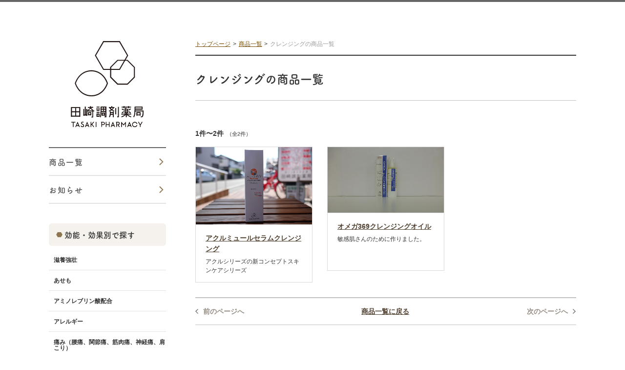

--- FILE ---
content_type: text/html; charset=UTF-8
request_url: http://tasaki-pharmacy.jp/item/effects/cleansing-oil/
body_size: 6211
content:
<!DOCTYPE html>
<!--[if lt IE 7 ]><html xmlns:og="http://ogp.me/ns#" class="ie lte-ie9 lte-ie8 lte-ie7"><![endif]-->
<!--[if IE 7 ]><html xmlns:og="http://ogp.me/ns#" class="ie ie7 lte-ie9 lte-ie8 lte-ie7"><![endif]-->
<!--[if IE 8 ]><html xmlns:og="http://ogp.me/ns#" class="ie ie8 lte-ie9 lte-ie8"><![endif]-->
<!--[if IE 9 ]><html xmlns:og="http://ogp.me/ns#" class="ie ie9 lte-ie9"><![endif]-->
<!--[if (gt IE 9)|!(IE)]><!--><html lang="ja"><!--<![endif]-->
<head>
	<meta charset="utf-8">
	<meta http-equiv="X-UA-Compatible" content="IE=edge">
	<meta name="viewport" content="width=device-width, initial-scale=1, user-scalable=no">
	<meta name="format-detection" content="telephone=no">
	<meta name="robots" content="all">
	<meta name="description" content="熊本市の田崎にある調剤薬局。熊本駅近く、田崎調剤薬局は保険調剤とセルフメディケーションの実践であなたの健康を応援します。">
	<meta name="theme-color" content="#8f7750">
	<meta name="msapplication-TileColor" content="#8f7750">
	<meta name="author" content="TASAKI PHARMACY">
	<meta name="copyright" content="&copy; TASAKI PHARMACY ALL RIGHT RESERVED.">
	<meta name="msapplication-TileImage" content="./common/config/apple-touch-icon.png">
	<meta name="apple-mobile-web-app-title" content="田崎調剤薬局">
	<meta name="application-name" content="田崎調剤薬局">
	<meta property="og:title" content="クレンジングの商品一覧 | 田崎調剤薬局 | TASAKI PHARMACY">
	<meta property="og:type" content="article">
	<meta property="og:url" content="http://tasaki-pharmacy.jp/item/effects/cleansing-oil/">
	<meta property="og:image" content="http://www.tasaki-pharmacy.jp/common/config/ogp.png">
	<meta property="og:site_name" content="田崎調剤薬局">
	<meta property="og:description" content="熊本市の田崎にある調剤薬局。熊本駅近く、田崎調剤薬局は保険調剤とセルフメディケーションの実践であなたの健康を応援します。">
	<meta property="og:locale" content="ja_JP">
	<link rel="alternate" hreflang="ja" href="http://www.tasaki-pharmacy.jp">
	<title>クレンジングの商品一覧 | 田崎調剤薬局 | TASAKI PHARMACY</title>
	<link rel="shortcut icon" type="image/ico" href="/common/config/favicon.ico">
	<link rel="apple-touch-icon-precomposed" href="/common/config/apple-touch-icon.png" />
	<link rel="stylesheet" href="/common/css/basic.css" media="all">
	<link rel="stylesheet" href="/common/css/style.css" media="all">
	<script type="text/javascript" src="//webfont.fontplus.jp/accessor/script/fontplus.js?DH7IyS4HbXw%3D&aa=1&ab=2" charset="utf-8"></script>
	<!--[if IE]>
	<script src="/common/js/html5.js"></script>
	<![endif]-->
	<script src="/common/js/jquery.plugins.js"></script>
	<script src="/common/js/preload.js"></script>
	<script src="/common/js/ga.js"></script>
	<!-- <script src="/common/js/page.js"></script> -->
<script type="application/ld+json">{"@context":"http://schema.org","@graph":[{"@type":"WebPage","name":"田崎調剤薬局","description":"熊本市の田崎にある調剤薬局。熊本駅近く、田崎調剤薬局は保険調剤とセルフメディケーションの実践であなたの健康を応援します。"},{"@type":"Pharmacy","name":"田崎調剤薬局","address": {"@type":"PostalAddress","postalCode":"860-0053","addressCountry":{"@type":"Country","name":"日本"},"addressRegion":"熊本県","addressLocality":"熊本市西区","streetAddress":"田崎1丁目5-57"},"url":"http://www.tasaki-pharmacy.jp","image":"http://www.tasaki-pharmacy.jp/common/config/ogp.png","telephone":"096-353-3042"},{"@type":"BreadcrumbList","itemListElement":[{"@type":"ListItem","position":1,"item":{"@id":"/","name":"トップ"}},{"@type":"ListItem","position":2,"item":{"@id":"/item/","name":"商品一覧"}}]}]}
</script>
<script>
$(function(){
	$(window).bind("load resize", function(){
		if($(window).width() > 750) {
		$(".c-items__block__inner").tile(3);
		} else {
		$(".c-items__block__inner").tile(2);
		}
	})
});
</script>
</head>
<body class="p-item c-content"><div class="l-body-wrap c-content__large u-clearfix">
	<!-- l-body-left -->
	<div class="l-body-left">
		<!-- l-header -->
		<header class="l-header">
			<p class="l-header__logo"><a href="/" class="l-header__logo__link u-hide-txt"><span class="l-header__logo__vi">田崎調剤薬局</span></a></p>
			<p class="l-header__rw"><span class="js-tel">096-353-3042</span></p>
			<nav class="l-header__nav">
				<ul class="l-header__menu u-block">
					<li><a href="/item/"><span>商品一覧</span></a></li>
					<li><a href="/news/"><span>お知らせ</span></a></li>
				</ul>
			</nav>
		</header>
		<!-- /l-header -->
		<!-- l-sidenav -->
		<aside class="l-sidenav">
			<nav>
				<h2 class="c-heading-sidenav"><span>効能・効果別で探す</span></h2>
				<ul class="l-sidenav__list c-list-category">
					<li><a href="http://tasaki-pharmacy.jp/item/effects/jiyo/">滋養強壮</a></li>
					<li><a href="http://tasaki-pharmacy.jp/item/effects/heatrash/">あせも</a></li>
					<li><a href="http://tasaki-pharmacy.jp/item/effects/5-ala/">アミノレブリン酸配合</a></li>
					<li><a href="http://tasaki-pharmacy.jp/item/effects/allergies/">アレルギー</a></li>
					<li><a href="http://tasaki-pharmacy.jp/item/effects/pain/">痛み（腰痛、関節痛、筋肉痛、神経痛、肩こり）</a></li>
					<li><a href="http://tasaki-pharmacy.jp/item/effects/stomach/">胃腸薬</a></li>
					<li><a href="http://tasaki-pharmacy.jp/item/effects/iyakubugaihin/">医薬部外品</a></li>
					<li><a href="http://tasaki-pharmacy.jp/item/effects/cold-medicine/">かぜ（くしゃみ、鼻水、咳、痰、発熱、扁桃炎、喉の痛み、栄養補給など）</a></li>
					<li><a href="http://tasaki-pharmacy.jp/item/effects/hay-fever/">花粉症</a></li>
					<li><a href="http://tasaki-pharmacy.jp/item/effects/itch/">かゆみ</a></li>
					<li><a href="http://tasaki-pharmacy.jp/item/effects/calcium/">カルシム配合</a></li>
					<li><a href="http://tasaki-pharmacy.jp/item/effects/kanzo/">肝疾患治療薬</a></li>
					<li><a href="http://tasaki-pharmacy.jp/item/effects/kanpo-shoyaku/">漢方及び生薬</a></li>
					<li><a href="http://tasaki-pharmacy.jp/item/effects/kino/">機能性表示食品</a></li>
					<li><a href="http://tasaki-pharmacy.jp/item/effects/frail/">虚弱体質・体力低下</a></li>
					<li><a href="http://tasaki-pharmacy.jp/item/effects/cleansing-oil/">クレンジング</a></li>
					<li><a href="http://tasaki-pharmacy.jp/item/effects/cosmetics/">化粧品</a></li>
					<li><a href="http://tasaki-pharmacy.jp/item/effects/menstrual-irregularities/">月経不順</a></li>
					<li><a href="http://tasaki-pharmacy.jp/item/effects/healthfood/">健康補助食品・栄養補助食品・食品</a></li>
					<li><a href="http://tasaki-pharmacy.jp/item/effects/oral-care/">口腔ケア</a></li>
					<li><a href="http://tasaki-pharmacy.jp/item/effects/herpes/">口唇ヘルペス</a></li>
					<li><a href="http://tasaki-pharmacy.jp/item/effects/voicescree/">声がれ・しわがれ声</a></li>
					<li><a href="http://tasaki-pharmacy.jp/item/effects/kobomo/">こども用</a></li>
					<li><a href="http://tasaki-pharmacy.jp/item/effects/numbness/">しびれ・冷え（手足）</a></li>
					<li><a href="http://tasaki-pharmacy.jp/item/effects/fatty-liver/">脂肪肝</a></li>
					<li><a href="http://tasaki-pharmacy.jp/item/effects/chilblains/">しもやけ</a></li>
					<li><a href="http://tasaki-pharmacy.jp/item/effects/shokaki/">消化器官用</a></li>
					<li><a href="http://tasaki-pharmacy.jp/item/effects/shiwa/">シワを改善</a></li>
					<li><a href="http://tasaki-pharmacy.jp/item/effects/bifizusu/">整腸</a></li>
					<li><a href="http://tasaki-pharmacy.jp/item/effects/cough/">鎮咳去たん薬</a></li>
					<li><a href="http://tasaki-pharmacy.jp/item/effects/palpitation/">どうき、息切れ</a></li>
					<li><a href="http://tasaki-pharmacy.jp/item/effects/bath-additive/">入浴剤</a></li>
					<li><a href="http://tasaki-pharmacy.jp/item/effects/hair-growth/">発毛</a></li>
					<li><a href="http://tasaki-pharmacy.jp/item/effects/vitamin-a/">ビタミンＡの補給：妊娠授乳期、病中病後の体力低下時、発育期</a></li>
					<li><a href="http://tasaki-pharmacy.jp/item/effects/vitamin/">ビタミン</a></li>
					<li><a href="http://tasaki-pharmacy.jp/item/effects/urinary-genitals/">泌尿器・生殖器</a></li>
					<li><a href="http://tasaki-pharmacy.jp/item/effects/hifu/">皮膚用</a></li>
					<li><a href="http://tasaki-pharmacy.jp/item/effects/bien/">鼻炎用薬</a></li>
					<li><a href="http://tasaki-pharmacy.jp/item/effects/sunscreen/">日焼け止め</a></li>
					<li><a href="http://tasaki-pharmacy.jp/item/effects/paranasal-sinusitis/">副鼻腔炎</a></li>
					<li><a href="http://tasaki-pharmacy.jp/item/effects/placenta/">プラセンタ配合</a></li>
					<li><a href="http://tasaki-pharmacy.jp/item/effects/benpi/">便秘薬</a></li>
					<li><a href="http://tasaki-pharmacy.jp/item/effects/pets/">ペット用</a></li>
					<li><a href="http://tasaki-pharmacy.jp/item/effects/athletesfoot/">水虫</a></li>
					<li><a href="http://tasaki-pharmacy.jp/item/effects/musikea/">虫ケア</a></li>
					<li><a href="http://tasaki-pharmacy.jp/item/effects/immunity/">免疫</a></li>
					<li><a href="http://tasaki-pharmacy.jp/item/effects/eye/">目の症状：眼精疲労、ものもらい、目の乾燥感、夜盲症（とり目）など</a></li>
					<li><a href="http://tasaki-pharmacy.jp/item/effects/lipcream/">リップクリーム</a></li>
					<li><a href="http://tasaki-pharmacy.jp/item/effects/fitting/">装着品</a></li>
				</ul>
				<h2 class="c-heading-sidenav  u-mt-medium"><span>商品名から探す</span></h2>
				<ul class="l-sidenav__list">
					<li><a href="http://tasaki-pharmacy.jp/item/series/a/">あ行</a></li>
					<li><a href="http://tasaki-pharmacy.jp/item/series/ka/">か行</a></li>
					<li><a href="http://tasaki-pharmacy.jp/item/series/sa/">さ行</a></li>
					<li><a href="http://tasaki-pharmacy.jp/item/series/ta/">た行</a></li>
					<li><a href="http://tasaki-pharmacy.jp/item/series/na/">な行</a></li>
					<li><a href="http://tasaki-pharmacy.jp/item/series/ha/">は行</a></li>
					<li><a href="http://tasaki-pharmacy.jp/item/series/ma/">ま行</a></li>
					<li><a href="http://tasaki-pharmacy.jp/item/series/ya/">や行</a></li>
					<li><a href="http://tasaki-pharmacy.jp/item/series/ra/">ら行</a></li>
					<li><a href="http://tasaki-pharmacy.jp/item/series/wa/">わ</a></li>
					<li><a href="http://tasaki-pharmacy.jp/item/series/alphabet/">ABC</a></li>
					<li><a href="http://tasaki-pharmacy.jp/item/series/ahyplena/">アイプリーナ</a></li>
					<li><a href="http://tasaki-pharmacy.jp/item/series/acl/">アクル</a></li>
					<li><a href="http://tasaki-pharmacy.jp/item/series/asugen/">アスゲン</a></li>
					<li><a href="http://tasaki-pharmacy.jp/item/series/oxopitan/">オキオソピタン</a></li>
					<li><a href="http://tasaki-pharmacy.jp/item/series/omega369/">オメガ369</a></li>
					<li><a href="http://tasaki-pharmacy.jp/item/series/kanyu/">肝油</a></li>
					<li><a href="http://tasaki-pharmacy.jp/item/series/5-ala/">キラリス</a></li>
					<li><a href="http://tasaki-pharmacy.jp/item/series/enzyme/">酵素</a></li>
					<li><a href="http://tasaki-pharmacy.jp/item/series/jacko/">若甦</a></li>
					<li><a href="http://tasaki-pharmacy.jp/item/series/%e3%81%98%e3%82%83%e3%81%b0%e3%82%89/">じゃばら</a></li>
					<li><a href="http://tasaki-pharmacy.jp/item/series/seikanken/">生環研</a></li>
					<li><a href="http://tasaki-pharmacy.jp/item/series/tasaki-pharmacy/">田崎調剤薬局</a></li>
					<li><a href="http://tasaki-pharmacy.jp/item/series/honomi/">ホノミ</a></li>
					<li><a href="http://tasaki-pharmacy.jp/item/series/maguma/">マグマ</a></li>
					<li><a href="http://tasaki-pharmacy.jp/item/series/tokari/">JOKARI（ジョカリ）</a></li>
					<li><a href="http://tasaki-pharmacy.jp/item/series/jps/">JPS</a></li>
					<li><a href="http://tasaki-pharmacy.jp/item/series/ookusa/">大草</a></li>
					<li><a href="http://tasaki-pharmacy.jp/item/series/eaudemuge/">オードムーゲ</a></li>
					<li><a href="http://tasaki-pharmacy.jp/item/series/levercol/">レバコール</a></li>
				</ul>
			</nav>
			<!-- l-sidenav-info -->
			<section class="l-sidenav-info u-mt-medium">
				<h2 class="c-heading-sidenav"><span>店舗情報</span></h2>
				<dl>
					<dt>田崎調剤薬局</dt>
					<dd><a href="https://goo.gl/maps/kXptkYrWTqS2" target="_blank">〒860-0053 熊本市西区田崎1丁目5-57</a></dd>
				</dl>
				<div class="c-info-tel"><div class="c-info-tel__inner">
					<h3>お問い合わせは<br class="visible-small">こちらまで</h3>
					<p class="c-info-tel__num"><span class="js-tel">096-353-3042</span></p>
					<p class="c-info-tel__time">営業時間 8:30〜19:00（担当：赤星）<br>※土曜日は17:00まで。定休日：日祝日 </p>
				</div></div>
				<!-- c-sns -->
				<div class="c-sns">
					<dl>
						<dt>FOLLOW US</dt>
						<dd>各SNSで様々な情報をお届けしております。</dd>
					</dl>
					<ul class="u-clearfix c-sns-list">
						<li class="c-sns__fb"><a href="https://www.facebook.com/kumamoto.tasaki.p/" target="_blank">fb</a></li>
						<li class="c-sns__ig"><a href="https://www.instagram.com/kensho4136/" target="_blank">instagram</a></li>
						<li class="c-sns__line"><a href="https://line.me/R/ti/p/%40tqw0186m" target="_blank">line</a></li>
						<li class="c-sns__ameblo"><a href="https://ameblo.jp/p-tasaki/" target="_blank">ameblo</a></li>
					</ul>
				</div>
				<!-- /c-sns -->
			</section>
			<!-- /p-information -->
		</aside>
		<!-- /l-sidenav-info -->
	</div>
	<!-- /l-body-left -->

	<!-- l-body-right -->
	<div class="l-body-right">
		<!-- l-main -->
		<main class="l-main">
			<div class="l-breadcrumb">
				<ul class="l-breadcrumb__list">
					<li><a href="/">トップページ</a></li><!--
					--><li><a href="/item/">商品一覧</a></li><!--
					--><li>クレンジングの商品一覧</li>
				</ul>
			</div>
			<h1 class="c-page-title">クレンジングの商品一覧</h1>
			<!-- l-searcharea -->
			<div class="l-searcharea">
				<nav class="c-results">
					<p class="c-results__number">1件〜2件<span class="c-results__all">（全2件）</span></p>
				</nav>
				<div class="c-select visible-small-less">
					<select class="c-select__item u-mt-xsmall" onChange="location.href=value;">
						<option value="">効能・効果別で探す</option>
						<option value="http://tasaki-pharmacy.jp/item/effects/jiyo/"> 滋養強壮 </option>
						<option value="http://tasaki-pharmacy.jp/item/effects/heatrash/"> あせも </option>
						<option value="http://tasaki-pharmacy.jp/item/effects/5-ala/"> アミノレブリン酸配合 </option>
						<option value="http://tasaki-pharmacy.jp/item/effects/allergies/"> アレルギー </option>
						<option value="http://tasaki-pharmacy.jp/item/effects/pain/"> 痛み（腰痛、関節痛、筋肉痛、神経痛、肩こり） </option>
						<option value="http://tasaki-pharmacy.jp/item/effects/stomach/"> 胃腸薬 </option>
						<option value="http://tasaki-pharmacy.jp/item/effects/iyakubugaihin/"> 医薬部外品 </option>
						<option value="http://tasaki-pharmacy.jp/item/effects/cold-medicine/"> かぜ（くしゃみ、鼻水、咳、痰、発熱、扁桃炎、喉の痛み、栄養補給など） </option>
						<option value="http://tasaki-pharmacy.jp/item/effects/hay-fever/"> 花粉症 </option>
						<option value="http://tasaki-pharmacy.jp/item/effects/itch/"> かゆみ </option>
						<option value="http://tasaki-pharmacy.jp/item/effects/calcium/"> カルシム配合 </option>
						<option value="http://tasaki-pharmacy.jp/item/effects/kanzo/"> 肝疾患治療薬 </option>
						<option value="http://tasaki-pharmacy.jp/item/effects/kanpo-shoyaku/"> 漢方及び生薬 </option>
						<option value="http://tasaki-pharmacy.jp/item/effects/kino/"> 機能性表示食品 </option>
						<option value="http://tasaki-pharmacy.jp/item/effects/frail/"> 虚弱体質・体力低下 </option>
						<option value="http://tasaki-pharmacy.jp/item/effects/cleansing-oil/"> クレンジング </option>
						<option value="http://tasaki-pharmacy.jp/item/effects/cosmetics/"> 化粧品 </option>
						<option value="http://tasaki-pharmacy.jp/item/effects/menstrual-irregularities/"> 月経不順 </option>
						<option value="http://tasaki-pharmacy.jp/item/effects/healthfood/"> 健康補助食品・栄養補助食品・食品 </option>
						<option value="http://tasaki-pharmacy.jp/item/effects/oral-care/"> 口腔ケア </option>
						<option value="http://tasaki-pharmacy.jp/item/effects/herpes/"> 口唇ヘルペス </option>
						<option value="http://tasaki-pharmacy.jp/item/effects/voicescree/"> 声がれ・しわがれ声 </option>
						<option value="http://tasaki-pharmacy.jp/item/effects/kobomo/"> こども用 </option>
						<option value="http://tasaki-pharmacy.jp/item/effects/numbness/"> しびれ・冷え（手足） </option>
						<option value="http://tasaki-pharmacy.jp/item/effects/fatty-liver/"> 脂肪肝 </option>
						<option value="http://tasaki-pharmacy.jp/item/effects/chilblains/"> しもやけ </option>
						<option value="http://tasaki-pharmacy.jp/item/effects/shokaki/"> 消化器官用 </option>
						<option value="http://tasaki-pharmacy.jp/item/effects/shiwa/"> シワを改善 </option>
						<option value="http://tasaki-pharmacy.jp/item/effects/bifizusu/"> 整腸 </option>
						<option value="http://tasaki-pharmacy.jp/item/effects/cough/"> 鎮咳去たん薬 </option>
						<option value="http://tasaki-pharmacy.jp/item/effects/palpitation/"> どうき、息切れ </option>
						<option value="http://tasaki-pharmacy.jp/item/effects/bath-additive/"> 入浴剤 </option>
						<option value="http://tasaki-pharmacy.jp/item/effects/hair-growth/"> 発毛 </option>
						<option value="http://tasaki-pharmacy.jp/item/effects/vitamin-a/"> ビタミンＡの補給：妊娠授乳期、病中病後の体力低下時、発育期 </option>
						<option value="http://tasaki-pharmacy.jp/item/effects/vitamin/"> ビタミン </option>
						<option value="http://tasaki-pharmacy.jp/item/effects/urinary-genitals/"> 泌尿器・生殖器 </option>
						<option value="http://tasaki-pharmacy.jp/item/effects/hifu/"> 皮膚用 </option>
						<option value="http://tasaki-pharmacy.jp/item/effects/bien/"> 鼻炎用薬 </option>
						<option value="http://tasaki-pharmacy.jp/item/effects/sunscreen/"> 日焼け止め </option>
						<option value="http://tasaki-pharmacy.jp/item/effects/paranasal-sinusitis/"> 副鼻腔炎 </option>
						<option value="http://tasaki-pharmacy.jp/item/effects/placenta/"> プラセンタ配合 </option>
						<option value="http://tasaki-pharmacy.jp/item/effects/benpi/"> 便秘薬 </option>
						<option value="http://tasaki-pharmacy.jp/item/effects/pets/"> ペット用 </option>
						<option value="http://tasaki-pharmacy.jp/item/effects/athletesfoot/"> 水虫 </option>
						<option value="http://tasaki-pharmacy.jp/item/effects/musikea/"> 虫ケア </option>
						<option value="http://tasaki-pharmacy.jp/item/effects/immunity/"> 免疫 </option>
						<option value="http://tasaki-pharmacy.jp/item/effects/eye/"> 目の症状：眼精疲労、ものもらい、目の乾燥感、夜盲症（とり目）など </option>
						<option value="http://tasaki-pharmacy.jp/item/effects/lipcream/"> リップクリーム </option>
						<option value="http://tasaki-pharmacy.jp/item/effects/fitting/"> 装着品 </option>
					</select>
					<select class="c-select__item u-mt-xsmall" onChange="location.href=value;">
						<option value="">商品名から探す</option>
						<option value="http://tasaki-pharmacy.jp/item/series/a/"> あ行 </option>
						<option value="http://tasaki-pharmacy.jp/item/series/ka/"> か行 </option>
						<option value="http://tasaki-pharmacy.jp/item/series/sa/"> さ行 </option>
						<option value="http://tasaki-pharmacy.jp/item/series/ta/"> た行 </option>
						<option value="http://tasaki-pharmacy.jp/item/series/na/"> な行 </option>
						<option value="http://tasaki-pharmacy.jp/item/series/ha/"> は行 </option>
						<option value="http://tasaki-pharmacy.jp/item/series/ma/"> ま行 </option>
						<option value="http://tasaki-pharmacy.jp/item/series/ya/"> や行 </option>
						<option value="http://tasaki-pharmacy.jp/item/series/ra/"> ら行 </option>
						<option value="http://tasaki-pharmacy.jp/item/series/wa/"> わ </option>
						<option value="http://tasaki-pharmacy.jp/item/series/alphabet/"> ABC </option>
						<option value="http://tasaki-pharmacy.jp/item/series/ahyplena/"> アイプリーナ </option>
						<option value="http://tasaki-pharmacy.jp/item/series/acl/"> アクル </option>
						<option value="http://tasaki-pharmacy.jp/item/series/asugen/"> アスゲン </option>
						<option value="http://tasaki-pharmacy.jp/item/series/oxopitan/"> オキオソピタン </option>
						<option value="http://tasaki-pharmacy.jp/item/series/omega369/"> オメガ369 </option>
						<option value="http://tasaki-pharmacy.jp/item/series/kanyu/"> 肝油 </option>
						<option value="http://tasaki-pharmacy.jp/item/series/5-ala/"> キラリス </option>
						<option value="http://tasaki-pharmacy.jp/item/series/enzyme/"> 酵素 </option>
						<option value="http://tasaki-pharmacy.jp/item/series/jacko/"> 若甦 </option>
						<option value="http://tasaki-pharmacy.jp/item/series/%e3%81%98%e3%82%83%e3%81%b0%e3%82%89/"> じゃばら </option>
						<option value="http://tasaki-pharmacy.jp/item/series/seikanken/"> 生環研 </option>
						<option value="http://tasaki-pharmacy.jp/item/series/tasaki-pharmacy/"> 田崎調剤薬局 </option>
						<option value="http://tasaki-pharmacy.jp/item/series/honomi/"> ホノミ </option>
						<option value="http://tasaki-pharmacy.jp/item/series/maguma/"> マグマ </option>
						<option value="http://tasaki-pharmacy.jp/item/series/tokari/"> JOKARI（ジョカリ） </option>
						<option value="http://tasaki-pharmacy.jp/item/series/jps/"> JPS </option>
						<option value="http://tasaki-pharmacy.jp/item/series/ookusa/"> 大草 </option>
						<option value="http://tasaki-pharmacy.jp/item/series/eaudemuge/"> オードムーゲ </option>
						<option value="http://tasaki-pharmacy.jp/item/series/levercol/"> レバコール </option>
					</select>
				</div>
			</div>
			<!-- /l-searcharea -->
			<!-- c-content c-items -->
			<div class="c-content c-main-content">
				<ul class="c-items c-colum c-colum--3-30">
						<li class="c-colum__block c-items__block"><a href="http://tasaki-pharmacy.jp/item/detail214/">
						<figure><img src="http://tasaki-pharmacy.jp/wp/wp-content/uploads/2025/08/IMG_5737.jpg" alt="アクルミュールセラムクレンジング"></figure>
						<div class="c-items__block__inner">
							<dl>
								<dt class="c-items__name">アクルミュールセラムクレンジング</dt>
								<dd class="c-items__copy">アクルシリーズの新コンセプトスキンケアシリーズ</dd>
							</dl>
						</div>
					</a></li>
						<li class="c-colum__block c-items__block"><a href="http://tasaki-pharmacy.jp/item/detail204/">
						<figure><img src="http://tasaki-pharmacy.jp/wp/wp-content/uploads/2018/04/9188c47c2f1b520ee53777a3447ab4f8.jpg" alt="オメガ369クレンジングオイル"></figure>
						<div class="c-items__block__inner">
							<dl>
								<dt class="c-items__name">オメガ369クレンジングオイル</dt>
								<dd class="c-items__copy">敏感肌さんのために作りました。</dd>
							</dl>
						</div>
					</a></li>
					</ul>
				<nav class="c-pagenav">
					<ul class="c-pagenav__list">
						<li class="is-prev is-hidden"><a href="http://tasaki-pharmacy.jp/item/effects/cleansing-oil/">前のページへ</a></li>
						<li><a href="/item/">商品一覧に戻る</a></li>
						<li class="is-next is-hidden"><a href="http://tasaki-pharmacy.jp/item/effects/cleansing-oil/page/2/">次のページへ</a></li>
					</ul>
				</nav>
			</div>
			<!-- /c-items -->
		</main>
		<!-- /l-main -->
	</div>
	<!-- /l-body-right -->
</div>
	<!-- l-footer -->
	<footer class="l-footer"><div class="l-footer__inner">
		<!-- l-footer__nav -->
		<nav class="l-footer__nav">
			<ul class="l-footer__menu u-block">
				<li><a href="/item/"><span>商品一覧</span></a></li>
				<li><a href="/news/"><span>お知らせ</span></a></li>
			</ul>
		</nav>
		<!-- /l-footer__nav -->
		<!-- l-footer__info -->
		<div class="l-footer__info">
			<div class="l-footer__info__inner">
				<h3>お電話でのお問い合わせ</h3>
				<p class="l-footer__info__num"><span class="js-tel">096-353-3042</span></p>
				<p class="l-footer__info__time">営業時間 8:30〜19:00（担当：赤星）<br>※土曜日は17:00まで。定休日：日祝日 </p>
			</div>
			<address class="l-footer__info_address">〒860-0053  熊本市西区田崎1丁目5-57 駐車場有り<br>（<a href="https://goo.gl/maps/kXptkYrWTqS2"  target="_blank">Google Map</a>）</address>
			<!-- c-sns -->
			<div class="c-sns">
				<ul class="u-clearfix c-sns-list">
					<li class="c-sns__fb"><a href="https://www.facebook.com/kumamoto.tasaki.p/" target="_blank">fb</a></li>
					<li class="c-sns__ig"><a href="https://www.instagram.com/kensho4136/" target="_blank">instagram</a></li>
					<li class="c-sns__line"><a href="https://line.me/R/ti/p/%40tqw0186m" target="_blank">line</a></li>
					<li class="c-sns__ameblo"><a href="https://ameblo.jp/p-tasaki/" target="_blank">ameblo</a></li>
				</ul>
			</div>
			<!-- /c-sns -->		
		</div>
		<!-- l-footer__info -->
		<p class="l-footer__totop"><a href="#" class="js-scrollTop"><span class="l-footer__totop--hide-txt">ページの先頭に戻る</span></a></p>
		<p class="l-footer__copyright">&copy; TASAKI PHARMACY</p>
	</div></footer>
	<!-- /l-footer -->
</body>
</html>


--- FILE ---
content_type: text/css
request_url: http://tasaki-pharmacy.jp/common/css/basic.css
body_size: 25440
content:
@charset "UTF-8";
/* ==========================================================================
foundation
==========================================================================*/
* {
  margin: 0px;
  padding: 0px; }

html,
body {
  font-size: 62.5%;
  height: 100%; }

html.is-loading {
  overflow-x: hidden !important; }

body {
  font-family: "游ゴシック体", "Yu Gothic", YuGothic, "Hiragino Kaku Gothic Pro", "ヒラギノ角ゴ Pro W3", "ヒラギノ角ゴ Pro", "メイリオ", "Meiryo", メイリオ, Meiryo, Osaka, "ＭＳ Ｐゴシック", "Helvetica", "Verdana", sans-serif;
  display: block;
  line-height: 1;
  color: #333333;
  text-align: left;
  width: 100% !important;
  height: 100% !important;
  margin: 0;
  padding: 0;
  position: relative;
  background-color: #ffffff;
  text-rendering: optimizeLegibility;
  -webkit-font-smoothing: antialiased;
  -moz-osx-font-smoothing: grayscale;
  -webkit-text-size-adjust: none;
  -webkit-font-feature-settings: pkna;
  -moz-font-feature-settings: pkna;
  font-feature-settings: pkna; }
  @media screen and (max-width: 767px) {
    body {
      max-width: 767px !important;
      min-width: 0px !important;
      width: 100% !important;
      height: 100%;
      overflow-x: hidden !important; } }

::-moz-selection,
::-moz-selection {
  background: #edebe0; }

::selection,
::-moz-selection {
  background: #edebe0; }

article,
aside,
dialog,
figure,
footer,
header,
hgroup,
menu,
nav,
section,
main {
  display: block; }

audio,
canvas,
progress,
video {
  display: inline-block;
  *display: inline;
  *zoom: 1;
  vertical-align: baseline; }

audio:not([controls]) {
  display: none;
  height: 0; }

[hidden] {
  display: none; }

template {
  display: none; }

address {
  font-style: normal; }

h1,
h2,
h3,
h4 {
  font-weight: normal;
  line-height: 100%;
  margin: 0px;
  padding: 0px; }

strong,
b {
  font-weight: bold; }

object {
  pointer-events: none; }

img {
  border: none;
  vertical-align: bottom; }

svg:not(:root) {
  overflow: hidden; }

a {
  color: #4f4030;
  text-decoration: underline; }

a:hover {
  text-decoration: none; }

a:focus {
  outline: none; }

a * {
  cursor: pointer; }

input[type="text"],
input[type="tel"],
input[type="email"],
input[type="number"],
textarea {
  box-sizing: border-box;
  -moz-box-sizing: border-box;
  -webkit-box-sizing: border-box;
  -webkit-appearance: none; }

input[type="text"]:focus,
input[type="tel"]:focus,
input[type="email"]:focus,
input[type="number"]:focus,
textarea:focus,
select {
  outline: 0;
  /*safariの自動フォーカスを切る */ }

:placeholder-shown {
  color: #e0e0e0; }

::-webkit-input-placeholder {
  color: #e0e0e0; }

::-moz-placeholder {
  color: #e0e0e0; }

:-ms-input-placeholder {
  color: #e0e0e0; }

::placeholder {
  color: #e0e0e0; }

:-ms-input-placeholder {
  color: #e0e0e0 !important; }

:-moz-placeholder {
  color: #e0e0e0; }

::-moz-placeholder {
  color: #e0e0e0; }

::-webkit-input-placeholder {
  color: #e0e0e0; }

iframe {
  width: 100%; }

/* transition
-----------------------------------------------------------------*/
/* reset transition */
a,
input,
select,
textarea,
button,
a object,
a > span,
a img,
*:before,
*:after,
button span,
a .c-button,
a .c-button--medium,
a .c-button--half,
a .c-button--orange,
a .c-button--small,
.c-airdate__cell {
  -webkit-transition: all 300ms ease;
  transition: all 300ms ease;
  -webkit-transform: translate3d(0, 0, 0);
  transform: translate3d(0, 0, 0); }

.lte-Android4 * {
  -webkit-transition: none !important;
  transition: none !important; }

/* contents */
/* preset - animation
-----------------------------------------------------------------*/
/* keyframe - bounceY */
@-webkit-keyframes bounceY {
  0% {
    -webkit-transform: translate(0px, -6px); }
  100% {
    -webkit-transform: translate(0px, 6px); } }

@-moz-keyframes bounceY {
  0% {
    -moz-transform: translate(0px, -6px); }
  100% {
    -moz-transform: translate(0px, 6px); } }

@keyframes bounceY {
  0% {
    -webkit-transform: translate(0px, -6px);
    transform: translate(0px, -6px); }
  100% {
    -webkit-transform: translate(0px, 6px);
    transform: translate(0px, 6px); } }

.animation-bounceY {
  -webkit-animation-name: bounceY;
  -webkit-animation-duration: 2000ms;
  -webkit-animation-delay: 0ms;
  -webkit-animation-fill-mode: forwards;
  -webkit-animation-timing-function: linear;
  -webkit-animation-iteration-count: infinite;
  -webkit-animation-direction: alternate;
  -webkit-transform-origin: 50% 50%;
  -webkit-animation-timing-function: cubic-bezier(0.42, 0, 0.58, 1);
  -moz-animation-name: bounceY;
  -moz-animation-duration: 2000ms;
  -moz-animation-delay: 0ms;
  -moz-animation-fill-mode: forwards;
  -moz-animation-timing-function: linear;
  -moz-animation-iteration-count: infinite;
  -moz-animation-direction: alternate;
  -moz-transform-origin: 50% 50%;
  -moz-animation-timing-function: cubic-bezier(0.42, 0, 0.58, 1);
  -ms-animation-name: bounceY;
  -ms-animation-duration: 2000ms;
  -ms-animation-delay: 0ms;
  -ms-animation-fill-mode: forwards;
  -ms-animation-timing-function: linear;
  -ms-animation-iteration-count: infinite;
  -ms-animation-direction: alternate;
  -ms-transform-origin: 50% 50%;
  -ms-animation-timing-function: cubic-bezier(0.42, 0, 0.58, 1);
  -o-animation-name: bounceY;
  -o-animation-duration: 2000ms;
  -o-animation-delay: 0ms;
  -o-animation-fill-mode: forwards;
  -o-animation-timing-function: linear;
  -o-animation-iteration-count: infinite;
  -o-animation-direction: alternate;
  -o-transform-origin: 50% 50%;
  -o-animation-timing-function: cubic-bezier(0.42, 0, 0.58, 1);
  animation-name: bounceY;
  animation-duration: 2000ms;
  animation-delay: 0ms;
  animation-fill-mode: forwards;
  animation-timing-function: linear;
  animation-iteration-count: infinite;
  animation-direction: alternate;
  transform-origin: 50% 50%;
  animation-timing-function: cubic-bezier(0.42, 0, 0.58, 1); }

0% {
  -webkit-transform: translateY(0);
  -ms-transform: translateY(0);
  transform: translateY(0); }

26% {
  -webkit-transform: translateY(0) scaleY(0.8);
  -ms-transform: translateY(0) scaleY(0.8);
  transform: translateY(0) scaleY(0.8); }

38% {
  -webkit-transform: translateY(-8px) scaleY(1.04);
  -ms-transform: translateY(-8px) scaleY(1.04);
  transform: translateY(-8px) scaleY(1.04); }

60% {
  -webkit-transform: translateY(0);
  -ms-transform: translateY(0);
  transform: translateY(0); }

@-webkit-keyframes Tada {
  0% {
    -webkit-transform: rotate(0deg) scaleX(1) scaleY(1); }
  10% {
    -webkit-transform: rotate(-3deg) scaleX(0.8) scaleY(0.8); }
  20% {
    -webkit-transform: rotate(-3deg) scaleX(0.8) scaleY(0.8); }
  30% {
    -webkit-transform: rotate(3deg) scaleX(1.2) scaleY(1.2); }
  40% {
    -webkit-transform: rotate(-3deg) scaleX(1.2) scaleY(1.2); }
  50% {
    -webkit-transform: rotate(3deg) scaleX(1.2) scaleY(1.2); }
  60% {
    -webkit-transform: rotate(-3deg) scaleX(1.2) scaleY(1.2); }
  70% {
    -webkit-transform: rotate(3deg) scaleX(1.2) scaleY(1.2); }
  80% {
    -webkit-transform: rotate(-3deg) scaleX(1.2) scaleY(1.2); }
  90% {
    -webkit-transform: rotate(3deg) scaleX(1.2) scaleY(1.2); }
  100% {
    -webkit-transform: rotate(0deg) scaleX(1.2) scaleY(1.2); } }

/* sample - transition easing
-----------------------------------------------------------------*/
/*
_default: "ease",
"in": "ease-in",
out: "ease-out",
"in-out": "ease-in-out",
snap: "cubic-bezier(0,1,.5,1)",
easeOutCubic: "cubic-bezier(.215,.61,.355,1)",
easeInOutCubic: "cubic-bezier(.645,.045,.355,1)",
easeInCirc: "cubic-bezier(.6,.04,.98,.335)",
easeOutCirc: "cubic-bezier(.075,.82,.165,1)",
easeInOutCirc: "cubic-bezier(.785,.135,.15,.86)",
easeInExpo: "cubic-bezier(.95,.05,.795,.035)",
easeOutExpo: "cubic-bezier(.19,1,.22,1)",
easeInOutExpo: "cubic-bezier(1,0,0,1)",
easeInQuad: "cubic-bezier(.55,.085,.68,.53)",
easeOutQuad: "cubic-bezier(.25,.46,.45,.94)",
easeInOutQuad: "cubic-bezier(.455,.03,.515,.955)",
easeInQuart: "cubic-bezier(.895,.03,.685,.22)",
easeOutQuart: "cubic-bezier(.165,.84,.44,1)",
easeInOutQuart: "cubic-bezier(.77,0,.175,1)",
easeInQuint: "cubic-bezier(.755,.05,.855,.06)",
easeOutQuint: "cubic-bezier(.23,1,.32,1)",
easeInOutQuint: "cubic-bezier(.86,0,.07,1)",
easeInSine: "cubic-bezier(.47,0,.745,.715)",
easeOutSine: "cubic-bezier(.39,.575,.565,1)",
easeInOutSine: "cubic-bezier(.445,.05,.55,.95)",
easeInBack: "cubic-bezier(.6,-.28,.735,.045)",
easeOutBack: "cubic-bezier(.175, .885,.32,1.275)",
easeInOutBack: "cubic-bezier(.68,-.55,.265,1.55)"
*/
/* ==========================================================================
layout
==========================================================================*/
/* header
-----------------------------------------------------------------*/
.l-header {
  width: 100%; }
  @media screen and (max-width: 767px) {
    .l-header {
      border-top: 3px solid #666666;
      height: 59px;
      border-bottom: 1px solid #d9d9d9;
      box-sizing: border-box;
      position: fixed;
      background: #fff;
      z-index: 9999;
      top: 0; } }

.l-header__logo {
  width: 100%;
  padding-bottom: 40px;
  padding-bottom: 4rem;
  display: block;
  border-bottom: 2px solid #666666;
  text-align: center; }
  @media screen and (max-width: 767px) {
    .l-header__logo {
      width: auto;
      border-bottom: 0;
      padding-bottom: 0px;
      padding-bottom: 0rem;
      font-size: 0;
      text-align: left; } }

.l-header__logo__link {
  display: inline-block;
  margin: 0 auto;
  position: relative;
  z-index: 1; }
  @media screen and (max-width: 767px) {
    .l-header__logo__link {
      padding: 12px 0 16px 0; } }
  .l-header__logo__link:after {
    content: "";
    position: absolute;
    top: 0;
    left: 0;
    width: 100%;
    height: 100%;
    background: #fff;
    opacity: 0; }
  .l-header__logo__link:hover:after {
    opacity: 0.4; }

.l-header__logo__vi {
  margin: 0 auto;
  width: 149px;
  height: 176px;
  display: block;
  width: 149px;
  width: 14.9rem;
  height: 176px;
  height: 17.6rem;
  background-image: url("../images/logo.svg");
  background-repeat: no-repeat;
  background-position: left top;
  background-size: 149px 176px;
  background-size: 14.9rem 17.6rem; }
  .ie .l-header__logo__vi {
    background-size: 148px 175px; }
  @media screen and (max-width: 767px) {
    .l-header__logo__vi {
      width: 150px;
      height: 30px;
      background: url(../images/logo_sp.svg);
      background-size: contain;
      background-repeat: no-repeat;
      margin-left: 15px; }
      .ie .l-header__logo__vi {
        background-size: 150px 30px; } }

.l-header__rw {
  display: none; }
  @media screen and (max-width: 767px) {
    .l-header__rw {
      position: absolute;
      top: 20px;
      right: 15px;
      display: block;
      line-height: 1;
      font-family: "FOT-筑紫A丸ゴシック Std B";
      font-size: 16px;
      font-size: 1.6rem;
      width: auto;
      text-align: right; } }
  .l-header__rw span {
    display: block;
    position: relative;
    padding-left: 0.69em;
    padding-bottom: 0.15em; }
    .l-header__rw span:after {
      content: "";
      position: absolute;
      width: 11px;
      width: 1.1rem;
      height: 15px;
      height: 1.5rem;
      background-image: url("../images/icon_tel--sp.svg");
      background-repeat: no-repeat;
      background-position: left top;
      background-size: 11px 15px;
      background-size: 1.1rem 1.5rem;
      width: 11px;
      height: 15px;
      top: 50%;
      -webkit-transform: translate(0, -50%);
      -moz-transform: translate(0, -50%);
      -ms-transform: translate(0, -50%);
      -o-transform: translate(0, -50%);
      transform: translate(0, -50%);
      left: 0; }
      .ie .l-header__rw span:after {
        background-size: 11px 15px; }

@media screen and (max-width: 767px) {
  .l-header__nav {
    display: none; } }

.l-header__menu {
  margin-bottom: 40px;
  margin-bottom: 4rem; }
  .l-header__menu li {
    border-bottom: 2px solid #e3e3e3; }
    .l-header__menu li a {
      width: 100%;
      height: 55px;
      height: 5.5rem;
      color: #555555;
      font-size: 16px;
      font-size: 1.6rem;
      font-family: "FOT-筑紫A丸ゴシック Std B";
      letter-spacing: 0.1em;
      display: block;
      text-decoration: none;
      position: relative;
      background: -color #fff; }
      .l-header__menu li a span {
        position: absolute;
        width: 100%;
        line-height: 1;
        display: block;
        top: 50%;
        -webkit-transform: translate(0, -50%);
        -moz-transform: translate(0, -50%);
        -ms-transform: translate(0, -50%);
        -o-transform: translate(0, -50%);
        transform: translate(0, -50%); }
      .l-header__menu li a :after {
        content: "";
        display: block;
        position: absolute;
        top: 50%;
        -webkit-transform: translate(0, -50%);
        -moz-transform: translate(0, -50%);
        -ms-transform: translate(0, -50%);
        -o-transform: translate(0, -50%);
        transform: translate(0, -50%);
        right: 5px;
        background-image: url(../images/icon_arrow--right.svg);
        width: 9px;
        width: 0.9rem;
        height: 14px;
        height: 1.4rem;
        background-size: 9px 14px;
        background-size: 0.9rem 1.4rem;
        opacity: 1; }
      .l-header__menu li a:hover {
        background-color: #fafafa;
        color: #794d04; }
        .l-header__menu li a:hover :after {
          right: 0;
          opacity: .7; }

/* body
-----------------------------------------------------------------*/
body.p-item, body.p-item-page, body.p-news, body.p-news-page {
  border-top: 4px solid #666666; }
  @media screen and (max-width: 767px) {
    body.p-item, body.p-item-page, body.p-news, body.p-news-page {
      border-top: 0; } }

.l-body-wrap {
  padding-top: 80px;
  padding-top: 8rem; }
  @media screen and (max-width: 767px) {
    .l-body-wrap {
      padding-top: 0px;
      padding-top: 0rem; } }

.l-body-left {
  width: 22.22%;
  float: left; }
  @media screen and (max-width: 1023px) {
    .l-body-left {
      width: 26%; } }
  @media screen and (max-width: 767px) {
    .l-body-left {
      width: 100%; } }

.l-body-right {
  margin-left: 5.56%;
  width: 72.22%;
  float: right; }
  @media screen and (max-width: 1023px) {
    .l-body-right {
      margin-left: 3%;
      width: 71%; } }
  @media screen and (max-width: 767px) {
    .l-body-right {
      width: 100%;
      margin-left: 0;
      margin-top: 59px; } }

/* l-footer
-----------------------------------------------------------------*/
.l-footer {
  width: 100%;
  margin-top: 120px;
  border-top: 1px solid #8e826e; }
  @media screen and (max-width: 767px) {
    .l-footer {
      margin-top: 40px;
      border-top: 0; } }

.l-footer__inner {
  display: block;
  margin: 0 auro; }

.l-footer__copyright {
  text-align: center;
  font-size: 12px;
  font-size: 1.2rem;
  color: #999;
  font-weight: bold;
  padding: 25px 0 30px 0; }
  @media screen and (max-width: 767px) {
    .l-footer__copyright {
      padding: 10px 0;
      font-size: 10px;
      font-size: 1rem;
      background-image: url(../images/bg_sp_footer--dark.gif);
      background-size: 10px;
      background-repeat: repeat;
      letter-spacing: 0.05em;
      border-top: 1px solid #9c9891; } }

.l-footer__nav {
  display: none; }
  @media screen and (max-width: 767px) {
    .l-footer__nav {
      display: block;
      border-top: 3px solid #8e826e; } }

.l-footer__menu {
  width: 100%; }
  .l-footer__menu li {
    width: 100%;
    border-bottom: 1px solid #d9d9d9; }
  .l-footer__menu a {
    display: block;
    color: #555555;
    font-size: 14px;
    font-size: 1.4rem;
    font-weight: bold;
    letter-spacing: 0.1em;
    text-decoration: none;
    padding: 1.4em 15px 1.4em 15px; }
    .l-footer__menu a span {
      position: relative;
      display: block;
      padding-left: 1.28em; }
      .l-footer__menu a span:before {
        content: "";
        display: block;
        position: absolute;
        width: 13px;
        width: 1.3rem;
        height: 12px;
        height: 1.2rem;
        background-image: url(../images/icon_hexagon.svg);
        background-size: 13px 11px;
        background-size: 1.3rem 1.1rem;
        background-repeat: no-repeat;
        top: 50%;
        -webkit-transform: translate(0, -50%);
        -moz-transform: translate(0, -50%);
        -ms-transform: translate(0, -50%);
        -o-transform: translate(0, -50%);
        transform: translate(0, -50%);
        left: 0; }
        .ie .l-footer__menu a span:before {
          background-size: 13px 11px; }
      .l-footer__menu a span:after {
        content: "";
        position: absolute;
        top: 50%;
        -webkit-transform: translate(0, -50%);
        -moz-transform: translate(0, -50%);
        -ms-transform: translate(0, -50%);
        -o-transform: translate(0, -50%);
        transform: translate(0, -50%);
        right: 0;
        background-image: url(../images/icon_arrow--right.svg);
        width: 9px;
        width: 0.9rem;
        height: 14px;
        height: 1.4rem;
        background-size: 9px 14px;
        background-size: 0.9rem 1.4rem; }
        .ie .l-footer__menu a span:after {
          background-size: 9px 14px; }
    .l-footer__menu a:hover {
      background-color: #fafafa; }

@media all and (-ms-high-contrast: none) {
  .l-footer__menu a {
    font-family: "メイリオ", "Meiryo", sans-serif　 !important; } }

.l-footer__info {
  display: none; }
  @media screen and (max-width: 767px) {
    .l-footer__info {
      display: block;
      padding: 16px 0;
      background-image: url(../images/bg_sp_footer.gif);
      background-size: 10px;
      background-repeat: repeat;
      border-bottom: 1px solid #6c6559;
      box-sizing: border-box; } }

.l-footer__info__inner {
  width: auto;
  padding-top: 20px;
  padding-top: 2rem;
  padding-bottom: 20px;
  padding-bottom: 2rem;
  display: block;
  margin: 0 15px;
  border: 1px solid #d9d9d9;
  border-radius: 4px;
  box-sizing: border-box;
  background-color: #fff;
  -webkit-box-shadow: 0px 3px 8px rgba(0, 0, 0, 0.08);
  -moz-box-shadow: 0px 3px 8px rgba(0, 0, 0, 0.08);
  -ms-box-shadow: 0px 3px 8px rgba(0, 0, 0, 0.08);
  -o-box-shadow: 0px 3px 8px rgba(0, 0, 0, 0.08);
  box-shadow: 0px 3px 8px rgba(0, 0, 0, 0.08); }

.l-footer__info h3 {
  padding-bottom: 6px;
  padding-bottom: 0.6rem;
  text-align: center;
  line-height: 1;
  font-family: "FOT-筑紫A丸ゴシック Std B";
  font-size: 12px;
  font-size: 1.2rem;
  letter-spacing: -0.08em; }

.l-footer__info__num {
  text-align: center;
  line-height: 1;
  font-family: "FOT-筑紫A丸ゴシック Std B";
  color: #a68043;
  font-size: 27px;
  font-size: 2.7rem; }
  .l-footer__info__num span {
    display: inline-block;
    position: relative;
    padding-left: 0.75em;
    text-decoration: underline; }
    .l-footer__info__num span:after {
      content: "";
      position: absolute;
      left: 0;
      top: 50%;
      width: 19px;
      width: 1.9rem;
      height: 23px;
      height: 2.3rem;
      -webkit-transform: translate(0, -50%);
      -moz-transform: translate(0, -50%);
      -ms-transform: translate(0, -50%);
      -o-transform: translate(0, -50%);
      transform: translate(0, -50%);
      background-image: url(../images/icon_tel.svg);
      background-size: 19px 23px;
      background-size: 1.9rem 2.3rem;
      background-repeat: none; }
      .ie .l-footer__info__num span:after {
        background-size: 19px 23px; }

.l-footer__info__time {
  font-weight: bold;
  line-height: 1.3;
  text-align: center;
  font-size: 10px;
  font-size: 1rem;
  margin-top: 12px;
  margin-top: 1.2rem; }

.l-footer__info_address {
  margin-top: 12px;
  text-align: center;
  font-weight: bold;
  color: #fff;
  font-size: 10px;
  font-size: 1rem;
  line-height: 1.6; }
  .l-footer__info_address a {
    color: #fff; }

/* totop
-----------------------------------------------------------------*/
.l-footer__totop {
  width: 55px;
  width: 5.5rem;
  height: 55px;
  height: 5.5rem;
  position: fixed;
  right: 40px;
  bottom: 40px;
  display: block;
  z-index: 100000; }
  .l-footer__totop.is-scrollEnd {
    position: absolute;
    bottom: 140px; }
  @media screen and (max-width: 965px) {
    .l-footer__totop {
      right: 20px;
      bottom: 20px; }
      .l-footer__totop.is-scrollEnd {
        bottom: 125px; } }
  @media screen and (max-width: 767px) {
    .l-footer__totop {
      position: static;
      width: 100%;
      height: 50px;
      border-top: 1px solid #aca69d;
      box-sizing: border-box; } }
  .l-footer__totop .js-scrollTop {
    width: 100%;
    height: 100%;
    display: block;
    background: #4f4030;
    -webkit-box-shadow: 0px 3px 8px rgba(0, 0, 0, 0.08);
    -moz-box-shadow: 0px 3px 8px rgba(0, 0, 0, 0.08);
    -ms-box-shadow: 0px 3px 8px rgba(0, 0, 0, 0.08);
    -o-box-shadow: 0px 3px 8px rgba(0, 0, 0, 0.08);
    box-shadow: 0px 3px 8px rgba(0, 0, 0, 0.08);
    border-radius: 50%;
    z-index: 100;
    -webkit-transition: all 300ms ease;
    -moz-transition: all 300ms ease;
    -ms-transition: all 300ms ease;
    -o-transition: all 300ms ease;
    transition: all 300ms ease;
    opacity: 0;
    filter: alpha(opacity=0); }
    @media screen and (max-width: 767px) {
      .l-footer__totop .js-scrollTop {
        opacity: 1;
        filter: alpha(opacity=100);
        border-radius: 0;
        box-shadow: 0;
        background-image: url(../images/bg_sp_footer.gif);
        background-size: 10px;
        background-repeat: repeat;
        font-size: 12px;
        font-size: 1.2rem;
        color: #fff;
        font-weight: bold; } }
    .l-footer__totop .js-scrollTop.is-show {
      opacity: 1;
      filter: alpha(opacity=100); }
    .l-footer__totop .js-scrollTop span {
      width: 15px;
      width: 1.5rem;
      height: 9px;
      height: 0.9rem;
      display: block;
      position: absolute;
      left: 50%;
      top: 50%;
      background: url(../images/icon_arrow--top-white.svg) no-repeat center center;
      background-size: 15px 9px;
      background-size: 1.5rem 0.9rem;
      -webkit-transform: translate(-50%, -50%);
      -moz-transform: translate(-50%, -50%);
      -ms-transform: translate(-50%, -50%);
      -o-transform: translate(-50%, -50%);
      transform: translate(-50%, -50%); }
      .ie .l-footer__totop .js-scrollTop span {
        background-size: 15px 9px; }
      @media screen and (max-width: 965px) {
        .l-footer__totop .js-scrollTop span {
          width: 12px;
          width: 1.2rem;
          height: 7px;
          height: 0.7rem;
          background-size: 12px 7px;
          background-size: 1.2rem 0.7rem; }
          .ie .l-footer__totop .js-scrollTop span {
            background-size: 12px 7px; } }
      @media screen and (max-width: 767px) {
        .l-footer__totop .js-scrollTop span {
          width: auto;
          height: auto;
          position: relative;
          background-image: none;
          padding-right: 13px;
          padding-right: 1.3rem;
          text-align: center;
          display: inline-block;
          line-height: 1; } }
      @media screen and (max-width: 767px) {
        .l-footer__totop .js-scrollTop span:after {
          content: "";
          position: absolute;
          top: 50%;
          right: 0;
          -webkit-transform: translate(0, -50%);
          -moz-transform: translate(0, -50%);
          -ms-transform: translate(0, -50%);
          -o-transform: translate(0, -50%);
          transform: translate(0, -50%);
          width: 12px;
          width: 1.2rem;
          height: 11px;
          height: 1.1rem;
          background-image: url("../images/icon_arrow_sp_pagetop.svg");
          background-repeat: no-repeat;
          background-position: left top;
          background-size: 12px 11px;
          background-size: 1.2rem 1.1rem; }
          .ie .l-footer__totop .js-scrollTop span:after {
            position: absolute;
            top: -2px;
            -webkit-transform: translate(0, 0);
            -moz-transform: translate(0, 0);
            -ms-transform: translate(0, 0);
            -o-transform: translate(0, 0);
            transform: translate(0, 0);
            background-size: 12px 11px; } }
    .l-footer__totop .js-scrollTop:hover span {
      opacity: 0.6;
      filter: alpha(opacity=60); }

.l-footer__totop--hide-txt {
  text-indent: 100%;
  white-space: nowrap;
  overflow: hidden;
  position: relative;
  text-align: left; }
  @media screen and (max-width: 767px) {
    .l-footer__totop--hide-txt {
      text-indent: 0;
      overflow: visible; } }

/* sidenav
-----------------------------------------------------------------*/
.l-sidenav {
  width: 100%; }
  @media screen and (max-width: 767px) {
    .l-sidenav {
      display: none; } }

.l-sidenav__list {
  margin-top: 8px;
  margin-top: 0.8rem;
  display: block;
  list-style: none; }

.l-sidenav__list li {
  display: block;
  border-bottom: 1px solid #e3e3e3; }

.l-sidenav__list a {
  display: block;
  font-weight: bold;
  font-size: 12px;
  font-size: 1.2rem;
  line-height: 1;
  text-decoration: none;
  color: #333;
  padding: 15px 0 14px 10px;
  padding: 1.5rem 0 1.4rem 1.0rem;
  background-color: #fff; }
  .l-sidenav__list a:hover {
    background-color: #fafafa;
    color: #794d04; }

.l-sidenav__list--archives {
  margin-top: 8px;
  margin-top: 0.8rem; }

.l-sidenav__list--month {
  margin-top: 13px;
  margin-top: 1.3rem;
  display: block;
  list-style: none; }

.l-sidenav__list--month li {
  display: block; }

.l-sidenav__list--month a {
  display: block;
  font-weight: bold;
  font-size: 12px;
  font-size: 1.2rem;
  line-height: 1;
  color: #333;
  padding: 7px 0 7px 20px;
  padding: 0.75rem 0 0.7rem 2.0rem;
  background-color: #fff; }
  .l-sidenav__list--month a:hover {
    background-color: #fafafa;
    color: #794d04; }

.l-sidenav-info {
  display: block; }
  .l-sidenav-info dl {
    font-size: 12px;
    font-size: 1.2rem;
    line-height: 1.8;
    margin-top: 15px;
    margin-top: 1.5rem; }
    .l-sidenav-info dl dt {
      font-weight: bold; }

.c-info-tel {
  display: block;
  border: 1px solid #d9d9d9;
  border-radius: 3px;
  padding: 10px 0;
  background-image: url(../images/bg_info.gif);
  background-size: 4px;
  box-sizing: border-box;
  margin-top: 10px;
  margin-top: 1rem; }

.c-info-tel__inner {
  display: block;
  width: auto;
  margin: 0 10px;
  padding: 12px 0 10px 0;
  background-color: rgba(255, 255, 255, 0.9);
  border: 1px solid #d9d9d9;
  box-sizing: border-box;
  border-radius: 3px; }

.c-info-tel h3 {
  padding-bottom: 6px;
  padding-bottom: 0.6rem;
  text-align: center;
  line-height: 1;
  font-family: "FOT-筑紫A丸ゴシック Std B";
  font-size: 12px;
  font-size: 1.2rem;
  letter-spacing: -0.08em; }

.c-info-tel__num {
  text-align: center;
  line-height: 1;
  font-family: "FOT-筑紫A丸ゴシック Std B";
  color: #a68043;
  font-size: 22px;
  font-size: 2.2rem; }
  @media screen and (max-width: 965px) {
    .c-info-tel__num {
      font-size: 16px;
      font-size: 1.6rem;
      letter-spacing: -0.01em; } }
  .c-info-tel__num span {
    display: inline-block;
    position: relative;
    padding-left: 0.75em; }
    .c-info-tel__num span:after {
      content: "";
      position: absolute;
      left: 0;
      top: 50%;
      width: 14px;
      width: 1.4rem;
      height: 18px;
      height: 1.8rem;
      -webkit-transform: translate(0, -50%);
      -moz-transform: translate(0, -50%);
      -ms-transform: translate(0, -50%);
      -o-transform: translate(0, -50%);
      transform: translate(0, -50%);
      background-image: url(../images/icon_tel.svg);
      background-size: 14px 18px;
      background-size: 1.4rem 1.8rem;
      background-repeat: no-repeat; }
      @media screen and (max-width: 965px) {
        .c-info-tel__num span:after {
          width: 12px;
          width: 1.2rem;
          height: 16px;
          height: 1.6rem;
          -webkit-transform: translate(0, -50%);
          -moz-transform: translate(0, -50%);
          -ms-transform: translate(0, -50%);
          -o-transform: translate(0, -50%);
          transform: translate(0, -50%);
          background-image: url(../images/icon_tel.svg);
          background-size: 12px 16px;
          background-size: 1.2rem 1.6rem; } }
      .ie .c-info-tel__num span:after {
        background-size: 13px 17px; }
        @media screen and (max-width: 965px) {
          .ie .c-info-tel__num span:after {
            background-size: 12px 16px; } }

.c-info-tel__time {
  font-weight: bold;
  line-height: 1.5;
  text-align: center;
  font-size: 10px;
  font-size: 1rem;
  margin-top: 8px;
  margin-top: 0.8rem; }

/* l-breadcrumb
-----------------------------------------------------------------*/
.l-breadcrumb {
  border-bottom: 2px solid #333333; }
  @media screen and (max-width: 767px) {
    .l-breadcrumb {
      border-bottom: 1px solid #d9d9d9; } }

.l-breadcrumb__list {
  display: block;
  list-style: none;
  padding: 0 0 2.5em 0; }
  @media screen and (max-width: 767px) {
    .l-breadcrumb__list {
      padding: 1.0em 15px 1.1em 15px;
      background: #f5f2ed;
      line-height: 1.3; } }
  .l-breadcrumb__list li {
    display: inline;
    position: relative;
    font-size: 12px;
    font-size: 1.2rem;
    color: #999999; }
    .l-breadcrumb__list li:after {
      content: ">";
      display: inline;
      margin: 0 .4em;
      color: #777;
      font-size: 12px;
      font-size: 1.2rem;
      color: #333; }
  .l-breadcrumb__list li:last-child:after {
    display: none !important; }
  .l-breadcrumb__list a {
    color: #794d04;
    text-decoration: underline; }
    .l-breadcrumb__list a:hover {
      text-decoration: none; }

/* l-searcharea 
スマートフォン時のselect等 下記3ページで使用
01_00 商品一覧 ( .p-item )
03_00 お知らせ一覧 ( .p-news )
04_00 お知らせ詳細 ( .p-news-article )
-----------------------------------------------------------------*/
.l-searcharea {
  padding-top: 60px; }
  @media screen and (max-width: 767px) {
    .l-searcharea {
      padding-top: 15px;
      padding-bottom: 15px;
      background: #f5f2ed;
      border-bottom: 1px solid #d9d9d9; } }
  @media screen and (max-width: 767px) {
    .p-item-page .l-searcharea {
      border-bottom: 0;
      border-top: 1px solid #d9d9d9; } }

.l-searcharea--type2 {
  padding-top: 0; }
  @media screen and (max-width: 767px) {
    .l-searcharea--type2 {
      padding-top: 15px; } }

.c-results {
  padding-bottom: 20px; }
  @media screen and (max-width: 767px) {
    .c-results {
      padding-bottom: 0; } }
  .c-results__number {
    font-size: 14px;
    font-size: 1.4rem;
    color: #333333;
    text-align: left;
    font-weight: bold; }
    @media screen and (max-width: 767px) {
      .c-results__number {
        text-align: center;
        font-size: 12px;
        font-size: 1.2rem; } }
  .c-results__all {
    padding-left: 0.5em;
    font-size: 11px;
    font-size: 1.1rem;
    color: #777; }
    @media screen and (max-width: 767px) {
      .c-results__all {
        font-size: 10px;
        font-size: 1rem; } }

.c-select {
  width: 90%;
  margin: 0 auto; }
  .c-select__item {
    width: 100%;
    display: block;
    padding-left: 10px;
    -webkit-appearance: none;
    -moz-appearance: none;
    appearance: none;
    text-overflow: "";
    box-shadow: 0px 1px #c1b7ab;
    border: 1px solid #c1b7ab;
    height: 50px;
    border-radius: 4px;
    background-color: #fff;
    background-image: url("../images/icon_arrow--bottom-gray.svg");
    background-repeat: no-repeat;
    background-position: 96% center;
    background-size: 13px 8px;
    background-size: 1.3rem 8px;
    color: #794d04;
    font-weight: bold;
    font-size: 12px;
    position: relative;
    letter-spacing: 0.05em; }

/* article
-----------------------------------------------------------------*/
.l-article__header {
  padding: 17px 0 18px 0;
  padding: 1.7rem 0 1.8rem 0;
  border-bottom: 2px solid #e3e3e3;
  margin-bottom: 40px;
  margin-bottom: 4rem; }
  @media screen and (max-width: 767px) {
    .l-article__header {
      border-top: 2px solid #794d04;
      padding: 15px 0 12px 0;
      padding: 1.5rem 0 1.2rem 0;
      margin-bottom: 20px;
      margin-bottom: 2rem;
      border-bottom: 1px solid #e3e3e3; } }
  .l-article__header > p {
    font-size: 12px;
    font-size: 1.2rem;
    line-height: 1.6;
    display: inline-block;
    font-weight: bold; }
    @media screen and (max-width: 767px) {
      .l-article__header > p {
        font-weight: normal;
        font-size: 11px;
        font-size: 1.1rem; } }
  .l-article__header__time {
    width: auto;
    position: relative; }
    .l-article__header__time:after {
      content: "/";
      display: inline;
      font-size: 11px;
      font-size: 1.1rem;
      padding: 0 0.25em;
      opacity: 1; }
  .l-article__header__category a {
    color: #794d04; }
  .l-article__header__title {
    font-size: 28px;
    font-size: 2.8rem;
    font-family: "FOT-筑紫A丸ゴシック Std B";
    line-height: 1.4;
    padding-top: 0.1em;
    color: #333; }
    @media screen and (max-width: 767px) {
      .l-article__header__title {
        font-size: 18px;
        font-size: 1.8rem;
        font-family: "游ゴシック体", "Yu Gothic", YuGothic, "Hiragino Kaku Gothic Pro", "ヒラギノ角ゴ Pro W3", "ヒラギノ角ゴ Pro", "メイリオ", "Meiryo", メイリオ, Meiryo, Osaka, "ＭＳ Ｐゴシック", "Helvetica", "Verdana", sans-serif;
        color: #794d04;
        font-weight: bold; } }

.l-article__body {
  width: 100%; }
  .l-article__body h1 {
    font-size: 28px;
    font-size: 2.8rem;
    line-height: 1.3;
    font-weight: normal; }
    @media screen and (max-width: 767px) {
      .l-article__body h1 {
        font-size: 18px;
        font-size: 1.8rem;
        font-weight: bold; } }
  .l-article__body h2 {
    font-size: 26px;
    font-size: 2.6rem;
    line-height: 1.4;
    font-weight: normal; }
    @media screen and (max-width: 767px) {
      .l-article__body h2 {
        font-size: 16px;
        font-size: 1.6rem;
        font-weight: bold; } }
  .l-article__body h3 {
    font-size: 24px;
    font-size: 2.4rem;
    line-height: 1.5;
    font-weight: normal; }
    @media screen and (max-width: 767px) {
      .l-article__body h3 {
        font-size: 14px;
        font-size: 1.4rem;
        font-weight: bold; } }
  .l-article__body h4 {
    font-size: 22px;
    font-size: 2.2rem;
    line-height: 1.5;
    font-weight: normal; }
    @media screen and (max-width: 767px) {
      .l-article__body h4 {
        font-size: 14px;
        font-size: 1.4rem;
        font-weight: bold; } }
  .l-article__body h5 {
    font-size: 20px;
    font-size: 2rem;
    line-height: 1.5;
    font-weight: normal; }
    @media screen and (max-width: 767px) {
      .l-article__body h5 {
        font-size: 14px;
        font-size: 1.4rem;
        font-weight: bold; } }
  .l-article__body h6 {
    font-size: 18px;
    font-size: 1.8rem;
    line-height: 1.6;
    font-weight: normal; }
    @media screen and (max-width: 767px) {
      .l-article__body h6 {
        font-size: 13px;
        font-size: 1.3rem;
        font-weight: bold; } }
  .l-article__body p {
    font-size: 14px;
    font-size: 1.4rem;
    line-height: 2;
    margin-bottom: 15px;
    margin-bottom: 1.5rem; }
    @media screen and (max-width: 767px) {
      .l-article__body p {
        font-size: 13px;
        font-size: 1.3rem;
        line-height: 1.8;
        margin-bottom: 14px;
        margin-bottom: 1.4rem; } }
    .l-article__body p img {
      max-width: 100%;
      height: auto;
      border: 1px solid #ededed;
      box-sizing: border-box; }

.l-article__footer {
  margin-top: 58px;
  margin-top: 5.8rem; }
  @media screen and (max-width: 767px) {
    .l-article__footer {
      margin-top: 55px;
      margin-top: 5.5rem; } }

/* ==========================================================================
object
==========================================================================*/
/* c-content
-----------------------------------------------------------------*/
.c-content {
  width: 100%;
  position: relative; }
  @media screen and (max-width: 767px) {
    .c-content {
      margin: 0 auto;
      width: 90%; } }

/* c-content__large
 -----------------------------------------------------------------*/
.c-content__large {
  width: 90%;
  max-width: 1080px;
  margin: 0 auto; }
  @media screen and (max-width: 767px) {
    .c-content__large {
      max-width: inherit;
      max-width: auto;
      width: 100%; } }

/* c-content__medium
 -----------------------------------------------------------------*/
.c-content__medium {
  width: 80%;
  max-width: 936px;
  margin: 0 auto; }
  @media screen and (max-width: 965px) {
    .c-content__medium {
      width: 90%;
      max-width: inherit;
      max-width: auto; } }

/* c-content__small
-----------------------------------------------------------------*/
.c-content__small {
  width: 64%;
  max-width: 834px;
  margin: 0 auto;
  position: relative; }
  @media screen and (max-width: 767px) {
    .c-content__small {
      width: 90%;
      max-width: inherit;
      max-width: auto; } }

/* c-content__half
-----------------------------------------------------------------*/
.c-content__half {
  width: 60%;
  max-width: 600px;
  min-width: 440px;
  margin: 0 auto;
  position: relative; }
  @media screen and (max-width: 767px) {
    .c-content__half {
      width: auto;
      margin: 0 20px;
      max-width: inherit;
      max-width: auto;
      min-width: inherit;
      min-width: auto; } }

/* c-content__inner
-----------------------------------------------------------------*/
/* c-section
-----------------------------------------------------------------*/
/* c-colum - common
-----------------------------------------------------------------*/
.c-colum {
  display: inline-block; }

.c-colum:after {
  content: ".";
  display: block;
  height: 0;
  clear: both;
  visibility: hidden;
  line-height: 0;
  font-size: 0; }

* html .c-colum {
  height: 1%; }

.c-colum {
  display: block; }

.c-colum__block {
  display: block;
  list-style-type: none; }

/* c-colum--2
-----------------------------------------------------------------*/
.c-colum--2 {
  display: block; }

.c-colum--2 > .c-colum__block {
  width: 50%;
  float: left; }

.ie .c-colum--2 > .c-colum__block,
.edge .c-colum--2 > .c-colum__block,
.ie-edge .c-colum--2 > .c-colum__block {
  width: 49.95%; }

.c-colum--2 > .c-colum__block:nth-child(2n) {
  margin-right: 0; }

.c-colum--2 > .c-colum__block:nth-child(2n+1) {
  clear: both; }

/* c-colum--2-10
-----------------------------------------------------------------*/
.c-colum--2-10 {
  display: block; }

.c-colum--2-10 > .c-colum__block {
  width: 50%;
  width: calc((100% - 10px) / 2);
  margin-right: calc(10px + 0px);
  float: left; }

.ie .c-colum--2-10 > .c-colum__block,
.edge .c-colum--2-10 > .c-colum__block,
.ie-edge .c-colum--2-10 > .c-colum__block {
  width: 49.95%;
  width: calc((99.9% - 10px) / 2); }

.c-colum--2-10 > .c-colum__block:nth-child(0n) {
  margin-right: calc(10px + 0px); }

.c-colum--2-10 > .c-colum__block:nth-child(1n) {
  margin-right: calc(10px + 0px); }

.c-colum--2-10 > .c-colum__block:nth-child(2n) {
  margin-right: 0; }

.c-colum--2-10 > .c-colum__block:nth-child(2n+1) {
  clear: both; }

/* c-colum--2-25
-----------------------------------------------------------------*/
/* c-colum--2-40
-----------------------------------------------------------------*/
/* c-colum--3
-----------------------------------------------------------------*/
.c-colum--3 {
  display: block; }

.c-colum--3 > .c-colum__block {
  width: 33.33333%;
  float: left; }

.ie .c-colum--3 > .c-colum__block,
.edge .c-colum--3 > .c-colum__block,
.ie-edge .c-colum--3 > .c-colum__block {
  width: 33.3%; }

.c-colum--3 > .c-colum__block:nth-child(3n) {
  margin-right: 0; }

.c-colum--3 > .c-colum__block:nth-child(3n+1) {
  clear: both; }

/* c-colum--3-25
-----------------------------------------------------------------*/
.c-colum--3-25 {
  display: block; }

.c-colum--3-25 > .c-colum__block {
  width: 33.33333%;
  width: calc((100% - 50px) / 3);
  margin-right: calc(25px + 0px);
  float: left; }

.ie .c-colum--3-25 > .c-colum__block,
.edge .c-colum--3-25 > .c-colum__block,
.ie-edge .c-colum--3-25 > .c-colum__block {
  width: 33.3%;
  width: calc((99.9% - 50px) / 3); }

.c-colum--3-25 > .c-colum__block:nth-child(0n) {
  margin-right: calc(25px + 0px); }

.c-colum--3-25 > .c-colum__block:nth-child(1n) {
  margin-right: calc(25px + 0px); }

.c-colum--3-25 > .c-colum__block:nth-child(2n) {
  margin-right: calc(25px + 0px); }

.c-colum--3-25 > .c-colum__block:nth-child(3n) {
  margin-right: 0; }

.c-colum--3-25 > .c-colum__block:nth-child(3n+1) {
  clear: both; }

/* c-colum--3-30
-----------------------------------------------------------------*/
.c-colum--3-30 {
  display: block; }

.c-colum--3-30 > .c-colum__block {
  width: 33.33333%;
  width: calc((100% - 60px) / 3);
  margin-right: calc(30px + 0px);
  float: left; }

.ie .c-colum--3-30 > .c-colum__block,
.edge .c-colum--3-30 > .c-colum__block,
.ie-edge .c-colum--3-30 > .c-colum__block {
  width: 33.3%;
  width: calc((99.9% - 60px) / 3); }

.c-colum--3-30 > .c-colum__block:nth-child(0n) {
  margin-right: calc(30px + 0px); }

.c-colum--3-30 > .c-colum__block:nth-child(1n) {
  margin-right: calc(30px + 0px); }

.c-colum--3-30 > .c-colum__block:nth-child(2n) {
  margin-right: calc(30px + 0px); }

.c-colum--3-30 > .c-colum__block:nth-child(3n) {
  margin-right: 0; }

.c-colum--3-30 > .c-colum__block:nth-child(3n+1) {
  clear: both; }

/* c-colum--4
-----------------------------------------------------------------*/
/* c-colum - common - reset
-----------------------------------------------------------------*/
@media screen and (max-width: 767px) {
  .c-colum > .c-colum__block {
    width: inherit;
    width: auto;
    margin-right: inherit;
    margin-right: auto;
    float: inherit;
    float: none; }
    .ie .c-colum > .c-colum__block,
    .edge .c-colum > .c-colum__block,
    .ie-edge .c-colum > .c-colum__block {
      width: inherit;
      width: auto;
      margin-right: inherit;
      margin-right: auto; }
    .c-colum > .c-colum__block:nth-child(1n) {
      margin-right: auto; }
    .c-colum > .c-colum__block:nth-child(1n+1) {
      clear: none; }
    .c-colum > .c-colum__block:nth-child(2n) {
      margin-right: auto; }
    .c-colum > .c-colum__block:nth-child(2n+1) {
      clear: none; }
    .c-colum > .c-colum__block:nth-child(3n) {
      margin-right: auto; }
    .c-colum > .c-colum__block:nth-child(3n+1) {
      clear: none; }
    .c-colum > .c-colum__block:nth-child(4n) {
      margin-right: auto; }
    .c-colum > .c-colum__block:nth-child(4n+1) {
      clear: none; }
    .c-colum > .c-colum__block:nth-child(5n) {
      margin-right: auto; }
    .c-colum > .c-colum__block:nth-child(5n+1) {
      clear: none; }
    .c-colum > .c-colum__block:nth-child(6n) {
      margin-right: auto; }
    .c-colum > .c-colum__block:nth-child(6n+1) {
      clear: none; }
    .c-colum > .c-colum__block:nth-child(7n) {
      margin-right: auto; }
    .c-colum > .c-colum__block:nth-child(7n+1) {
      clear: none; }
    .c-colum > .c-colum__block:nth-child(8n) {
      margin-right: auto; }
    .c-colum > .c-colum__block:nth-child(8n+1) {
      clear: none; }
    .c-colum > .c-colum__block:nth-child(9n) {
      margin-right: auto; }
    .c-colum > .c-colum__block:nth-child(9n+1) {
      clear: none; }
    .c-colum > .c-colum__block:nth-child(10n) {
      margin-right: auto; }
    .c-colum > .c-colum__block:nth-child(10n+1) {
      clear: none; } }

/* c-colum--2-small
-----------------------------------------------------------------*/
@media screen and (max-width: 767px) {
  .c-colum--2-small {
    display: block; }
  .c-colum--2-small > .c-colum__block {
    width: 50%;
    float: left; }
  .ie .c-colum--2-small > .c-colum__block,
  .edge .c-colum--2-small > .c-colum__block,
  .ie-edge .c-colum--2-small > .c-colum__block {
    width: 49.95%; }
  .c-colum--2-small > .c-colum__block:nth-child(2n) {
    margin-right: 0; }
  .c-colum--2-small > .c-colum__block:nth-child(2n+1) {
    clear: both; } }

/* c-colum--2-small-20
-----------------------------------------------------------------*/
@media screen and (max-width: 767px) {
  .c-colum--2-small-20 {
    display: block; }
  .c-colum--2-small-20 > .c-colum__block {
    width: 50%;
    width: calc((100% - 20px) / 2);
    margin-right: calc(20px + 0px);
    float: left; }
  .ie .c-colum--2-small-20 > .c-colum__block,
  .edge .c-colum--2-small-20 > .c-colum__block,
  .ie-edge .c-colum--2-small-20 > .c-colum__block {
    width: 49.95%;
    width: calc((99.9% - 20px) / 2); }
  .c-colum--2-small-20 > .c-colum__block:nth-child(0n) {
    margin-right: calc(20px + 0px); }
  .c-colum--2-small-20 > .c-colum__block:nth-child(1n) {
    margin-right: calc(20px + 0px); }
  .c-colum--2-small-20 > .c-colum__block:nth-child(2n) {
    margin-right: 0; }
  .c-colum--2-small-20 > .c-colum__block:nth-child(2n+1) {
    clear: both; } }

/* c-colum--box
-----------------------------------------------------------------*/
.c-colum--box {
  border-top: #d9d9d9 solid 1px; }

.c-colum--box > .c-colum__block > .c-box-list__content {
  position: relative;
  border-bottom: #d9d9d9 solid 1px; }
  @media screen and (max-width: 767px) {
    .c-colum--box > .c-colum__block > .c-box-list__content {
      padding: 10px 0; } }
  .c-colum--box > .c-colum__block > .c-box-list__content:after {
    content: "";
    display: block;
    width: 1px;
    height: 100%;
    background-color: #d9d9d9;
    position: absolute;
    right: 0;
    top: 0; }
    @media screen and (max-width: 767px) {
      .c-colum--box > .c-colum__block > .c-box-list__content:after {
        display: none; } }

.c-colum--box > .c-colum__block:first-child > .c-box-list__content {
  position: relative; }
  .c-colum--box > .c-colum__block:first-child > .c-box-list__content:before {
    content: "";
    display: block;
    width: 1px;
    height: 100%;
    background-color: #d9d9d9;
    position: absolute;
    left: -1px;
    top: 0; }
    @media screen and (max-width: 767px) {
      .c-colum--box > .c-colum__block:first-child > .c-box-list__content:before {
        display: none; } }

.c-colum--box > .c-colum__block:last-child > .c-box-list__content:after {
  right: -1px; }

/* c-box
-----------------------------------------------------------------*/
.c-box, .c-box--border {
  background: #ffffff;
  border-radius: 4px;
  border-radius: 0.4rem; }
  .c-box--border {
    border: 2px solid #4f4030;
    box-sizing: border-box; }

/* c-bg
-----------------------------------------------------------------*/
.c-bg-pattern {
  padding-bottom: 40px;
  max-width: 100%;
  height: auto;
  display: inline-block;
  position: relative; }
  .c-bg-pattern__check {
    width: 100%;
    position: absolute;
    top: 30px;
    bottom: 0;
    left: 40px;
    background: url(../images/bg_check.gif) top right;
    background-size: 10px 10px;
    border-top: 1px solid rgba(251, 216, 219, 0.4);
    border-bottom: 1px solid rgba(251, 216, 219, 0.4);
    border-left: 1px solid rgba(251, 216, 219, 0.4);
    box-sizing: border-box;
    z-index: 0; }
    .c-bg-pattern__check.left {
      left: auto;
      right: 40px; }
    .u-fl-right .c-bg-pattern__check {
      background: url(../images/bg_check.gif) top left;
      background-size: 10px 10px;
      border: 1px solid rgba(251, 216, 219, 0.4); }

/* c-heading
-----------------------------------------------------------------*/
.c-heading-home {
  font-family: "FP-こぶりなゴシック StdN W3";
  font-size: 12px;
  font-size: 1.2rem;
  line-height: 1.75;
  padding-bottom: 0.8em;
  border-bottom: 1px solid #231815;
  letter-spacing: 0.1em; }
  @media screen and (max-width: 767px) {
    .c-heading-home {
      font-size: 14px;
      font-size: 1.4rem;
      padding-bottom: 0.34em; } }

.c-heading-home--large {
  font-family: "FP-こぶりなゴシック StdN W3";
  font-size: 18px;
  font-size: 1.8rem;
  line-height: 1.75;
  padding-bottom: 0.34em;
  border-bottom: 1px solid #231815;
  letter-spacing: 0.2em; }
  @media screen and (max-width: 767px) {
    .c-heading-home--large {
      letter-spacing: 0.1em;
      font-size: 14px;
      font-size: 1.4rem;
      padding-bottom: 0.34em; } }

.c-heading-sidenav {
  width: auto;
  background: #f5f2ed;
  border-radius: 6px;
  padding: 0.93em 0.93em;
  font-size: 16px;
  font-size: 1.6rem;
  font-family: "FOT-筑紫A丸ゴシック Std B"; }
  @media screen and (max-width: 1023px) {
    .c-heading-sidenav {
      font-size: 14px;
      font-size: 1.4rem; } }
  .c-heading-sidenav span {
    position: relative;
    display: block;
    padding-left: 17px;
    padding-left: 1.7rem; }
  .c-heading-sidenav span:after {
    content: "";
    display: block;
    position: absolute;
    width: 13px;
    width: 1.3rem;
    height: 11px;
    height: 1.1rem;
    background-image: url(../images/icon_hexagon.svg);
    background-size: 13px 11px;
    background-size: 1.3rem 1.1rem;
    background-repeat: no-repeat;
    top: 50%;
    -webkit-transform: translate(0, -50%);
    -moz-transform: translate(0, -50%);
    -ms-transform: translate(0, -50%);
    -o-transform: translate(0, -50%);
    transform: translate(0, -50%);
    left: 0; }
    .ie .c-heading-sidenav span:after {
      background-size: 13px 11px; }

.c-heading-item-detail {
  font-size: 16px;
  font-size: 1.6rem;
  font-family: "FOT-筑紫A丸ゴシック Std B";
  padding-bottom: 0.8em;
  border-bottom: 2px solid #e3e3e3; }
  @media screen and (max-width: 767px) {
    .c-heading-item-detail {
      font-size: 14px;
      font-size: 1.4rem;
      border-bottom: 1px solid #e3e3e3;
      padding-bottom: 0.7em; } }
  .c-heading-item-detail span {
    position: relative;
    display: block;
    padding-left: 17px;
    padding-left: 1.7rem; }
  .c-heading-item-detail span:after {
    content: "";
    display: block;
    position: absolute;
    width: 11px;
    width: 1.1rem;
    height: 11px;
    height: 1.1rem;
    background-image: url(../images/icon_octagon.svg);
    background-size: 11px 11px;
    background-size: 1.1rem 1.1rem;
    background-repeat: no-repeat;
    top: 50%;
    -webkit-transform: translate(0, -50%);
    -moz-transform: translate(0, -50%);
    -ms-transform: translate(0, -50%);
    -o-transform: translate(0, -50%);
    transform: translate(0, -50%);
    left: 0; }
    .ie .c-heading-item-detail span:after {
      width: 11px;
      height: 11px;
      background-size: 11px 11px; }

/* c-list
-----------------------------------------------------------------*/
.c-list {
  list-style-type: none;
  text-align: left; }

.c-list li {
  list-style-type: none;
  padding-left: 1.5em;
  position: relative; }

.c-list li:after {
  content: "";
  display: block;
  width: 5px;
  width: 0.5rem;
  height: 5px;
  height: 0.5rem;
  background: #4f4030;
  border-radius: 50%;
  position: absolute;
  left: 0.3em;
  top: 0.5em;
  top: calc((0.5em * 1.8) - (0.5rem / 2)); }

.c-list--small li:after {
  content: "";
  display: block;
  width: 4px;
  width: 0.4rem;
  height: 4px;
  height: 0.4rem;
  background: #4f4030;
  border-radius: 50%;
  position: absolute;
  left: 0.3em;
  top: 0.5em;
  top: calc((0.5em * 1.8) - (0.4rem / 2)); }

/* c-list-num
-----------------------------------------------------------------*/
.c-list-num {
  counter-reset: num; }

.c-list-num li:before {
  counter-increment: num;
  content: counter(num) ". "; }

/* c-list-icon
-----------------------------------------------------------------*/
.c-list-icon {
  display: block;
  text-align: left;
  list-style-type: none;
  position: relative; }

.c-list-icon li {
  display: block;
  list-style-type: none;
  padding-left: 1.2em;
  position: relative; }

.c-list-icon li:after {
  content: "・";
  display: block;
  position: absolute;
  left: 0;
  top: 0; }

/* c-list-icon--notice
-----------------------------------------------------------------*/
.c-list-icon--notice li:after {
  content: "※"; }

/* c-list-icon--count
-----------------------------------------------------------------*/
.c-list-icon--count {
  counter-reset: listNum; }

.c-list-icon--count li {
  margin-top: 0.5em;
  padding-left: 4.0em; }

.c-list-icon--count li:first-child {
  margin-top: 0; }

.c-list-icon--count li:after {
  counter-increment: listNum;
  content: "（注" counter(listNum) "）"; }

/* c-definition-list
-----------------------------------------------------------------*/
.c-definition-list {
  font-size: 13px;
  font-size: 1.3rem;
  line-height: 1.6;
  color: #333333;
  padding-top: 0.5em;
  transition: none; }

.c-definition-list dt {
  font-weight: bold;
  padding-top: 0.5em; }

.c-list-notice {
  list-style: none; }
  .c-list-notice > li {
    position: relative;
    padding-left: 1.1em;
    line-height: 1.916;
    font-size: 10px;
    font-size: 1rem;
    letter-spacing: 0.05em; }
    @media screen and (max-width: 767px) {
      .c-list-notice > li {
        font-size: 10px;
        font-size: 1rem;
        line-height: 1.6; } }
    .c-list-notice > li::before {
      content: "※";
      display: block;
      position: absolute;
      left: 0; }

/* c-txt
-----------------------------------------------------------------*/
.c-txt {
  font-size: 14px;
  font-size: 1.4rem;
  line-height: 2; }
  @media screen and (max-width: 767px) {
    .c-txt {
      font-size: 10px;
      font-size: 1rem; } }

.c-txt-small {
  font-size: 12px;
  font-size: 1.2rem;
  line-height: 1.75; }

.c-txt-center {
  text-align: center; }
  .c-txt-center--sl {
    text-align: center; }
    @media screen and (max-width: 767px) {
      .c-txt-center--sl {
        text-align: left; } }

.c-txt-left {
  text-align: left; }
  @media screen and (max-width: 767px) {
    .c-txt-left--sc {
      text-align: center; } }

.c-txt-right {
  text-align: right; }
  @media screen and (max-width: 767px) {
    .c-txt-right--sl {
      text-align: left; } }

.c-txt--bold {
  font-weight: bold; }

.c-txt--underline {
  text-decoration: underline; }

/* img
-----------------------------------------------------------------*/
.c-img-fit {
  width: 100%;
  height: auto; }

.c-img-line {
  border: 1px solid #e0e0e0;
  box-sizing: border-box; }

/* c-button
-----------------------------------------------------------------*/
.c-button, .c-button--medium, .c-button--half, .c-button--orange, .c-button--small {
  margin: 0 auto;
  padding: 1.1em 0 1.05em;
  color: #ffffff;
  font-size: 13px;
  font-size: 1.3rem;
  font-weight: bold;
  line-height: 1.4;
  text-align: center;
  text-decoration: none;
  display: block;
  position: relative;
  background: #4f4030;
  overflow: hidden;
  border-radius: 100px; }
  @media screen and (max-width: 767px) {
    .c-button, .c-button--medium, .c-button--half, .c-button--orange, .c-button--small {
      padding: 1.65em 0 1.5em;
      font-size: 12px;
      font-size: 1.2rem;
      line-height: 1.2; } }
  .c-linkarea:hover .c-button, .c-linkarea:hover .c-button--medium, .c-linkarea:hover .c-button--half, .c-linkarea:hover .c-button--orange, .c-linkarea:hover .c-button--small, .c-button:hover, .c-button--medium:hover, .c-button--half:hover, .c-button--orange:hover, .c-button--small:hover {
    background: #4d351f; }
    .c-linkarea:hover .c-button span, .c-linkarea:hover .c-button--medium span, .c-linkarea:hover .c-button--half span, .c-linkarea:hover .c-button--orange span, .c-linkarea:hover .c-button--small span, .c-button:hover span, .c-button--medium:hover span, .c-button--half:hover span, .c-button--orange:hover span, .c-button--small:hover span {
      color: #ffffff; }
  .c-button--medium {
    width: 80%; }
  .c-button--half {
    width: 50%; }

.c-button--orange {
  background: #fcce3e; }
  .c-button--orange:hover {
    background: #f6c427; }

.c-button--square {
  border-radius: 4px;
  border-radius: 0.4rem; }

.c-button--small {
  padding: .85em 0; }

.c-button__icon::after, .c-button__icon::before {
  content: "";
  width: 9px;
  height: 15px;
  width: .9rem;
  height: 1.5rem; }
  @media screen and (max-width: 767px) {
    .c-button__icon::after, .c-button__icon::before {
      width: 6px;
      height: 10px;
      width: .6rem;
      height: 1rem; } }

.c-button__icon {
  position: relative; }
  .c-button__icon::after {
    background: url(../images/icon_arrow_white.svg) no-repeat left top;
    margin-left: 6px;
    position: relative;
    top: 1px;
    right: 0;
    display: inline-block; }
  .c-button__icon::before {
    background: url(../images/icon_arrow_white.svg) no-repeat left top;
    position: absolute;
    top: 1px;
    right: 9px;
    opacity: 0;
    filter: alpha(opacity=0); }

.c-button:hover .c-button__icon::after, .c-button--medium:hover .c-button__icon::after, .c-button--half:hover .c-button__icon::after, .c-button--orange:hover .c-button__icon::after, .c-button--small:hover .c-button__icon::after {
  right: -9px;
  opacity: 0;
  filter: alpha(opacity=0); }

.c-button:hover .c-button__icon::before, .c-button--medium:hover .c-button__icon::before, .c-button--half:hover .c-button__icon::before, .c-button--orange:hover .c-button__icon::before, .c-button--small:hover .c-button__icon::before {
  right: -3px;
  opacity: 1;
  filter: alpha(opacity=100); }

.c-button__icon-close {
  position: relative; }
  .c-button__icon-close::after, .c-button__icon-close::before {
    content: "";
    height: 15px;
    width: 15px;
    height: 1.5rem;
    width: 1.5rem; }
    @media screen and (max-width: 767px) {
      .c-button__icon-close::after, .c-button__icon-close::before {
        height: 10px;
        width: 10px;
        height: 1rem;
        width: 1rem; } }
  .c-button__icon-close::after {
    background: url(../images/icon_close.svg) no-repeat left top;
    margin-left: 6px;
    position: relative;
    top: 2px;
    display: inline-block; }
  .c-button__icon-close::before {
    background: url(../images/icon_close_white.svg) no-repeat left top;
    position: absolute;
    top: 1px;
    right: 0;
    opacity: 0;
    filter: alpha(opacity=0); }

.c-button:hover .c-button__icon-close::after, .c-button--medium:hover .c-button__icon-close::after, .c-button--half:hover .c-button__icon-close::after, .c-button--orange:hover .c-button__icon-close::after, .c-button--small:hover .c-button__icon-close::after {
  opacity: 0;
  filter: alpha(opacity=0); }

.c-button:hover .c-button__icon-close::before, .c-button--medium:hover .c-button__icon-close::before, .c-button--half:hover .c-button__icon-close::before, .c-button--orange:hover .c-button__icon-close::before, .c-button--small:hover .c-button__icon-close::before {
  opacity: 1;
  filter: alpha(opacity=100); }

/* c-button__icon
-----------------------------------------------------------------*/
/* c-table
-----------------------------------------------------------------*/
.c-table {
  width: 100%;
  line-height: 2;
  vertical-align: middle;
  border-collapse: collapse;
  border-top: #d9d9d9 solid 1px; }
  @media screen and (max-width: 767px) {
    .c-table {
      line-height: 1.6; } }
  .c-table th,
  .c-table td {
    font-weight: normal;
    text-align: left;
    vertical-align: top;
    padding: 0.8em 0 0.75em 0;
    line-height: 1.416;
    border-bottom: #d9d9d9 solid 1px; }
    @media screen and (max-width: 767px) {
      .c-table th,
      .c-table td {
        padding: 1.2em 0 1.1em; } }
  .c-table th {
    color: #333333;
    font-weight: bold;
    width: 32%; }
    @media screen and (max-width: 767px) {
      .c-table th {
        width: 21.5%; } }
  .c-table td {
    padding-right: 5px; }
    @media screen and (max-width: 767px) {
      .c-table td {
        padding-right: 0; } }
  .c-table--top {
    vertical-align: top; }
    .c-table--top th,
    .c-table--top td {
      vertical-align: top; }
  .c-table--middle {
    vertical-align: middle; }
    .c-table--middle th,
    .c-table--middle td {
      vertical-align: middle; }
  .c-table .is-caption {
    display: inline-block;
    text-indent: -1em;
    padding-left: 1em; }
  .c-table .is-small {
    padding-top: 19px;
    font-size: 13px;
    line-height: 1.53 !important; }

.c-table-data {
  width: 100%;
  border-spacing: 1px;
  border-collapse: separate; }
  @media screen and (max-width: 767px) {
    .c-table-data.c-txt-normal {
      font-size: 11px;
      font-size: 1.1rem; } }
  .c-table-data th, .c-table-data td {
    border: 0;
    padding: 0;
    background: #fff;
    text-align: center;
    line-height: 1.35;
    padding-top: 18px;
    padding-top: 1.8rem;
    padding-bottom: 17px;
    padding-bottom: 1.7rem;
    letter-spacing: 0.05em; }
    @media screen and (max-width: 767px) {
      .c-table-data th, .c-table-data td {
        padding-top: 14px;
        padding-top: 1.4rem;
        padding-bottom: 13px;
        padding-bottom: 1.3rem; } }
  .c-table-data__title {
    width: 26.35%;
    color: #72654b;
    font-weight: bold;
    background: #e3ddcf !important; }
  .c-table-data__sub {
    color: #72654b;
    font-weight: bold;
    background: #f1ede2 !important; }

/* c-icon
-----------------------------------------------------------------*/
.c-icon {
  display: inline-block;
  position: relative; }
  .c-icon:after {
    content: "";
    display: block;
    background-repeat: none;
    background-position: left top;
    position: absolute;
    -webkit-transform-origin: 50% 50%;
    -moz-transform-origin: 50% 50%;
    -ms-transform-origin: 50% 50%;
    -o-transform-origin: 50% 50%;
    transform-origin: 50% 50%; }
  .c-icon--block {
    display: block;
    padding-left: 0 !important;
    padding-right: 0 !important; }

/* c-icon--notice
-----------------------------------------------------------------*/
.c-icon--notice:before {
  content: "※";
  position: static; }

.c-icon--notice:after {
  display: none; }

/* c-icon--arrow-round
-----------------------------------------------------------------*/
.c-icon--arrow-round {
  padding-left: 28px;
  padding-left: 2.8rem; }

.c-icon--arrow-round:after {
  width: 20px;
  width: 2rem;
  height: 20px;
  height: 2rem;
  background-image: url("../images/icon_arrow--round.svg");
  background-repeat: no-repeat;
  background-position: left top;
  background-size: 20px 20px;
  background-size: 2rem 2rem;
  top: -0.3em;
  right: auto;
  bottom: auto;
  left: 0;
  opacity: 1;
  filter: alpha(opacity=100); }

.u-link-area:hover .c-icon--arrow-round:after,
.u-link-area.c-icon--arrow-round:hover:after,
a:hover .c-icon--arrow-round:after,
a.c-icon--arrow-round:hover:after {
  left: 3px; }

@media screen and (max-width: 767px) {
  .c-icon--arrow-round {
    padding-left: 23px;
    padding-left: 2.3rem; }
  .c-icon--arrow-round:after {
    width: 15px;
    width: 1.5rem;
    height: 15px;
    height: 1.5rem;
    background-image: url("../images/icon_arrow--round.svg");
    background-repeat: no-repeat;
    background-position: left top;
    background-size: 15px 15px;
    background-size: 1.5rem 1.5rem;
    top: -0.1em;
    right: auto;
    bottom: auto;
    left: 0;
    opacity: 1;
    filter: alpha(opacity=100); }
  .u-link-area:hover .c-icon--arrow-round:after,
  .u-link-area.c-icon--arrow-round:hover:after,
  a:hover .c-icon--arrow-round:after,
  a.c-icon--arrow-round:hover:after {
    left: 3px; } }

/* c-icon--tel--min
-----------------------------------------------------------------*/
.c-icon--tel--min {
  padding-left: 20px;
  padding-left: 2rem; }

.c-icon--tel--min:after {
  width: 14px;
  width: 1.4rem;
  height: 20px;
  height: 2rem;
  background-image: url("../images/icon_tel--min.svg");
  background-repeat: no-repeat;
  background-position: left top;
  background-size: 14px 20px;
  background-size: 1.4rem 2rem;
  top: -0.1em;
  right: auto;
  bottom: auto;
  left: 0;
  opacity: 1;
  filter: alpha(opacity=100); }

@media screen and (max-width: 767px) {
  .c-icon--tel--min {
    padding-left: 16px;
    padding-left: 1.6rem; }
  .c-icon--tel--min:after {
    width: 11px;
    width: 1.1rem;
    height: 17px;
    height: 1.7rem;
    background-image: url("../images/icon_tel--min.svg");
    background-repeat: no-repeat;
    background-position: left top;
    background-size: 11px 17px;
    background-size: 1.1rem 1.7rem;
    top: -0.15em;
    right: auto;
    bottom: auto;
    left: 0;
    opacity: 1;
    filter: alpha(opacity=100); } }

/* c-icon--question
-----------------------------------------------------------------*/
.c-icon--question {
  padding-left: 28px;
  padding-left: 2.8rem; }

.c-icon--question:after {
  width: 22px;
  width: 2.2rem;
  height: 22px;
  height: 2.2rem;
  background-image: url("../images/icon_question.svg");
  background-repeat: no-repeat;
  background-position: left top;
  background-size: 22px 22px;
  background-size: 2.2rem 2.2rem;
  top: 50%;
  right: auto;
  bottom: auto;
  left: 0;
  -webkit-transform: translateY(-50%);
  -moz-transform: translateY(-50%);
  -ms-transform: translateY(-50%);
  -o-transform: translateY(-50%);
  transform: translateY(-50%);
  opacity: 1;
  filter: alpha(opacity=100); }

.u-link-area:hover .c-icon--question:after,
.u-link-area.c-icon--question:hover:after,
a:hover .c-icon--question:after,
a.c-icon--question:hover:after {
  left: .8%; }

.ie .c-icon--question::after {
  width: 22px;
  height: 22px;
  background-size: cover; }

@media screen and (max-width: 767px) {
  .c-icon--question {
    padding-left: 21px;
    padding-left: 2.1rem; }
  .c-icon--question:after {
    width: 15px;
    width: 1.5rem;
    height: 15px;
    height: 1.5rem;
    background-image: url("../images/icon_question.svg");
    background-repeat: no-repeat;
    background-position: left top;
    background-size: 15px 15px;
    background-size: 1.5rem 1.5rem;
    top: 50%;
    right: auto;
    bottom: auto;
    left: 0;
    -webkit-transform: translateY(-50%);
    -moz-transform: translateY(-50%);
    -ms-transform: translateY(-50%);
    -o-transform: translateY(-50%);
    transform: translateY(-50%);
    opacity: 1;
    filter: alpha(opacity=100); }
  .ie .c-icon--question::after {
    width: 15px;
    height: 15px; } }

/* c-icon--round--left
-----------------------------------------------------------------*/
.c-icon--round--left {
  padding-left: 25px;
  padding-left: 2.5rem; }

.c-icon--round--left:after {
  width: 16px;
  width: 1.6rem;
  height: 16px;
  height: 1.6rem;
  background-image: url("../images/icon_arrow--round.svg");
  background-repeat: no-repeat;
  background-position: left top;
  background-size: 16px 16px;
  background-size: 1.6rem 1.6rem;
  top: 50%;
  right: auto;
  bottom: auto;
  left: 0;
  -webkit-transform: translateY(-50%);
  -moz-transform: translateY(-50%);
  -ms-transform: translateY(-50%);
  -o-transform: translateY(-50%);
  transform: translateY(-50%);
  opacity: 1;
  filter: alpha(opacity=100); }

.u-link-area:hover .c-icon--round--left:after,
.u-link-area.c-icon--round--left:hover:after,
a:hover .c-icon--round--left:after,
a.c-icon--round--left:hover:after {
  left: 3%; }

.c-icon--round--left::after {
  margin-top: 0px; }

.ie .c-icon--round--left::after {
  width: 16px;
  height: 16px;
  background-size: cover; }

@media screen and (max-width: 767px) {
  .c-icon--round--left {
    padding-left: 18px;
    padding-left: 1.8rem; }
  .c-icon--round--left:after {
    width: 12px;
    width: 1.2rem;
    height: 12px;
    height: 1.2rem;
    background-image: url("../images/icon_arrow--round.svg");
    background-repeat: no-repeat;
    background-position: left top;
    background-size: 12px 12px;
    background-size: 1.2rem 1.2rem;
    top: 50%;
    right: auto;
    bottom: auto;
    left: 0;
    -webkit-transform: translateY(-50%);
    -moz-transform: translateY(-50%);
    -ms-transform: translateY(-50%);
    -o-transform: translateY(-50%);
    transform: translateY(-50%);
    opacity: 1;
    filter: alpha(opacity=100); }
  .ie .c-icon--round--left::after {
    width: 12px;
    height: 12px; } }

/* c-icon--arrow--left
-----------------------------------------------------------------*/
.c-icon--arrow--left {
  padding-left: 12px;
  padding-left: 1.2rem; }

.c-icon--arrow--left:after {
  width: 6px;
  width: 0.6rem;
  height: 10px;
  height: 1rem;
  background-image: url("../images/icon_arrow--left.svg");
  background-repeat: no-repeat;
  background-position: left top;
  background-size: 6px 10px;
  background-size: 0.6rem 1rem;
  top: 50%;
  right: auto;
  bottom: auto;
  left: 0;
  -webkit-transform: translateY(-50%);
  -moz-transform: translateY(-50%);
  -ms-transform: translateY(-50%);
  -o-transform: translateY(-50%);
  transform: translateY(-50%);
  opacity: 1;
  filter: alpha(opacity=100); }

.u-link-area:hover .c-icon--arrow--left:after,
.u-link-area.c-icon--arrow--left:hover:after,
a:hover .c-icon--arrow--left:after,
a.c-icon--arrow--left:hover:after {
  left: .8%; }

.ie .c-icon--arrow--left::after {
  width: 6px;
  height: 10px;
  background-size: cover; }

@media screen and (max-width: 767px) {
  .c-icon--arrow--left {
    padding-left: 12px;
    padding-left: 1.2rem; }
  .c-icon--arrow--left:after {
    width: 6px;
    width: 0.6rem;
    height: 10px;
    height: 1rem;
    background-image: url("../images/icon_arrow--left.svg");
    background-repeat: no-repeat;
    background-position: left top;
    background-size: 6px 10px;
    background-size: 0.6rem 1rem;
    top: 50%;
    right: auto;
    bottom: auto;
    left: 0;
    -webkit-transform: translateY(-50%);
    -moz-transform: translateY(-50%);
    -ms-transform: translateY(-50%);
    -o-transform: translateY(-50%);
    transform: translateY(-50%);
    opacity: 1;
    filter: alpha(opacity=100); } }

/* c-icon--car
-----------------------------------------------------------------*/
.c-icon--car {
  padding-left: 34px;
  padding-left: 3.4rem; }

.c-icon--car:after {
  width: 24px;
  width: 2.4rem;
  height: 20px;
  height: 2rem;
  background-image: url("../images/icon_car.svg");
  background-repeat: no-repeat;
  background-position: left top;
  background-size: 24px 20px;
  background-size: 2.4rem 2rem;
  top: -0.1em;
  right: auto;
  bottom: auto;
  left: 0;
  opacity: 1;
  filter: alpha(opacity=100); }

.ie .c-icon--car::after {
  width: 24px;
  height: 20px;
  background-size: cover; }

@media screen and (max-width: 767px) {
  .c-icon--car {
    padding-left: 21px;
    padding-left: 2.1rem; }
  .c-icon--car:after {
    width: 16px;
    width: 1.6rem;
    height: 17px;
    height: 1.7rem;
    background-image: url("../images/icon_car.svg");
    background-repeat: no-repeat;
    background-position: left top;
    background-size: 16px 17px;
    background-size: 1.6rem 1.7rem;
    top: -0.05em;
    right: auto;
    bottom: auto;
    left: 0;
    opacity: 1;
    filter: alpha(opacity=100); }
  .ie .c-icon--car::after {
    width: 16px;
    height: 17px; } }

/* c-icon--bus
-----------------------------------------------------------------*/
/* c-icon--clock
-----------------------------------------------------------------*/
/* c-icon--close
-----------------------------------------------------------------*/
/* c-icon--gastro
-----------------------------------------------------------------*/
/*  c-sns
-----------------------------------------------------------------*/
.c-sns {
  margin-top: 20px;
  margin-top: 2rem;
  width: 100%; }
  @media screen and (max-width: 767px) {
    .c-sns {
      margin-top: 10px;
      margin-top: 1rem; } }

.c-sns-list {
  display: block;
  list-style: none;
  margin-top: 10px;
  margin-top: 1rem; }
  @media screen and (max-width: 767px) {
    .c-sns-list {
      text-align: center;
      margin-top: 0px;
      margin-top: 0rem; } }

.c-sns-list li {
  display: inline-block;
  margin-right: 10px;
  margin-right: 1rem; }

.c-sns-list li:last-child {
  margin-right: 0px;
  margin-right: 0rem; }

.c-sns-list li a {
  display: block;
  width: 42px;
  width: 4.2rem;
  height: 42px;
  height: 4.2rem;
  border-radius: 100%;
  box-sizing: border-box;
  overflow: hidden;
  text-indent: -9999px;
  background: #555;
  line-height: 1;
  position: relative;
  z-index: 1; }

.c-sns-list li a:after {
  content: "";
  width: 42px;
  width: 4.2rem;
  height: 42px;
  height: 4.2rem;
  background: #000;
  position: absolute;
  top: 0;
  left: 0;
  z-index: 50;
  opacity: 0; }

.c-sns-list li a:hover:after {
  content: "";
  opacity: 0.5; }

.c-sns__fb a:before {
  content: "";
  width: 9px;
  width: 0.9rem;
  height: 16px;
  height: 1.6rem;
  display: block;
  background-image: url(/common/images/icon_sns_fb.svg);
  background-size: 9px 16px;
  background-size: 0.9rem 1.6rem;
  position: absolute;
  top: 50%;
  left: 50%;
  z-index: 100;
  -webkit-transform: translate(-50%, -50%);
  -moz-transform: translate(-50%, -50%);
  -ms-transform: translate(-50%, -50%);
  -o-transform: translate(-50%, -50%);
  transform: translate(-50%, -50%); }
  .ie .c-sns__fb a:before {
    background-size: 9px 16px; }

.c-sns__ig a:before {
  content: "";
  width: 18px;
  width: 1.8rem;
  height: 18px;
  height: 1.8rem;
  display: block;
  background-image: url(/common/images/icon_sns_ig.svg);
  background-size: 18px 18px;
  background-size: 1.8rem 1.8rem;
  position: absolute;
  top: 50%;
  left: 50%;
  z-index: 100;
  -webkit-transform: translate(-50%, -50%);
  -moz-transform: translate(-50%, -50%);
  -ms-transform: translate(-50%, -50%);
  -o-transform: translate(-50%, -50%);
  transform: translate(-50%, -50%); }
  .ie .c-sns__ig a:before {
    background-size: 18px 18px; }

.c-sns__line a:before {
  content: "";
  width: 23px;
  width: 2.3rem;
  height: 22px;
  height: 2.2rem;
  display: block;
  background-image: url(/common/images/icon_sns_line.svg);
  background-size: 23px 22px;
  background-size: 2.3rem 2.2rem;
  position: absolute;
  top: 50%;
  left: 50%;
  z-index: 100;
  -webkit-transform: translate(-50%, -50%);
  -moz-transform: translate(-50%, -50%);
  -ms-transform: translate(-50%, -50%);
  -o-transform: translate(-50%, -50%);
  transform: translate(-50%, -50%); }
  .ie .c-sns__line a:before {
    background-size: 23px 22px; }

/* index teaser
-----------------------------------------------------------------*/
/* index
-----------------------------------------------------------------*/
.p-home .l-footer__info {
  display: block; }

.p-home .l-footer__info .l-footer__info__inner {
  display: none; }
  @media screen and (max-width: 767px) {
    .p-home .l-footer__info .l-footer__info__inner {
      display: block; } }

.p-home .c-sns {
  display: block;
  text-align: center; }

.p-home .l-footer__info_address {
  display: none; }
  @media screen and (max-width: 767px) {
    .p-home .l-footer__info_address {
      display: block; } }

.p-home-visual {
  width: 100%;
  height: 100vh;
  overflow: hidden;
  position: relative !important; }

.c-fullsize {
  width: 100%;
  height: 100vh;
  overflow: hidden !important;
  position: absolute;
  top: 0;
  left: 0;
  z-index: 5;
  background: #fff; }
  .c-fullsize-inner {
    width: 100%;
    height: 100%;
    display: block; }
  .c-fullsize-item {
    position: relative;
    top: 50%;
    transform: translate(0, -50%);
    -ms-transform: translate(0, -50%);
    -moz-transform: translate(0, -50%);
    -webkit-transform: translate(0, -50%); }
    .c-fullsize-item img {
      width: auto;
      height: 100%;
      max-width: inherit !important;
      min-width: 100%;
      min-height: 100%;
      position: relative;
      opacity: 1; }
      @media screen and (max-width: 767px) {
        .c-fullsize-item img {
          opacity: 0.2; } }
      @media all and (orientation: portrait) {
        .c-fullsize-item img {
          right: 30%;
          opacity: 0.2; } }
      @media all and (orientation: landscape) {
        .c-fullsize-item img {
          right: 0; } }

.p-home-visual__logo {
  display: block;
  content: "";
  width: 254px;
  width: 25.4rem;
  height: 302px;
  height: 30.2rem;
  background-image: url("/images/logo_top.svg");
  background-repeat: no-repeat;
  background-position: left top;
  background-size: 254px 302px;
  background-size: 25.4rem 30.2rem;
  position: absolute;
  overflow: hidden;
  z-index: 500;
  top: 50%;
  left: 16%;
  -webkit-transform: translate(0, -50%);
  -moz-transform: translate(0, -50%);
  -ms-transform: translate(0, -50%);
  -o-transform: translate(0, -50%);
  transform: translate(0, -50%); }
  @media screen and (max-width: 767px) {
    .p-home-visual__logo {
      display: block;
      content: "";
      width: 175px;
      width: 17.5rem;
      height: 212px;
      height: 21.2rem;
      background-image: url("/images/logo_top.svg");
      background-repeat: no-repeat;
      background-position: left top;
      background-size: 175px 212px;
      background-size: 17.5rem 21.2rem;
      position: absolute;
      left: 50%;
      top: 50%;
      -webkit-transform: translate(-50%, -50%);
      -moz-transform: translate(-50%, -50%);
      -ms-transform: translate(-50%, -50%);
      -o-transform: translate(-50%, -50%);
      transform: translate(-50%, -50%);
      z-index: 500; } }

.p-home-visual__button {
  display: block;
  width: 100%;
  font-family: "FP-こぶりなゴシック StdN W3";
  text-transform: uppercase;
  font-size: 12px;
  font-size: 1.2rem;
  letter-spacing: 0.2em;
  text-align: center;
  position: absolute;
  left: 0;
  bottom: 25px;
  z-index: 10; }
  @media screen and (max-width: 767px) {
    .p-home-visual__button {
      font-size: 10px;
      font-size: 1rem; } }
  @media screen and (max-height: 599px) and (orientation: landscape) {
    .p-home-visual__button {
      display: none; } }
  .p-home-visual__button > p {
    display: block;
    line-height: 1;
    margin: 0 auto; }
  .p-home-visual__button > p > a {
    display: inline-block;
    color: #222;
    text-decoration: none;
    text-align: center; }
    .p-home-visual__button > p > a:hover {
      opacity: 0.5; }
    .p-home-visual__button > p > a:after {
      display: block;
      content: "";
      width: 83px;
      width: 8.3rem;
      height: 15px;
      height: 1.5rem;
      background-image: url("/images/icon_scroll.svg");
      background-repeat: no-repeat;
      background-position: left top;
      background-size: 83px 15px;
      background-size: 8.3rem 1.5rem;
      margin: 0 auto;
      -webkit-transform-origin: 50% 50%;
      -moz-transform-origin: 50% 50%;
      -ms-transform-origin: 50% 50%;
      -o-transform-origin: 50% 50%;
      transform-origin: 50% 50%;
      -webkit-animation: bounceY 1000ms none 0ms cubic-bezier(0.42, 0, 0.58, 1) infinite alternate;
      -moz-animation: bounceY 1000ms none 0ms cubic-bezier(0.42, 0, 0.58, 1) infinite alternate;
      -ms-animation: bounceY 1000ms none 0ms cubic-bezier(0.42, 0, 0.58, 1) infinite alternate;
      -o-animation: bounceY 1000ms none 0ms cubic-bezier(0.42, 0, 0.58, 1) infinite alternate;
      animation: bounceY 1000ms none 0ms cubic-bezier(0.42, 0, 0.58, 1) infinite alternate; }
      @media screen and (max-width: 767px) {
        .p-home-visual__button > p > a:after {
          width: 83px;
          width: 8.3rem;
          height: 15px;
          height: 1.5rem;
          background-size: 83px 15px;
          background-size: 8.3rem 1.5rem; } }
  .p-home-visual__button > p > a > span {
    display: block;
    padding-bottom: 11px; }

.p-home-content {
  width: 100%;
  overflow: hidden;
  position: relative; }
  @media screen and (max-width: 767px) {
    .p-home-content {
      min-width: inherit;
      min-width: auto; } }

.p-home-content__frame {
  max-width: 1004px;
  margin: 0 auto; }
  @media screen and (max-width: 767px) {
    .p-home-content__frame {
      width: auto;
      min-width: inherit;
      min-width: auto;
      max-width: inherit;
      max-width: auto; } }

.p-home-content__inner {
  margin: 0 22px;
  position: relative; }
  @media screen and (max-width: 767px) {
    .p-home-content__inner {
      margin: 0 20px; } }

.p-home-nav {
  display: block;
  position: absolute;
  top: 70px;
  right: 5.7%;
  width: auto;
  z-index: 100;
  letter-spacing: 0.2em; }
  @media screen and (max-width: 767px) {
    .p-home-nav {
      position: static;
      position: relative;
      z-index: 100;
      top: 0;
      left: 0;
      letter-spacing: 0.1em; } }

.p-home-nav__list {
  list-style: none; }
  @media screen and (max-width: 767px) {
    .p-home-nav__list {
      border-top: 3px solid #8e826e; } }

.p-home-nav__item {
  float: left;
  margin-left: 30px; }
  @media screen and (max-width: 767px) {
    .p-home-nav__item {
      float: none;
      margin-left: 0;
      border-bottom: 1px solid #d9d9d9; } }

.p-home-nav__item a {
  display: block;
  color: #221815;
  text-decoration: none;
  font-size: 12px;
  font-size: 1.2rem; }
  @media screen and (max-width: 767px) {
    .p-home-nav__item a {
      background-color: #fff;
      color: #333;
      font-size: 14px;
      font-size: 1.4rem;
      text-decoration: none;
      padding: 1.4em 15px 1.4em 15px; } }
  .p-home-nav__item a span {
    position: relative;
    display: block; }
    @media screen and (max-width: 767px) {
      .p-home-nav__item a span {
        padding-left: 1.28em; } }
    @media screen and (max-width: 767px) {
      .p-home-nav__item a span:before {
        content: "";
        display: block;
        position: absolute;
        width: 13px;
        width: 1.3rem;
        height: 12px;
        height: 1.2rem;
        background-image: url(../images/icon_hexagon.svg);
        background-size: 13px 11px;
        background-size: 1.3rem 1.1rem;
        background-repeat: no-repeat;
        top: 50%;
        -webkit-transform: translate(0, -50%);
        -moz-transform: translate(0, -50%);
        -ms-transform: translate(0, -50%);
        -o-transform: translate(0, -50%);
        transform: translate(0, -50%);
        left: 0; } }
    @media screen and (max-width: 767px) {
      .ie .p-home-nav__item a span:before {
        background-size: 13px 12px; } }
    @media screen and (max-width: 767px) {
      .p-home-nav__item a span:after {
        content: "";
        position: absolute;
        top: 50%;
        -webkit-transform: translate(0, -50%);
        -moz-transform: translate(0, -50%);
        -ms-transform: translate(0, -50%);
        -o-transform: translate(0, -50%);
        transform: translate(0, -50%);
        right: 0;
        background-image: url(../images/icon_arrow--bottom-darkgray.svg);
        width: 12px;
        width: 1.2rem;
        height: 7px;
        height: 0.7rem;
        background-size: 12px 7px;
        background-size: 1.2rem 0.7rem; } }
    @media screen and (max-width: 767px) {
      .ie .p-home-nav__item a span:after {
        background-size: 12px 7px; } }

.p-home-nav__item a:hover {
  text-decoration: underline; }
  @media screen and (max-width: 767px) {
    .p-home-nav__item a:hover {
      text-decoration: none;
      background-color: #fafafa; } }

#p-about {
  background-color: #fcf9e3;
  padding-top: 125px;
  padding-bottom: 95px; }
  @media screen and (max-width: 767px) {
    #p-about {
      padding-top: 0;
      padding-bottom: 0; } }
  #p-about .p-home-content__frame {
    position: relative;
    z-index: 10; }
    @media screen and (max-width: 767px) {
      #p-about .p-home-content__frame {
        padding-top: 55px;
        padding-bottom: 40px; } }

.p-home-about__bg {
  position: absolute;
  top: 40px;
  right: 14%;
  display: block;
  z-index: 1; }
  @media screen and (max-width: 767px) {
    .p-home-about__bg {
      width: 100%;
      top: 310px;
      left: 0%; } }
  .p-home-about__bg__inner {
    display: block;
    width: 689px;
    width: 68.9rem;
    height: 631px;
    height: 63.1rem;
    background: url(/images/bg_obj.png) no-repeat left top/cover; }
    @media screen and (max-width: 767px) {
      .p-home-about__bg__inner {
        width: 344px;
        width: 34.4rem;
        height: 315px;
        height: 31.5rem;
        background: url(/images/bg_obj.png) no-repeat left top/cover;
        margin: 0 auto; } }

.p-home-about__main {
  float: left;
  width: 50%;
  font-family: "FP-こぶりなゴシック StdN W3"; }
  @media screen and (max-width: 767px) {
    .p-home-about__main {
      float: none;
      width: 100%; } }
  .p-home-about__main .p-about-heading {
    font-size: 18px;
    font-size: 1.8rem;
    letter-spacing: 0.1em;
    text-align: left;
    padding-bottom: 30px;
    color: #221815; }
    @media screen and (max-width: 767px) {
      .p-home-about__main .p-about-heading {
        text-align: center;
        font-size: 22px;
        font-size: 2.2rem;
        padding-bottom: 20px; } }
    .p-home-about__main .p-about-heading span {
      letter-spacing: -0.3em; }
  .p-home-about__main .p-about-lead {
    letter-spacing: 0.1em;
    padding-bottom: 20px;
    text-align: left;
    color: #221815; }
    @media screen and (max-width: 767px) {
      .p-home-about__main .p-about-lead {
        text-align: center;
        font-size: 14px;
        font-size: 1.4rem;
        line-height: 1.83;
        padding-bottom: 13px; } }
  .p-home-about__main .p-about-txt {
    letter-spacing: 0.1em;
    padding-bottom: 15px;
    text-align: left;
    color: #221815; }
    @media screen and (max-width: 767px) {
      .p-home-about__main .p-about-txt {
        text-align: center;
        padding-bottom: 30px;
        letter-spacing: 0.05em;
        line-height: 1.83; } }
  .p-home-about__main .p-about-name {
    letter-spacing: 0.2em;
    text-align: left;
    color: #221815; }
    @media screen and (max-width: 767px) {
      .p-home-about__main .p-about-name {
        text-align: center; } }
    .p-home-about__main .p-about-name span {
      font-size: 10px;
      font-size: 1rem;
      padding-right: 1em; }

.p-home-about__detail {
  color: #221815;
  float: right;
  dispaly: block;
  width: 41%;
  padding-top: 48px;
  letter-spacing: 0.1em;
  font-family: "FP-こぶりなゴシック StdN W3"; }
  @media screen and (max-width: 767px) {
    .p-home-about__detail {
      width: 100%;
      float: none;
      padding-top: 48px; } }
  .p-home-about__detail .box {
    width: 280px; }
    @media screen and (max-width: 767px) {
      .p-home-about__detail .box {
        width: 100%; } }
  .p-home-about__detail .box:nth-child(2) {
    margin-top: 55px; }
    @media screen and (max-width: 767px) {
      .p-home-about__detail .box:nth-child(2) {
        margin-top: 20px; } }
  .p-home-about__detail .box .c-heading-home {
    margin-bottom: 10px; }
    @media screen and (max-width: 767px) {
      .p-home-about__detail .box .c-heading-home {
        margin-bottom: 12px; } }
  .p-home-about__detail .c-heading-home__note {
    border: 1px solid #cac7b6;
    box-sizing: border-box;
    padding: 10px 15px;
    margin-top: 10px; }

.p-flow {
  padding-top: 90px;
  color: #221815; }
  @media screen and (max-width: 767px) {
    .p-flow {
      padding-top: 30px; } }

.p-flow-list {
  display: block;
  list-style: none;
  margin-top: 35px; }
  @media screen and (max-width: 767px) {
    .p-flow-list {
      margin-top: 20px; } }

.p-flow-item {
  font-family: "FP-こぶりなゴシック StdN W3";
  width: 100%;
  border-radius: 4px;
  border: 1px solid #d6d4c2;
  box-sizing: border-box;
  background-color: #f7f4df;
  position: relative;
  margin-bottom: 30px; }
  @media screen and (max-width: 767px) {
    .p-flow-item {
      margin-bottom: 25px; } }
  .p-flow-item:after {
    content: "";
    position: absolute;
    content: "";
    width: 58px;
    width: 5.8rem;
    height: 20px;
    height: 2rem;
    background-image: url("/images/obj_flow.svg");
    background-repeat: no-repeat;
    background-position: left top;
    background-size: 58px 20px;
    background-size: 5.8rem 2rem;
    left: 50%;
    bottom: -20px;
    -webkit-transform: translate(-50%, 0);
    -moz-transform: translate(-50%, 0);
    -ms-transform: translate(-50%, 0);
    -o-transform: translate(-50%, 0);
    transform: translate(-50%, 0); }
    @media screen and (max-width: 767px) {
      .p-flow-item:after {
        content: "";
        width: 46px;
        width: 4.6rem;
        height: 16px;
        height: 1.6rem;
        background-image: url("/images/obj_flow.svg");
        background-repeat: no-repeat;
        background-position: left top;
        background-size: 46px 16px;
        background-size: 4.6rem 1.6rem;
        bottom: -16px; } }
  .p-flow-item:last-child {
    margin-bottom: 0; }
    .p-flow-item:last-child:after {
      display: none; }

.p-flow-item__inner {
  display: table;
  width: 100%; }
  @media screen and (max-width: 767px) {
    .p-flow-item__inner {
      display: block; } }

.p-flow-item__title {
  width: 26.6%;
  padding: 30px;
  display: table-cell;
  vertical-align: middle;
  line-height: 1.4;
  font-size: 22px;
  font-size: 2.2rem;
  text-align: left; }
  @media screen and (max-width: 767px) {
    .p-flow-item__title {
      width: 100%;
      font-size: 18px;
      font-size: 1.8rem;
      display: block;
      text-align: center;
      padding: 0.83em 0 0.56em 0; } }

.p-flow-item__body {
  display: table-cell;
  width: 73.4%;
  padding: 30px 30px 30px 0; }
  @media screen and (max-width: 767px) {
    .p-flow-item__body {
      width: auto;
      display: block;
      padding: 0 0 0 0;
      margin: 0 20px;
      border-top: 1px solid #d2d0be; } }
  .p-flow-item__body__inner {
    min-height: 85px;
    position: rerative;
    border-left: 1px solid #d2d0be;
    padding-left: 30px;
    overflow: hidden; }
    @media screen and (max-width: 767px) {
      .p-flow-item__body__inner {
        width: 100%;
        min-height: initial;
        height: outo;
        overflow: visible;
        border-left: 0px;
        padding-left: 0;
        padding-bottom: 20px;
        padding-top: 10px; } }
    .p-flow-item__body__inner div {
      position: absolute;
      top: 50%;
      display: block;
      -webkit-transform: translate(0, -50%);
      -moz-transform: translate(0, -50%);
      -ms-transform: translate(0, -50%);
      -o-transform: translate(0, -50%);
      transform: translate(0, -50%); }
      @media screen and (max-width: 767px) {
        .p-flow-item__body__inner div {
          position: static;
          -webkit-transform: translate(0, 0);
          -moz-transform: translate(0, 0);
          -ms-transform: translate(0, 0);
          -o-transform: translate(0, 0);
          transform: translate(0, 0); } }
  .p-flow-item__body .c-txt-small {
    display: block;
    vertical-align: middle;
    padding-right: 30px; }
    @media screen and (max-width: 767px) {
      .p-flow-item__body .c-txt-small {
        padding-right: 0; } }

#p-profile {
  position: relative; }
  @media screen and (max-width: 767px) {
    #p-profile {
      border-bottom: 1px solid #d9d9d9; } }

#map_canvas {
  height: 560px;
  background-color: #ccc;
  border-top: 1px solid #d6d4c1;
  border-bottom: 1px solid #d6d4c1; }
  @media screen and (max-width: 767px) {
    #map_canvas {
      height: 200px; } }

.p-profile-detail {
  position: absolute;
  top: 60px;
  bottom: 60px;
  left: 120px;
  dispaly: block;
  width: 275px;
  background-color: #fff;
  border-radius: 3px;
  padding-top: 50px;
  padding-bottom: 50px;
  padding-left: 25px;
  padding-right: 25px; }
  @media screen and (max-width: 767px) {
    .p-profile-detail {
      width: auto;
      position: static;
      padding: 30px 0 45px 0;
      margin: 0 20px; } }

.p-profile-detail__logo {
  text-align: center;
  padding-bottom: 30px; }
  @media screen and (max-width: 767px) {
    .p-profile-detail__logo {
      padding-bottom: 20px; } }

.p-topFeed__frame {
  max-width: 1244px;
  margin: 0 auto; }
  @media screen and (max-width: 767px) {
    .p-topFeed__frame {
      width: auto;
      min-width: inherit;
      min-width: auto;
      max-width: inherit;
      max-width: auto; } }

.p-topFeed__inner {
  margin: 0 22px;
  position: relative;
  padding-top: 80px; }
  @media screen and (max-width: 767px) {
    .p-topFeed__inner {
      margin: 0 20px;
      padding-top: 40px; } }

.p-feed-harf {
  width: 48.3%;
  max-width: 580px; }
  @media screen and (max-width: 767px) {
    .p-feed-harf {
      width: 100%;
      max-width: initial; } }

.p-feed-item {
  position: relative; }

.p-topFeed-heading {
  font-size: 18px;
  font-size: 1.8rem;
  font-family: "FP-こぶりなゴシック StdN W3";
  padding-bottom: 0.74em;
  border-bottom: 1px solid #231815;
  letter-spacing: 0.1em;
  margin-bottom: 30px; }
  @media screen and (max-width: 767px) {
    .p-topFeed-heading {
      font-family: "FP-こぶりなゴシック StdN W6";
      margin-bottom: 20px;
      font-size: 16px;
      font-size: 1.6rem;
      font-weight: bold; } }
  .p-topFeed-heading span {
    position: relative;
    display: block;
    padding-left: 1.0em; }
    @media screen and (max-width: 767px) {
      .p-topFeed-heading span {
        padding-left: 1.22em; } }
    .p-topFeed-heading span:after {
      content: "";
      display: block;
      position: absolute;
      width: 13px;
      width: 1.3rem;
      height: 12px;
      height: 1.2rem;
      background-image: url(../images/icon_hexagon.svg);
      background-size: 13px 11px;
      background-size: 1.3rem 1.1rem;
      background-repeat: no-repeat;
      top: 50%;
      -webkit-transform: translate(0, -50%);
      -moz-transform: translate(0, -50%);
      -ms-transform: translate(0, -50%);
      -o-transform: translate(0, -50%);
      transform: translate(0, -50%);
      left: 0; }
      .ie .p-topFeed-heading span:after {
        background-size: 13px 11px; }

.p-topFeed__more {
  display: block;
  position: absolute !important;
  top: 3px;
  right: 0;
  font-size: 12px;
  font-size: 1.2rem;
  font-weight: bold; }
  .p-topFeed__more a {
    color: #333;
    text-decoration: none; }
    .p-topFeed__more a:before {
      content: url(/images/ico_arrow_circle.svg);
      width: 1.4em;
      height: 1.4em;
      display: inline-block;
      text-decoration: none;
      margin-right: .5rem;
      vertical-align: middle; }
      @media screen and (max-width: 767px) {
        .p-topFeed__more a:before {
          width: 1.04em;
          height: 1.04em; } }
    .p-topFeed__more a span {
      position: relative;
      z-index: 10; }
      .p-topFeed__more a span:after {
        content: "";
        width: 100%;
        height: 1px;
        background: #333;
        position: absolute;
        bottom: -4px;
        left: 0;
        z-index: 3;
        -webkit-transition: all 300ms ease;
        transition: all 300ms ease;
        -webkit-transform: translate3d(0, 0, 0);
        transform: translate3d(0, 0, 0);
        opacity: 0; }
    .p-topFeed__more a:hover span:after {
      opacity: 1; }

#p-shop {
  float: left; }
  @media screen and (max-width: 767px) {
    #p-shop {
      float: none; } }
  #p-shop .c-items a {
    display: block;
    border: 1px solid #d9d9d9;
    text-decoration: none;
    box-sizing: border-box; }
    @media screen and (max-width: 767px) {
      #p-shop .c-items a {
        border: none; } }
  @media screen and (max-width: 767px) {
    #p-shop .c-items a figure {
      border: 1px solid #d9d9d9;
      box-sizing: border-box; } }
  @media screen and (max-width: 767px) {
    #p-shop .c-items a:hover {
      background-color: #fff; } }
  #p-shop .c-colum--3-30 > .c-colum__block {
    width: 30.9%; }
  #p-shop .c-colum--3-30 > .c-colum__block:nth-child(n) {
    margin-right: 3.65%; }
  #p-shop .c-colum--3-30 > .c-colum__block:nth-child(3) {
    margin-right: 0; }
  #p-shop .c-colum--3-30 .c-colum__block {
    margin-bottom: 0; }
  #p-shop .c-items__block__inner {
    margin-top: 15px;
    margin-top: 1.5rem;
    margin-right: 15px;
    margin-right: 1.5rem;
    margin-left: 15px;
    margin-left: 1.5rem;
    padding-bottom: 15px;
    padding-bottom: 1.5rem; }
    @media screen and (max-width: 767px) {
      #p-shop .c-items__block__inner {
        margin-top: 8px;
        margin-top: 0.8rem;
        margin-right: 0px;
        margin-right: 0rem;
        margin-left: 0px;
        margin-left: 0rem;
        padding-bottom: 0px;
        padding-bottom: 0rem; } }
  #p-shop .c-items__name {
    font-size: 12px;
    font-size: 1.2rem;
    line-height: 1.75; }
    @media screen and (max-width: 767px) {
      #p-shop .c-items__name {
        font-size: 10px;
        font-size: 1rem;
        line-height: 1.4; } }
  #p-shop .c-items__copy {
    font-size: 10px;
    font-size: 1rem;
    line-height: 1.6; }
    @media screen and (max-width: 767px) {
      #p-shop .c-items__copy {
        display: none; } }

#p-info {
  float: right; }
  @media screen and (max-width: 767px) {
    #p-info {
      float: none;
      margin-top: 40px; } }
  #p-info .c-entry-list {
    margin-bottom: 0; }
  #p-info .c-entry-list a .c-entry__inner {
    padding-top: 17px;
    padding-top: 1.7rem;
    padding-bottom: 17px;
    padding-bottom: 1.7rem; }
    @media screen and (max-width: 767px) {
      #p-info .c-entry-list a .c-entry__inner {
        display: block; } }
  #p-info .c-entry-list a .c-entry__time {
    font-size: 12px;
    font-size: 1.2rem;
    font-weight: normal;
    width: 20%; }
    @media screen and (max-width: 767px) {
      #p-info .c-entry-list a .c-entry__time {
        display: inline-block;
        width: auto; } }
  #p-info .c-entry-list a .c-entry__category {
    font-size: 12px;
    font-size: 1.2rem;
    font-weight: normal;
    width: 18%; }
    @media screen and (max-width: 767px) {
      #p-info .c-entry-list a .c-entry__category {
        display: inline-block;
        width: auto;
        letter-spacing: 0em; } }
  #p-info .c-entry-list a .c-entry__title {
    font-size: 12px;
    font-size: 1.2rem;
    font-weight: normal;
    width: 62%;
    overflow: hidden;
    white-space: nowrap;
    text-overflow: ellipsis;
    text-decoration: underline; }
    @media screen and (max-width: 767px) {
      #p-info .c-entry-list a .c-entry__title {
        width: 100%;
        letter-spacing: 0em;
        color: #4f4030; } }

@media screen and (max-width: 767px) {
  .c-main-content {
    padding-top: 35px; } }

.c-page-title {
  display: block;
  font-size: 24px;
  font-size: 2.4rem;
  font-family: "FOT-筑紫A丸ゴシック Std B";
  line-height: 1.8;
  padding: 25px 0 23px 0;
  border-bottom: 1px solid #c1c1c1; }
  @media screen and (max-width: 767px) {
    .c-page-title {
      text-align: center;
      font-size: 20px;
      font-size: 2rem;
      padding: 1.3em 0 1.3em 0;
      border-bottom: 1px solid #d9d9d9; } }

/* 商品一覧[item]
------------------------------------------------------------------*/
.p-news-page .c-page-title {
  display: none; }
  @media screen and (max-width: 767px) {
    .p-news-page .c-page-title {
      display: block; } }

/* 商品一覧 [p-item]
-----------------------------------------------------------------*/
.c-items.c-colum--3-30 .c-colum__block {
  margin-bottom: 30px; }
  @media screen and (max-width: 767px) {
    .c-items.c-colum--3-30 .c-colum__block {
      width: 48%;
      width: calc((100% - 15px) / 2);
      float: left;
      margin-right: 15px;
      margin-bottom: 15px; } }
  @media screen and (max-width: 767px) {
    .c-items.c-colum--3-30 .c-colum__block:nth-child(2n) {
      margin-right: 0; } }

.c-items.c-colum--3-30 .c-colum__block:nth-child(10) {
  margin-bottom: 60px; }
  @media screen and (max-width: 767px) {
    .c-items.c-colum--3-30 .c-colum__block:nth-child(10) {
      margin-bottom: 15px; } }

.c-items.c-colum--3-30 .c-colum__block:nth-child(11),
.c-items.c-colum--3-30 .c-colum__block:nth-child(12) {
  margin-bottom: 60px; }
  @media screen and (max-width: 767px) {
    .c-items.c-colum--3-30 .c-colum__block:nth-child(11),
    .c-items.c-colum--3-30 .c-colum__block:nth-child(12) {
      margin-bottom: 30px; } }

.c-items a {
  display: block;
  border: 1px solid #d9d9d9;
  text-decoration: none; }
  .c-items a figure {
    display: block;
    width: 100%;
    border-bottom: 1px solid #d9d9d9; }
    .c-items a figure > img {
      width: 100%;
      height: auto; }
  .c-items a .c-items__block__inner {
    margin-top: 16px;
    margin-top: 1.6rem;
    margin-right: 20px;
    margin-right: 2rem;
    margin-left: 20px;
    margin-left: 2rem;
    padding-bottom: 15px;
    padding-bottom: 1.5rem; }
    @media screen and (max-width: 767px) {
      .c-items a .c-items__block__inner {
        margin-top: 15px;
        margin-top: 1.5rem;
        margin-right: 15px;
        margin-right: 1.5rem;
        margin-left: 15px;
        margin-left: 1.5rem;
        padding-bottom: 15px;
        padding-bottom: 1.5rem; } }
  .c-items a .c-items__name {
    font-size: 14px;
    font-size: 1.4rem;
    font-weight: bold;
    text-decoration: underline;
    line-height: 1.6; }
    @media screen and (max-width: 767px) {
      .c-items a .c-items__name {
        font-size: 12px;
        font-size: 1.2rem; } }
  .c-items a .c-items__copy {
    color: #333333;
    font-size: 12px;
    font-size: 1.2rem;
    line-height: 1.5;
    margin-top: 0.5em; }
    @media screen and (max-width: 767px) {
      .c-items a .c-items__copy {
        font-size: 10px;
        font-size: 1rem;
        line-height: 1.6; } }
  .c-items a:hover {
    border: 1px solid #794d04;
    background-color: #f5f2ed; }
    .c-items a:hover .c-items__name {
      text-decoration: none; }

.c-pagenav {
  border-top: 2px solid #c1c1c1;
  border-bottom: 1px solid #c1c1c1;
  padding: 20px 0; }

.c-pagenav__list {
  list-style: none;
  display: table;
  width: 100%; }
  .c-pagenav__list > li {
    display: table-cell;
    text-align: center;
    vertical-align: middle;
    font-size: 14px;
    font-size: 1.4rem;
    font-weight: bold; }
    @media screen and (max-width: 767px) {
      .c-pagenav__list > li {
        font-size: 12px;
        font-size: 1.2rem; } }
    .c-pagenav__list > li.is-prev {
      text-align: left; }
    .c-pagenav__list > li.is-prev a {
      position: relative;
      padding-left: 1.14em; }
      @media screen and (max-width: 767px) {
        .c-pagenav__list > li.is-prev a {
          padding-left: 1em; } }
      .c-pagenav__list > li.is-prev a:after {
        content: "";
        width: 6px;
        width: 0.6rem;
        height: 10px;
        height: 1rem;
        background: url(../images/icon_arrow--left-black.svg);
        background-size: 6px 10px;
        background-size: 0.6rem 1.0rem;
        background-repeat: no-repeat;
        position: absolute;
        top: 50%;
        -webkit-transform: translate(0, -50%);
        -moz-transform: translate(0, -50%);
        -ms-transform: translate(0, -50%);
        -o-transform: translate(0, -50%);
        transform: translate(0, -50%);
        left: 0; }
        .ie .c-pagenav__list > li.is-prev a:after {
          background-size: 6px 10px;
          top: 45%; }
    .c-pagenav__list > li.is-next {
      text-align: right; }
    .c-pagenav__list > li.is-next a {
      position: relative;
      padding-right: 1.14em; }
      @media screen and (max-width: 767px) {
        .c-pagenav__list > li.is-next a {
          padding-right: 1em; } }
      .c-pagenav__list > li.is-next a:after {
        content: "";
        width: 6px;
        width: 0.6rem;
        height: 10px;
        height: 1rem;
        background: url(../images/icon_arrow--right-black.svg);
        background-size: 6px 10px;
        background-size: 0.6rem 1.0rem;
        background-repeat: no-repeat;
        position: absolute;
        top: 50%;
        -webkit-transform: translate(0, -50%);
        -moz-transform: translate(0, -50%);
        -ms-transform: translate(0, -50%);
        -o-transform: translate(0, -50%);
        transform: translate(0, -50%);
        right: 0; }
        .ie .c-pagenav__list > li.is-next a:after {
          background-size: 6px 10px;
          top: 45%; }
    .c-pagenav__list > li.is-hidden {
      opacity: .6; }
      .c-pagenav__list > li.is-hidden a {
        pointer-events: none;
        text-decoration: none; }

/* 商品詳細ページ [page.html]
-----------------------------------------------------------------*/
.p-item-slide {
  display: block;
  list-style: none;
  margin-top: 35px; }
  @media screen and (max-width: 767px) {
    .p-item-slide {
      margin-top: 0; } }
  .p-item-slide .slide__cell {
    border: 1px solid #e1e1e1;
    box-sizing: border-box; }
    .p-item-slide .slide__cell img {
      width: 100%;
      height: auto; }
  .p-item-slide .slick-dots li {
    border: 1px solid #e1e1e1;
    box-sizing: border-box;
    list-style: none;
    width: 19%;
    height: auto;
    margin-right: 1.25%;
    margin-top: 10px;
    float: left;
    background: #fff; }
    @media screen and (max-width: 767px) {
      .p-item-slide .slick-dots li {
        width: 22%;
        width: calc((100% - 30px ) / 4);
        margin-right: 10px; }
        .ie .p-item-slide .slick-dots li {
          width: 23.5%;
          margin-right: 2%; } }
    @media screen and (max-width: 767px) {
      .p-item-slide .slick-dots li:nth-child(4n) {
        margin-right: 0; } }
    .p-item-slide .slick-dots li:nth-child(5n) {
      margin-right: 0; }
      @media screen and (max-width: 767px) {
        .p-item-slide .slick-dots li:nth-child(5n) {
          margin-right: 10px; }
          .ie .p-item-slide .slick-dots li:nth-child(5n) {
            margin-right: 2%; } }
    .p-item-slide .slick-dots li img {
      width: 100%;
      height: auto;
      opacity: 1; }

.p-item-page__sec--catch {
  margin-top: 56px;
  border-top: 2px solid #8f7750; }
  @media screen and (max-width: 767px) {
    .p-item-page__sec--catch {
      margin-top: 25px; } }
  .p-item-page__sec--catch .c-txt {
    line-height: 1.71;
    margin-top: 1.90em;
    letter-spacing: 0.05em; }
    @media screen and (max-width: 767px) {
      .p-item-page__sec--catch .c-txt {
        font-size: 13px;
        font-size: 1.3rem;
        line-height: 1.8;
        padding-bottom: 20px;
        padding-bottom: 2rem; } }

.p-item-page__header {
  padding-top: 20px;
  padding-top: 2rem;
  padding-bottom: 20px;
  padding-bottom: 2rem;
  border-bottom: 2px solid #e3e3e3; }
  @media screen and (max-width: 767px) {
    .p-item-page__header {
      padding-top: 20px;
      padding-top: 2rem;
      padding-bottom: 10px;
      padding-bottom: 1rem; } }

.p-item-page__series {
  font-size: 12px;
  font-size: 1.2rem;
  line-height: 1;
  color: #794d04; }

.p-item-page__title {
  font-size: 28px;
  font-size: 2.8rem;
  font-family: "FOT-筑紫A丸ゴシック Std B";
  line-height: 1.6;
  padding-top: 0.18em; }
  @media screen and (max-width: 767px) {
    .p-item-page__title {
      font-size: 22px;
      font-size: 2.2rem; } }

.p-item-page__list-category {
  position: relative;
  top: -5px;
  list-style: none;
  display: block; }
  .p-item-page__list-category li {
    float: left;
    font-size: 10px;
    font-size: 1rem;
    line-height: 1;
    margin-right: 0.95em;
    margin-top: 10px; }
    .p-item-page__list-category li a {
      display: block;
      color: #333333;
      font-weight: bold;
      text-decoration: none;
      padding: 0.4em 1em;
      background: #eeebe5;
      border-radius: 10px; }
      @media screen and (max-width: 767px) {
        .p-item-page__list-category li a {
          font-weight: normal; } }
      .p-item-page__list-category li a:hover {
        color: #fff;
        background: #794d04; }

.p-item-page__detailarea {
  margin-top: 55px; }
  @media screen and (max-width: 767px) {
    .p-item-page__detailarea {
      margin-top: 0;
      padding-top: 30px;
      border-top: 2px solid #e3e3e3; } }
  .p-item-page__detailarea dl {
    display: block;
    width: 47.4%;
    margin-bottom: 40px;
    margin-bottom: 4rem; }
    @media screen and (max-width: 767px) {
      .p-item-page__detailarea dl {
        width: 100%;
        margin-bottom: 23px;
        margin-bottom: 2.3rem; } }
    .p-item-page__detailarea dl:nth-child(2n+1) {
      float: left; }
      @media screen and (max-width: 767px) {
        .p-item-page__detailarea dl:nth-child(2n+1) {
          float: none; } }
    .p-item-page__detailarea dl:nth-child(2n) {
      float: right; }
      @media screen and (max-width: 767px) {
        .p-item-page__detailarea dl:nth-child(2n) {
          float: none; } }
    @media screen and (max-width: 767px) {
      .p-item-page__detailarea dl:last-child {
        margin-bottom: 38px;
        margin-bottom: 3.8rem; } }
  .p-item-page__detailarea dd {
    font-size: 12px;
    font-size: 1.2rem;
    line-height: 1.67;
    padding-top: 20px; }
    @media screen and (max-width: 767px) {
      .p-item-page__detailarea dd {
        padding-top: 0.8em; } }

.p-item-page__departments h2 {
  font-size: 16px;
  font-size: 1.6rem;
  font-family: "FOT-筑紫A丸ゴシック Std B";
  line-height: 1;
  background: #f5f2ed;
  border-radius: 6px;
  padding: 0.93em 0.93em; }
  @media screen and (max-width: 767px) {
    .p-item-page__departments h2 {
      font-size: 14px;
      font-size: 1.4rem; } }

.p-item-page__departments ul {
  margin-top: 50px;
  list-style: none;
  display: block; }
  @media screen and (max-width: 767px) {
    .p-item-page__departments ul {
      margin-top: 20px; } }
  .p-item-page__departments ul li {
    float: left;
    width: 33.33333%;
    width: calc((100% - 60px) / 3);
    margin-right: 30px; }
    @media screen and (max-width: 767px) {
      .p-item-page__departments ul li {
        width: 22.3333%;
        width: calc((100% - 20px) / 3);
        margin-right: 10px; } }
    .p-item-page__departments ul li:last-child {
      margin-right: 0; }
      @media screen and (max-width: 767px) {
        .p-item-page__departments ul li:last-child {
          margin-right: 0; } }
  .p-item-page__departments ul li > a {
    display: block; }
    .p-item-page__departments ul li > a figure {
      border: 1px solid #ddd;
      box-sizing: border-box;
      display: block;
      position: relative;
      overflow: hidden; }
      .p-item-page__departments ul li > a figure img {
        width: 100%;
        height: auto; }
      .p-item-page__departments ul li > a figure:after {
        content: "";
        position: absolute;
        top: 0;
        left: 0;
        width: 100%;
        padding-top: 100%;
        background: #000;
        opacity: 0; }
    .p-item-page__departments ul li > a p {
      font-weight: bold;
      font-size: 13px;
      font-size: 1.3rem;
      color: #794d04;
      line-height: 1.4;
      padding-top: 0.69em; }
      @media screen and (max-width: 767px) {
        .p-item-page__departments ul li > a p {
          font-size: 10px;
          font-size: 1rem; } }
  .p-item-page__departments ul a:hover figure:after {
    opacity: 0.3; }

/* お知らせ一覧 [p-news]
-----------------------------------------------------------------*/
.c-accordion dt {
  border-bottom: 1px solid #e3e3e3;
  font-size: 12px;
  font-size: 1.2rem;
  padding: 15px 0 14px 10px;
  padding: 1.5rem 0 1.4rem 1.0rem;
  cursor: pointer;
  -webkit-transition: all 300ms ease;
  transition: all 300ms ease;
  -webkit-transform: translate3d(0, 0, 0);
  transform: translate3d(0, 0, 0); }
  .c-accordion dt:hover {
    background-color: #fafafa;
    color: #794d04; }
  .c-accordion dt span {
    display: block;
    position: relative;
    line-height: 1.3;
    font-weight: bold; }
    .c-accordion dt span:after {
      content: "";
      display: block;
      content: "";
      width: 12px;
      width: 1.2rem;
      height: 7px;
      height: 0.7rem;
      background-image: url("../images/icon_arrow--bottom-brown.svg");
      background-repeat: no-repeat;
      background-position: left top;
      background-size: 12px 7px;
      background-size: 1.2rem 0.7rem;
      position: absolute;
      top: 50%;
      right: 5px;
      transition: none;
      -webkit-transition: none;
      -webkit-transform: translate(0, -50%);
      -moz-transform: translate(0, -50%);
      -ms-transform: translate(0, -50%);
      -o-transform: translate(0, -50%);
      transform: translate(0, -50%); }
      .ie .c-accordion dt span:after {
        background-size: 12px 7px; }

.c-accordion dt.open span:after {
  content: "";
  width: 12px;
  width: 1.2rem;
  height: 7px;
  height: 0.7rem;
  background-image: url("../images/icon_arrow--top-brown.svg");
  background-repeat: no-repeat;
  background-position: left top;
  background-size: 12px 7px;
  background-size: 1.2rem 0.7rem; }
  .ie .c-accordion dt.open span:after {
    background-size: 12px 7px; }

.c-accordion dd {
  display: none; }

.c-accordion dd.open {
  border-bottom: 1px solid #e3e3e3; }

.c-entry-list {
  display: block;
  list-style: none;
  border-top: 1px solid #e3e3e3;
  margin-bottom: 65px;
  margin-bottom: 6.5rem; }
  @media screen and (max-width: 767px) {
    .c-entry-list {
      margin-bottom: 30px;
      margin-bottom: 3rem; } }
  .c-entry-list li {
    border-bottom: 1px solid #e3e3e3; }
  .c-entry-list a {
    display: block;
    text-decoration: none;
    overflow: hidden; }
    .c-entry-list a .c-entry__inner {
      display: block;
      position: relative;
      padding: 28px 0 24px 0;
      padding: 2.8rem 0 2.4rem 0;
      overflow: hidden; }
      @media screen and (max-width: 767px) {
        .c-entry-list a .c-entry__inner {
          padding: 17px 20px 15px 0;
          padding: 1.7rem 2.0rem 1.5rem 0; } }
      .c-entry-list a .c-entry__inner:after {
        display: none; }
        @media screen and (max-width: 767px) {
          .c-entry-list a .c-entry__inner:after {
            content: "";
            display: block;
            content: "";
            width: 8px;
            width: 0.8rem;
            height: 16px;
            height: 1.6rem;
            background-image: url("../images/icon_arrow--right-black.svg");
            background-repeat: no-repeat;
            background-position: left top;
            background-size: 8px 16px;
            background-size: 0.8rem 1.6rem;
            position: absolute;
            top: 50%;
            right: 5px;
            -webkit-transform: translate(0, -50%);
            -moz-transform: translate(0, -50%);
            -ms-transform: translate(0, -50%);
            -o-transform: translate(0, -50%);
            transform: translate(0, -50%); }
            .ie .c-entry-list a .c-entry__inner:after {
              background-size: 8px 16px; } }
    .c-entry-list a > p {
      display: block; }
    .c-entry-list a .c-entry__time {
      font-size: 13px;
      font-size: 1.3rem;
      line-height: 1.6;
      float: left;
      width: 15%;
      color: #555;
      font-weight: bold; }
      @media screen and (max-width: 1023px) {
        .c-entry-list a .c-entry__time {
          width: 15%; } }
      @media screen and (max-width: 767px) {
        .c-entry-list a .c-entry__time {
          font-size: 11px;
          font-size: 1.1rem;
          min-width: initial;
          width: auto;
          position: relative;
          font-weight: normal; } }
      @media screen and (max-width: 767px) {
        .c-entry-list a .c-entry__time:after {
          content: "/";
          display: inline;
          font-size: 11px;
          font-size: 1.1rem;
          padding: 0 0.25em;
          opacity: 1; } }
    .c-entry-list a .c-entry__category {
      font-size: 13px;
      font-size: 1.3rem;
      line-height: 1.6;
      float: left;
      width: 16%;
      color: #555;
      font-weight: bold; }
      @media screen and (max-width: 1023px) {
        .c-entry-list a .c-entry__category {
          width: 25%; } }
      @media screen and (max-width: 767px) {
        .c-entry-list a .c-entry__category {
          font-size: 11px;
          font-size: 1.1rem;
          min-width: initial;
          width: auto;
          font-weight: normal; } }
    .c-entry-list a .c-entry__title {
      font-size: 13px;
      font-size: 1.3rem;
      line-height: 1.6;
      float: left;
      text-decoration: underline;
      color: #555;
      font-weight: bold;
      width: 69%; }
      @media screen and (max-width: 1023px) {
        .c-entry-list a .c-entry__title {
          width: 60%; } }
      @media screen and (max-width: 767px) {
        .c-entry-list a .c-entry__title {
          font-size: 14px;
          font-size: 1.4rem;
          color: #794d04;
          padding-top: 2px;
          width: 100%; } }
  .c-entry-list a:hover {
    background: #f5f2ed; }
    .c-entry-list a:hover .c-entry__title {
      text-decoration: none;
      color: #794d04; }
    .c-entry-list a:hover .c-entry__inner:after {
      right: 0;
      opacity: .4; }

/* お知らせ詳細ページ [p-news-page]
-----------------------------------------------------------------*/
/* u-clear
-----------------------------------------------------------------*/
.u-clear {
  clear: both; }
  .u-clear > hr {
    display: none; }

/* u-clearfix
-----------------------------------------------------------------*/
.u-clearfix {
  display: inline-block; }
  .u-clearfix:after {
    content: ".";
    display: block;
    height: 0;
    clear: both;
    visibility: hidden;
    line-height: 0;
    font-size: 0; }

* html .u-clearfix {
  height: 1%; }

.u-clearfix {
  display: block; }

/* u-block
-----------------------------------------------------------------*/
.u-block,
.u-block ul,
.u-block li,
.u-block dl,
.u-block dt,
.u-block dd {
  display: block;
  list-style-type: none; }

/* u-inline
-----------------------------------------------------------------*/
.u-inline,
.u-inline ul,
.u-inline li,
.u-inline dl,
.u-inline dt,
.u-inline dd {
  display: inline;
  list-style-type: none; }

/* u-inline-block
-----------------------------------------------------------------*/
.u-inline-block,
.u-inline-block ul,
.u-inline-block li,
.u-inline-block dl,
.u-inline-block dt,
.u-inline-block dd {
  display: inline-block;
  list-style-type: none; }

.u-inline-block--list,
.u-inline-block--list ul {
  letter-spacing: -.40em; }

.u-inline-block > *,
.u-inline-block * {
  letter-spacing: 0; }

/* u-table
-----------------------------------------------------------------*/
.u-table {
  display: table;
  width: 100%; }

.u-table__row {
  display: table-row; }

.u-table__cell {
  display: table-cell; }

/* u-table--fixed */
.u-table--fixed {
  table-layout: fixed; }

/* u-table--middle */
.u-table--middle,
.u-table--middle > .u-table__cell {
  vertical-align: middle; }

/* u-hide-txt
-----------------------------------------------------------------*/
.u-hide-txt {
  text-indent: 100%;
  white-space: nowrap;
  overflow: hidden;
  position: relative;
  text-align: left; }

/* u-float
-----------------------------------------------------------------*/
.u-fl-left {
  float: left; }

.u-fl-right {
  float: right; }

@media screen and (max-width: 767px) {
  .u-fl-spnone {
    float: none; } }

/* margin - top
-----------------------------------------------------------------*/
.u-mt-xlarge {
  margin-top: 80px;
  margin-top: 8rem; }

@media screen and (max-width: 767px) {
  .u-mt-xlarge {
    margin-top: 40px;
    margin-top: 4rem; } }

.u-mt-large {
  margin-top: 60px;
  margin-top: 6rem; }

@media screen and (max-width: 767px) {
  .u-mt-large {
    margin-top: 30px;
    margin-top: 3rem; } }

.u-mt-medium {
  margin-top: 40px;
  margin-top: 4rem; }

@media screen and (max-width: 767px) {
  .u-mt-medium {
    margin-top: 20px;
    margin-top: 2rem; } }

.u-mt-regular {
  margin-top: 20px;
  margin-top: 2rem; }

@media screen and (max-width: 767px) {
  .u-mt-regular {
    margin-top: 10px;
    margin-top: 1rem; } }

.u-mt-small {
  margin-top: 20px;
  margin-top: 2rem; }

@media screen and (max-width: 767px) {
  .u-mt-small {
    margin-top: 10px;
    margin-top: 1rem; } }

.u-mt-xsmall {
  margin-top: 10px;
  margin-top: 1rem; }

@media screen and (max-width: 767px) {
  .u-mt-xsmall {
    margin-top: 10px;
    margin-top: 1rem; } }

/* margin - right
-----------------------------------------------------------------*/
.u-mr-xlarge {
  margin-right: 80px;
  margin-right: 8rem; }

@media screen and (max-width: 767px) {
  .u-mr-xlarge {
    margin-right: 40px;
    margin-right: 4rem; } }

.u-mr-large {
  margin-right: 60px;
  margin-right: 6rem; }

@media screen and (max-width: 767px) {
  .u-mr-large {
    margin-right: 30px;
    margin-right: 3rem; } }

.u-mr-medium {
  margin-right: 40px;
  margin-right: 4rem; }

@media screen and (max-width: 767px) {
  .u-mr-medium {
    margin-right: 20px;
    margin-right: 2rem; } }

.u-mr-regular {
  margin-right: 20px;
  margin-right: 2rem; }

@media screen and (max-width: 767px) {
  .u-mr-regular {
    margin-right: 10px;
    margin-right: 1rem; } }

.u-mr-small {
  margin-right: 20px;
  margin-right: 2rem; }

@media screen and (max-width: 767px) {
  .u-mr-small {
    margin-right: 10px;
    margin-right: 1rem; } }

.u-mr-xsmall {
  margin-right: 10px;
  margin-right: 1rem; }

@media screen and (max-width: 767px) {
  .u-mr-xsmall {
    margin-right: 10px;
    margin-right: 1rem; } }

/* margin - bottom
-----------------------------------------------------------------*/
.u-mb-xlarge {
  margin-bottom: 80px;
  margin-bottom: 8rem; }

@media screen and (max-width: 767px) {
  .u-mb-xlarge {
    margin-bottom: 40px;
    margin-bottom: 4rem; } }

.u-mb-large {
  margin-bottom: 60px;
  margin-bottom: 6rem; }

@media screen and (max-width: 767px) {
  .u-mb-large {
    margin-bottom: 30px;
    margin-bottom: 3rem; } }

.u-mb-medium {
  margin-bottom: 40px;
  margin-bottom: 4rem; }

@media screen and (max-width: 767px) {
  .u-mb-medium {
    margin-bottom: 20px;
    margin-bottom: 2rem; } }

.u-mb-regular {
  margin-bottom: 20px;
  margin-bottom: 2rem; }

@media screen and (max-width: 767px) {
  .u-mb-regular {
    margin-bottom: 10px;
    margin-bottom: 1rem; } }

.u-mb-small {
  margin-bottom: 20px;
  margin-bottom: 2rem; }

@media screen and (max-width: 767px) {
  .u-mb-small {
    margin-bottom: 10px;
    margin-bottom: 1rem; } }

.u-mb-xsmall {
  margin-bottom: 10px;
  margin-bottom: 1rem; }

@media screen and (max-width: 767px) {
  .u-mb-xsmall {
    margin-bottom: 10px;
    margin-bottom: 1rem; } }

/* margin - left
-----------------------------------------------------------------*/
.u-ml-xlarge {
  margin-left: 80px;
  margin-left: 8rem; }

@media screen and (max-width: 767px) {
  .u-ml-xlarge {
    margin-left: 40px;
    margin-left: 4rem; } }

.u-ml-large {
  margin-left: 60px;
  margin-left: 6rem; }

@media screen and (max-width: 767px) {
  .u-ml-large {
    margin-left: 30px;
    margin-left: 3rem; } }

.u-ml-medium {
  margin-left: 40px;
  margin-left: 4rem; }

@media screen and (max-width: 767px) {
  .u-ml-medium {
    margin-left: 20px;
    margin-left: 2rem; } }

.u-ml-regular {
  margin-left: 20px;
  margin-left: 2rem; }

@media screen and (max-width: 767px) {
  .u-ml-regular {
    margin-left: 10px;
    margin-left: 1rem; } }

.u-ml-small {
  margin-left: 20px;
  margin-left: 2rem; }

@media screen and (max-width: 767px) {
  .u-ml-small {
    margin-left: 10px;
    margin-left: 1rem; } }

.u-ml-xsmall {
  margin-left: 10px;
  margin-left: 1rem; }

@media screen and (max-width: 767px) {
  .u-ml-xsmall {
    margin-left: 10px;
    margin-left: 1rem; } }

/* padding - mainbox
-----------------------------------------------------------------*/
.u-pt-mainbox {
  padding-top: 75px;
  padding-top: 7.5rem; }

@media screen and (max-width: 767px) {
  .u-pt-mainbox {
    padding-top: 20px;
    padding-top: 2rem; } }

/* padding - top
-----------------------------------------------------------------*/
.u-pt-xlarge {
  padding-top: 80px;
  padding-top: 8rem; }

@media screen and (max-width: 767px) {
  .u-pt-xlarge {
    padding-top: 40px;
    padding-top: 4rem; } }

.u-pt-large {
  padding-top: 60px;
  padding-top: 6rem; }

@media screen and (max-width: 767px) {
  .u-pt-large {
    padding-top: 30px;
    padding-top: 3rem; } }

.u-pt-medium {
  padding-top: 40px;
  padding-top: 4rem; }

@media screen and (max-width: 767px) {
  .u-pt-medium {
    padding-top: 20px;
    padding-top: 2rem; } }

.u-pt-regular {
  padding-top: 20px;
  padding-top: 2rem; }

@media screen and (max-width: 767px) {
  .u-pt-regular {
    padding-top: 10px;
    padding-top: 1rem; } }

.u-pt-small {
  padding-top: 20px;
  padding-top: 2rem; }

@media screen and (max-width: 767px) {
  .u-pt-small {
    padding-top: 10px;
    padding-top: 1rem; } }

.u-pt-xsmall {
  padding-top: 10px;
  padding-top: 1rem; }

@media screen and (max-width: 767px) {
  .u-pt-xsmall {
    padding-top: 10px;
    padding-top: 1rem; } }

/* padding - right
-----------------------------------------------------------------*/
.u-pr-xlarge {
  padding-right: 80px;
  padding-right: 8rem; }

@media screen and (max-width: 767px) {
  .u-pr-xlarge {
    padding-right: 40px;
    padding-right: 4rem; } }

.u-pr-large {
  padding-right: 60px;
  padding-right: 6rem; }

@media screen and (max-width: 767px) {
  .u-pr-large {
    padding-right: 30px;
    padding-right: 3rem; } }

.u-pr-medium {
  padding-right: 40px;
  padding-right: 4rem; }

@media screen and (max-width: 767px) {
  .u-pr-medium {
    padding-right: 20px;
    padding-right: 2rem; } }

.u-pr-regular {
  padding-right: 20px;
  padding-right: 2rem; }

@media screen and (max-width: 767px) {
  .u-pr-regular {
    padding-right: 10px;
    padding-right: 1rem; } }

.u-pr-small {
  padding-right: 20px;
  padding-right: 2rem; }

@media screen and (max-width: 767px) {
  .u-pr-small {
    padding-right: 10px;
    padding-right: 1rem; } }

.u-pr-xsmall {
  padding-right: 10px;
  padding-right: 1rem; }

@media screen and (max-width: 767px) {
  .u-pr-xsmall {
    padding-right: 10px;
    padding-right: 1rem; } }

/* padding - bottom
-----------------------------------------------------------------*/
.u-pb-xxlarge {
  padding-bottom: 100px;
  padding-bottom: 10rem; }

@media screen and (max-width: 767px) {
  .u-pb-xxlarge {
    padding-bottom: 50px;
    padding-bottom: 5rem; } }

.u-pb-xlarge {
  padding-bottom: 80px;
  padding-bottom: 8rem; }

@media screen and (max-width: 767px) {
  .u-pb-xlarge {
    padding-bottom: 40px;
    padding-bottom: 4rem; } }

.u-pb-large {
  padding-bottom: 60px;
  padding-bottom: 6rem; }

@media screen and (max-width: 767px) {
  .u-pb-large {
    padding-bottom: 30px;
    padding-bottom: 3rem; } }

.u-pb-medium {
  padding-bottom: 40px;
  padding-bottom: 4rem; }

@media screen and (max-width: 767px) {
  .u-pb-medium {
    padding-bottom: 20px;
    padding-bottom: 2rem; } }

.u-pb-regular {
  padding-bottom: 20px;
  padding-bottom: 2rem; }

@media screen and (max-width: 767px) {
  .u-pb-regular {
    padding-bottom: 10px;
    padding-bottom: 1rem; } }

.u-pb-small {
  padding-bottom: 20px;
  padding-bottom: 2rem; }

@media screen and (max-width: 767px) {
  .u-pb-small {
    padding-bottom: 10px;
    padding-bottom: 1rem; } }

.u-pb-xsmall {
  padding-bottom: 10px;
  padding-bottom: 1rem; }

@media screen and (max-width: 767px) {
  .u-pb-xsmall {
    padding-bottom: 10px;
    padding-bottom: 1rem; } }

/* padding - left
-----------------------------------------------------------------*/
.u-pl-xlarge {
  padding-left: 80px;
  padding-left: 8rem; }

@media screen and (max-width: 767px) {
  .u-pl-xlarge {
    padding-left: 40px;
    padding-left: 4rem; } }

.u-pl-large {
  padding-left: 60px;
  padding-left: 6rem; }

@media screen and (max-width: 767px) {
  .u-pl-large {
    padding-left: 30px;
    padding-left: 3rem; } }

.u-pl-medium {
  padding-left: 40px;
  padding-left: 4rem; }

@media screen and (max-width: 767px) {
  .u-pl-medium {
    padding-left: 20px;
    padding-left: 2rem; } }

.u-pl-regular {
  padding-left: 20px;
  padding-left: 2rem; }

@media screen and (max-width: 767px) {
  .u-pl-regular {
    padding-left: 10px;
    padding-left: 1rem; } }

.u-pl-small {
  padding-left: 20px;
  padding-left: 2rem; }

@media screen and (max-width: 767px) {
  .u-pl-small {
    padding-left: 10px;
    padding-left: 1rem; } }

.u-pl-xsmall {
  padding-left: 10px;
  padding-left: 1rem; }

@media screen and (max-width: 767px) {
  .u-pl-xsmall {
    padding-left: 10px;
    padding-left: 1rem; } }

/* @media screen
-----------------------------------------------------------------*/
.visible-small-less, .visible-small, .visible-medium, .visible-large {
  display: none !important; }

.visible-small-less-block, .visible-small-less-inline, .visible-small-less-inline-block,
.visible-small-block, .visible-small-inline, .visible-small-inline-block,
.visible-medium-block, .visible-medium-inline, .visible-medium-inline-block,
.visible-large-block, .visible-large-inline, .visible-large-inline-block {
  display: none !important; }

@media screen and (max-width: 767px) {
  .visible-small-less {
    display: block !important; }
  table.visible-small-less {
    display: table; }
  tr.visible-small-less {
    display: table-row !important; }
  th.visible-small-less, td.visible-small-less {
    display: table-cell !important; } }

@media screen and (max-width: 767px) {
  .visible-small-less-block {
    display: block !important; } }

@media screen and (max-width: 767px) {
  .visible-small-less-inline {
    display: inline !important; } }

@media screen and (max-width: 767px) {
  .visible-small-less-inline-block {
    display: inline-block !important; } }

@media screen and (min-width: 768px) and (max-width: 1023px) {
  .visible-small {
    display: block !important; }
  table.visible-small {
    display: table; }
  tr.visible-small {
    display: table-row !important; }
  th.visible-small, td.visible-small {
    display: table-cell !important; } }

@media screen and (min-width: 768px) and (max-width: 1023px) {
  .visible-small-block {
    display: block !important; } }

@media screen and (min-width: 768px) and (max-width: 1023px) {
  .visible-small-inline {
    display: inline !important; } }

@media screen and (min-width: 768px) and (max-width: 1023px) {
  .visible-small-inline-block {
    display: inline-block !important; } }

@media screen and (max-width: 1023px) {
  .visible-medium-less {
    display: block !important; }
  table.visible-medium-less {
    display: table; }
  tr.visible-medium-less {
    display: table-row !important; }
  th.visible-medium-less, td.visible-medium-less {
    display: table-cell !important; } }

@media screen and (max-width: 1023px) {
  .visible-medium-less-block {
    display: block !important; } }

@media screen and (max-width: 1023px) {
  .visible-medium-less-inline {
    display: inline !important; } }

@media screen and (max-width: 1023px) {
  .visible-medium-less-inline-block {
    display: inline-block !important; } }

@media screen and (min-width: 1024px) and (max-width: 1279px) {
  .visible-medium {
    display: block !important; }
  table.visible-medium {
    display: table; }
  tr.visible-medium {
    display: table-row !important; }
  th.visible-medium, td.visible-medium {
    display: table-cell !important; } }

@media screen and (min-width: 1024px) and (max-width: 1279px) {
  .visible-medium-block {
    display: block !important; } }

@media screen and (min-width: 1024px) and (max-width: 1279px) {
  .visible-medium-inline {
    display: inline !important; } }

@media screen and (min-width: 1024px) and (max-width: 1279px) {
  .visible-medium-inline-block {
    display: inline-block !important; } }

@media screen and (min-width: 1280px) {
  .visible-large {
    display: block !important; }
  table.visible-large {
    display: table; }
  tr.visible-large {
    display: table-row !important; }
  th.visible-large, td.visible-large {
    display: table-cell !important; } }

@media screen and (min-width: 1280px) {
  .visible-large-block {
    display: block !important; } }

@media screen and (min-width: 1280px) {
  .visible-large-inline {
    display: inline !important; } }

@media screen and (min-width: 1280px) {
  .visible-large-inline-block {
    display: inline-block !important; } }

@media screen and (max-width: 767px) {
  .hidden-small-less {
    display: none !important; } }

@media screen and (min-width: 768px) and (max-width: 1023px) {
  .hidden-small {
    display: none !important; } }

@media screen and (max-width: 1023px) {
  .hidden-medium-less {
    display: none !important; } }

@media screen and (min-width: 1024px) and (max-width: 1279px) {
  .hidden-medium {
    display: none !important; } }

@media screen and (min-width: 1280px) {
  .hidden-large {
    display: none !important; } }

/* @media print
-----------------------------------------------------------------*/
.visible-print {
  display: none !important; }

@media print {
  .hidden-print {
    display: none !important; } }

@media print {
  .visible-print {
    display: block !important; }
  table.visible-print {
    display: table; }
  tr.visible-print {
    display: table-row !important; }
  th.visible-print, td.visible-print {
    display: table-cell !important; } }

.visible-print-block {
  display: none !important; }

@media print {
  .visible-print-block {
    display: block !important; } }

.visible-print-inline {
  display: none !important; }

@media print {
  .visible-print-inline {
    display: inline !important; } }

.visible-print-inline-block {
  display: none !important; }

@media print {
  .visible-print-inline-block {
    display: inline-block !important; } }

/* @media ominetanaka
-----------------------------------------------------------------*/
.hidden-tablet-less {
  display: block; }
  @media screen and (max-width: 965px) {
    .hidden-tablet-less {
      display: none; } }

.hidden-xsmall-less {
  display: block; }
  @media screen and (max-width: 394px) {
    .hidden-xsmall-less {
      display: none; } }

.visible-tablet-less {
  display: none; }
  @media screen and (max-width: 965px) {
    .visible-tablet-less {
      display: block; } }

.visible-xsmall-less {
  display: none; }
  @media screen and (max-width: 394px) {
    .visible-xsmall-less {
      display: block; } }

/* Slider */
.slick-slider {
  position: relative;
  display: block;
  box-sizing: border-box;
  -webkit-user-select: none;
  -moz-user-select: none;
  -ms-user-select: none;
  user-select: none;
  -webkit-touch-callout: none;
  -khtml-user-select: none;
  -ms-touch-action: pan-y;
  touch-action: pan-y;
  -webkit-tap-highlight-color: transparent; }

.slick-list {
  position: relative;
  display: block;
  overflow: hidden;
  margin: 0;
  padding: 0; }

.slick-list:focus {
  outline: none; }

.slick-list.dragging {
  cursor: pointer;
  cursor: hand; }

.slick-slider .slick-track,
.slick-slider .slick-list {
  -webkit-transform: translate3d(0, 0, 0);
  -moz-transform: translate3d(0, 0, 0);
  -ms-transform: translate3d(0, 0, 0);
  -o-transform: translate3d(0, 0, 0);
  transform: translate3d(0, 0, 0); }

.slick-track {
  position: relative;
  top: 0;
  left: 0;
  display: block; }

.slick-track:before,
.slick-track:after {
  display: table;
  content: ''; }

.slick-track:after {
  clear: both; }

.slick-loading .slick-track {
  visibility: hidden; }

.slick-slide {
  display: none;
  float: left;
  height: 100%;
  min-height: 1px; }

[dir='rtl'] .slick-slide {
  float: right; }

.slick-slide img {
  display: block; }

.slick-slide.slick-loading img {
  display: none; }

.slick-slide.dragging img {
  pointer-events: none; }

.slick-initialized .slick-slide {
  display: block; }

.slick-loading .slick-slide {
  visibility: hidden; }

.slick-vertical .slick-slide {
  display: block;
  height: auto;
  border: 1px solid transparent; }

.slick-arrow.slick-hidden {
  display: none; }

/* ==========================================================================
style
==========================================================================*/


--- FILE ---
content_type: text/css
request_url: http://tasaki-pharmacy.jp/common/css/style.css
body_size: 401
content:
@charset "UTF-8";

/* ==========================================================================
style
==========================================================================*/

.p-profile-detail {
  top: 30px;
  bottom: 53px;
}

/* .c-sns{
  margin-top: 0;

  @media screen and (max-width: 767px) {
    margin-top: 0;
  }
} */

.c-sns-list{
  margin-top: 0 !important;
}

.c-sns-list li {
  margin-top: 1rem;

  @media screen and (max-width: 767px) {
    margin-top: 0;
  }
}

/*ameblo*/
.c-sns__ameblo a:before {
  content: "";
  width: 30px;
  width: 3rem;
  height: 30px;
  height: 3rem;
  display: block;
  background-image: url(/common/images/icon_sns_ameblo.svg);
  background-size: 30px 30px;
  background-size: 3rem 3rem;
  position: absolute;
  top: 50%;
  left: 50%;
  z-index: 100;
  -webkit-transform: translate(-50%, -50%);
  -moz-transform: translate(-50%, -50%);
  -ms-transform: translate(-50%, -50%);
  -o-transform: translate(-50%, -50%);
  transform: translate(-50%, -50%);
}

--- FILE ---
content_type: image/svg+xml
request_url: http://tasaki-pharmacy.jp/common/images/icon_arrow--left-black.svg
body_size: 438
content:
<?xml version="1.0" encoding="utf-8"?>
<!-- Generator: Adobe Illustrator 19.1.0, SVG Export Plug-In . SVG Version: 6.00 Build 0)  -->
<svg version="1.1" id="レイヤー_2" xmlns="http://www.w3.org/2000/svg" xmlns:xlink="http://www.w3.org/1999/xlink" x="0px"
	 y="0px" viewBox="0 0 8.7 14.5" style="enable-background:new 0 0 8.7 14.5;" xml:space="preserve">
<polygon points="7.3,0 8.7,1.4 2.8,7.2 8.7,13.1 7.3,14.5 0,7.2 "/>
</svg>


--- FILE ---
content_type: application/x-javascript
request_url: http://tasaki-pharmacy.jp/common/js/ga.js
body_size: 241
content:
// Global site tag (gtag.js) - Google Analytics
document.write('<script async src="https://www.googletagmanager.com/gtag/js?id=UA-116614158-3"></script>');
  window.dataLayer = window.dataLayer || [];
  function gtag(){dataLayer.push(arguments);}
  gtag('js', new Date());

  gtag('config', 'UA-116614158-3'); 

--- FILE ---
content_type: image/svg+xml
request_url: http://tasaki-pharmacy.jp/common/images/icon_sns_ig.svg
body_size: 1038
content:
<?xml version="1.0" encoding="utf-8"?>
<!-- Generator: Adobe Illustrator 19.2.1, SVG Export Plug-In . SVG Version: 6.00 Build 0)  -->
<svg version="1.1" id="レイヤー_4" xmlns="http://www.w3.org/2000/svg" xmlns:xlink="http://www.w3.org/1999/xlink" x="0px"
	 y="0px" viewBox="0 0 109.2 109.4" style="enable-background:new 0 0 109.2 109.4;" xml:space="preserve">
<style type="text/css">
	.st0{fill:#FFFFFF;}
</style>
<title>ico_insta</title>
<path class="st0" d="M77.4,109.4H31.7C14.2,109.3,0,95.2,0,77.7V31.8C0,14.2,14.2,0,31.7,0h45.7c17.5,0,31.7,14.2,31.8,31.8v45.9
	C109.1,95.2,94.9,109.3,77.4,109.4z M31.7,10C19.7,10,10,19.8,10,31.8v45.9c0,12,9.8,21.7,21.8,21.7h45.7c12,0,21.8-9.7,21.8-21.7
	V31.8c0-12-9.7-21.7-21.8-21.8H31.7L31.7,10z"/>
<path class="st0" d="M54.6,82.7c-15.5,0-28-12.5-28-28s12.5-28,28-28s28,12.5,28,28S70.1,82.7,54.6,82.7z M54.6,36.5
	c-10,0-18.2,8.1-18.2,18.2c0,10,8.1,18.2,18.2,18.2c10,0,18.2-8.1,18.2-18.2l0,0C72.8,44.7,64.6,36.5,54.6,36.5L54.6,36.5z"/>
<circle class="st0" cx="83.9" cy="25.6" r="6.7"/>
</svg>


--- FILE ---
content_type: application/x-javascript; charset=utf-8;
request_url: http://webfont.fontplus.jp/accessor/script/fontplus.js?DH7IyS4HbXw%3D&aa=1&ab=2
body_size: 62360
content:
/*
 * Copyright (c) SOFTBANK TECHNOLOGY CORP. All rights reserved.
 *
 * @project:	FONTPLUS
 * @version:	1.0
 * @see:		allowed to refer
 *					1. openjs(http://www.openjs.com/)
 *						Copyright (c) 2006-2007, Binny V Abraham
 *
 * 					2. vxjs(http://code.google.com/p/vxjs/)
 */
FontPlus_5e8a5d2e49a3b1b845c8cf427c28e2ca=function(){var FontPlusTools=(function(){var C8={d:document,z:0,o:10,u:false,req:null,s:null,aa:0,ab:null,llt:0,t:null,pm:null,cm:300,st:null,mxu:null,display:null,chws:null,X:function(N,f,d,C){C8.req=new(window.XDomainRequest||window.ActiveXObject||XMLHttpRequest)('Microsoft.XMLHTTP');C8.req.open(d?'POST':'GET',N,1);try{C8.req.designate_id=C;C8.req.setRequestHeader('Content-type','application/x-www-form-urlencoded');C8.req.onreadystatechange=function(){C8.req.readyState>3&&f&&f(C8.req.responseText,C8.req)}}catch(e){C8.req.onerror=function(){};C8.req.onprogress=function(){};C8.req.onload=function(){f&&f(C8.req.responseText,C8.req)}}C8.req.send(d)},I:function(N,d,f){var C=N.toLowerCase();for(f=d.length;f--&&d[f].toLowerCase()!=C;);return f},E:function(d,f,C,N){if(d.attachEvent?(N?d.detachEvent('on'+f,d[f+C]):1):(N?d.removeEventListener(f,C,0):d.addEventListener(f,C,0))){d['e'+f+C]=C;d[f+C]=function(){d['e'+f+C](window.event)};d.attachEvent('on'+f,d[f+C])}},R:function(f,d,C){if("\v"!="v"&&!window.attachEvent){if(d.n=='O')setTimeout(f,C);else C8.E(C8.d,'DOMContentLoaded',f)}else if(d.n=='O'){if(d.v<11.6)window.addEventListener('load',f,false);else setTimeout(f,C)}else if(C8.d.all)C8.E(window,"load",f);else setTimeout(f,1000)},TM:function(d){return d.replace(/^\s+|\s+$/g,'')},ST:function(d,f){return d.currentStyle?d.currentStyle[f]:(C8.d.defaultView?C8.d.defaultView.getComputedStyle(d,null).getPropertyValue(f):null)},BR:function(){var f=['Edge','MSIE','Firefox','Chrome','Safari','Opera'],agent=navigator.userAgent,name,ver,mode,n,d,os,ext,fd='fontplus-unused';name=ver=mode=n='';ext='w';for(d in f){if(!f.hasOwnProperty(d))continue;if(agent.indexOf(f[d])!=-1){name=f[d];n=f[d].substr(0,1);if(name=='Opera'&&agent.match(/; Opera (Mobi|Tablet)\/(.*) Version\/([0-9\.]+)/)){name+=' Mobile';ver=RegExp.$3;n='T'}else if(agent.match(/(iPad|iPhone); (.*) OS ([0-9_]+) like /)){name+=' iOS';ver=RegExp.$3.replace(/_/g,'.');n='I';os='iOS'}else if(agent.match(/Android ([0-9\.]+)/)){name=os='Android';ver=RegExp.$1;n='A';if(agent.match(/Chrome\/([0-9\.]+)/)){name='Chrome';ver=RegExp.$1}}else if(agent.match(/Version\/([0-9\.]+)/))ver=RegExp.$1;else if(agent.match(RegExp(name+"[\/ ]([0-9\.]+)")))ver=RegExp.$1;break}}if(!name){if(agent.indexOf('Trident')!=-1){if(agent.match(/rv:([\d\.]+)/)){name='MSIE';n='M';ver=RegExp.$1}}else if(agent.match(/(iPad|iPhone); (.*) OS ([0-9_]+) like /)){name='Safari iOS';ver=RegExp.$3.replace(/_/g,'.');n='I';os='iOS'}else{name='Unknown:'+agent;ver='99';n='U'}}if(!os){if(agent.match(/Windows Phone/))os='Windows Phone';else if(agent.match(/Windows/)){if(agent.match(/NT 5.(1|2; (Win|WOW)64)/)){os='WindowsXP'}else{os='Windows'}}else if(agent.match(/Macintosh/))os='Macintosh';else if(agent.match(/Linux/))os='Linux';else os='Unknown:'+agent}if(n=='M'){mode=C8.d.documentMode?C8.d.documentMode:5;if(parseInt(ver)<9)fd='Courier New'}else if(n=='O')fd='Courier New';else if(n=='T')fd='Droid Sans';var C=ver.split('.');for(var d=0;d<C.length;d++){C[d]=parseInt(C[d])}if(name=='MSIE'||name=='IEMobile'){if(C[0]<=8){ext='e'}}else if(name=='Firefox'){if(C[0]==3&&C[1]==5){ext='o'}}else if(name=='Opera'){if(C[0]>=10){ext='o';if(C[0]>=12||C[0]==11&&C[1]>=10){ext='w'}}}else if(name=='Opera Mobile'){if(C[0]>9||C[0]==9&&C[1]>=7){ext='o'}}else if(name=='Safari'){if(C[0]==3&&C[1]>=1){ext='t'}else if(C[0]>=9){ext='o'}else if(C[0]>5||(C[0]==5&&C[1]>=1)){ext='w'}else if(C[0]>=4){ext='o'}}else if(name=='Safari iOS'){if(C[0]<4||C[0]==4&&C[1]<1){name='Unknown:'+agent;ver='99';n='U'}else if(C[0]<5){ext='t'}}else if(name=='Android'){ext='o'}return{'name':name,'ver':ver,'mode':mode,'os':os,'fd':fd,'n':n,'v':parseFloat(ver),'ext':ext}},CR:function(){return(C8.d.characterSet||C8.d.charset).toUpperCase()},AB:function(f){C8.g=false;if(C8.req)C8.req.abort();if(f)f();else{if(window.console&&window.console.log){console.log('FONTPLUS Timeout abort javascript')}else{var N=C8.TN(C8.d,'HEAD')[0]||C8.TN(C8.d,'BODY')[0];var d=C8.d.createElement("script");var C=C8.d.location.href;if(window!=window.parent){if(C.toLowerCase().indexOf('srcdoc')!==-1&&C.indexOf('http')!==0)C=top.location.href}d.src=(C8.d.location.protocol=="https:"?"https://"+C8.s[0]:chromeForcedSecCheck()+"://"+C8.s[1])+"/accessor/fpabort?lurl="+encodeURIComponent(C)+"&"+(new Date().getTime().toString());d.type="text/javascript";N.appendChild(d)}}},CN:function(f){var d=[f],i,c;c=f.childNodes;for(i=c.length;i--;){if(c[i].tagName==undefined)continue;d=d.concat(C8.CN(c[i]))};return d},TN:function(d,C){var f=[],i=0,a=C==="*",n=d.firstChild,o;while((d=n)){if(a?d.nodeType===1:(C8.l?d.nodeName:d.nodeName.toUpperCase())===C)f[i++]=d;n=d.firstChild||d.nextSibling;while(!n&&(d=d.parentNode))n=d.nextSibling}return f},QS:function(C,d,f){d=d?d:C8.d;if(C=='*'||C.match(/^[a-zA-Z]+$/))f=C8.TN(d,C8.l?C.toUpperCase():C.toLowerCase());else if(C.match(/^#([a-zA-Z0-9_-]+)$/))f=[d.getElementById(RegExp.$1)];else if(typeof jQuery!='undefined'){f=jQuery(C)}else if(d.querySelectorAll)f=d.querySelectorAll(C);else f=C8.CS(C);return f},CS:function(bt){var C4=new Array();if(!document.getElementsByTagName)return C4;bt=bt.replace(/\s*([^\w])\s*/g,"$1");var C5=bt.split(",");var f2=function(C,bj){if(!bj)bj='*';var Y=new Array;for(var d=0,len=C.length;con=C[d],d<len;d++){var N;if(bj=='*')N=con.all?con.all:con.getElementsByTagName("*");else N=con.getElementsByTagName(bj);for(var f=0,leng=N.length;f<leng;f++)Y.push(N[f])}return Y};COMMA:for(var f3=0,len1=C5.length;selector=C5[f3],f3<len1;f3++){var bw=new Array(document);var f5=selector.split(" ");SPACE:for(var f6=0,len2=f5.length;element=f5[f6],f6<len2;f6++){var f8=element.indexOf("[");var C3=element.indexOf("]");var C2=element.indexOf("#");if(C2+1&&!(C2>f8&&C2<C3)){var C1=element.split("#");var C6=C1[0];var f4=C1[1];var f0=document.getElementById(f4);if(!f0||(C6&&f0.nodeName.toLowerCase()!=C6)){continue COMMA}bw=new Array(f0);continue SPACE}C2=element.indexOf(".");if(C2+1&&!(C2>f8&&C2<C3)){var C1=element.split('.');var C6=C1[0];var bv=C1[1];var f1=f2(bw,C6);bw=new Array;if(bv=="fontplus_target_tags"){for(var f7=0,len=f1.length;fnd=f1[f7],f7<len;f7++){if(fnd.className){if(fnd.className.match){if(fnd.className.match(new RegExp('(^|\s|\x20)'+bv+'(\s|\x20|$)')))bw.push(fnd)}else if(fnd.className.baseVal.match){if(fnd.className.baseVal.match(new RegExp('(^|\s|\x20)'+bv+'(\s|\x20|$)')))bw.push(fnd)}}}}else{for(var f7=0,len=f1.length;fnd=f1[f7],f7<len;f7++){if(fnd.className){if(fnd.className.match){if(fnd.className.match(new RegExp('(^|\s)'+bv+'(\s|$)')))bw.push(fnd)}else if(fnd.className.baseVal.match){if(fnd.className.baseVal.match(new RegExp('(^|\s)'+bv+'(\s|$)')))bw.push(fnd)}}}}continue SPACE}if(element.indexOf('[')+1){if(element.match(/^(\w*)\[(\w+)([=~\|\^\$\*]?)=?['"]?([^\]'"]*)['"]?\]$/)){var C6=RegExp.$1;var bu=RegExp.$2;var C0=RegExp.$3;var C7=RegExp.$4}var f1=f2(bw,C6);bw=new Array;for(var f7=0,len=f1.length;fnd=f1[f7],f7<len;f7++){if(C0=='='&&fnd.getAttribute(bu)!=C7)continue;if(C0=='~'&&!fnd.getAttribute(bu).match(new RegExp('(^|\\s)'+C7+'(\\s|$)')))continue;if(C0=='|'&&!fnd.getAttribute(bu).match(new RegExp('^'+C7+'-?')))continue;if(C0=='^'&&fnd.getAttribute(bu).indexOf(C7)!=0)continue;if(C0=='$'&&fnd.getAttribute(bu).lastIndexOf(C7)!=(fnd.getAttribute(bu).length-C7.length))continue;if(C0=='*'&&!(fnd.getAttribute(bu).indexOf(C7)+1))continue;else if(!fnd.getAttribute(bu))continue;bw.push(fnd)}continue SPACE}var f1=f2(bw,element);bw=f1}for(var f9=0,len=bw.length;f9<len;f9++)C4.push(bw[f9])}return C4},DF:function(){if(C8.b.os=='Windows'||C8.b.os=='WindowsXP')return['MS PGothic','Arial'];else if(C8.b.os=='Macintosh')return['Hiragino Kaku Gothic Pro','Helvetica'];else if(C8.b.os=='Linux')return['IPAPGothic','Century'];else if(C8.b.os=='iOS'||C8.b.os.substr(0,7)=='Unknown')return['HiraKakuProN-W3','Helvetica'];else if(C8.b.os=='Android')return['Droid Sans'];else if(C8.b.os=='Windows Phone')return['Meiryo UI','Arial']},CM:function(Y,bt,bj){var f=C8.DF(),bj='_cmp_elm_'+bj+'_',j,e,b=C8.TN(C8.d,'BODY')[0],t=bt.replace(/["'&><]/g,function(d){return'&#'+d.charCodeAt(0)+';'});for(j=2;j--;){e=C8.d.createElement('span');e.setAttribute('id',bj+j);var C=C8.d.createElement('span');if(C.style.setProperty){C.style.setProperty('font-family',(j==0?"'"+Y+"',":"")+"'fpbf_ac93d8111'",'important')}else{C.style.cssText="font-family: "+(j==0?"'"+Y+"',":"")+"'fpbf_ac93d8111' !important;"}C.innerHTML=t;e.appendChild(C);for(var N=0;N<f.length;N++){C=C8.d.createElement('span');if(C.style.setProperty){C.style.setProperty('font-family',(j==0?"'"+Y+"',":"")+f[N],'important')}else{C.style.cssText="font-family: "+(j==0?"'"+Y+"',":"")+f[N]+" !important;"}C.innerHTML=t;e.appendChild(C)}e.style.fontSize=(C8.cm)+'px';e.style.visibility='hidden';e.style.position='absolute';e.style.whiteSpace='nowrap';e.style.lineHeight='normal';e.style.top='-100%';e.style.left='-100%';if((C8.b.n=='C'||C8.b.n=='F'||(C8.b.n=='A'&&C8.b.name=='Chrome')||C8.b.n=='I')&&j==0&&e.setAttribute){e.setAttribute('chkcmp',(C8.cm)+"px '"+Y+"'")}b.appendChild(e)}},CD:function(f){var d,r,e0,e1,t,b=C8.TN(C8.d,'BODY')[0];for(d=f.length;d--;){t=typeof f[d];if(t=='string'||t=='number'){r='_cmp_elm_'+f[d]+'_';e0=C8.d.getElementById(r+'0');e1=C8.d.getElementById(r+'1');if(!e0||!e1)continue;b.removeChild(e0);b.removeChild(e1)}else{b.removeChild(f[d])}}},DC:function(d){},WT:function(bj,Y,bt,N){N=N==null?C8.o*700:N;Y=typeof Y=='function'?Y:C8.DC;bt=bt?[]:bt;if(N<=0){C8.g=false;Y({'code':bj.length,'msg':'timeout','time':-1});C8.CD(bj);setTimeout(function(){C8.AB()},0);return}setTimeout(function(){for(var d=bj.length,z;d--;){var f='_cmp_elm_'+bj[d]+'_',e0=C8.d.getElementById(f+'0'),e1=C8.d.getElementById(f+'1');if(N==C8.o*700&&(C8.b.n=='C'||C8.b.n=='S')){continue}if(!e0||!e1)continue;if(e0.offsetWidth!=e1.offsetWidth||e0.offsetHeight!=e1.offsetHeight||C8.u){if((C8.b.n=='C'||C8.b.n=='F'||(C8.b.n=='A'&&C8.b.name=='Chrome')||C8.b.n=='I')&&C8.d.fonts&&e0.getAttribute){if(typeof C8.d.fonts.check=='function'&&e0.getAttribute('chkcmp')&&!C8.d.fonts.check(e0.getAttribute('chkcmp'))){continue}}z=C8.ST(e0,C8.TC('z-index'));if(z!='auto'){bt[d]=z}bj.splice(d,1);C8.CD([e0,e1])}}if(!bj.length){C8.g=false;var C=(+new Date())-C8.m;if(!bt){Y({'code':0,'time':C})}else{Y({'code':0,'size':bt,'time':C})}}else{C8.WT(bj,Y,bt,N-500)}},C8.u?3000:500)},TC:function(d){if((C8.b.n=='M'&&(C8.b.v<=8||C8.b.mode<=8))||C8.b.n=='O'||C8.b.n=='T')return d.replace(/-./g,function(m){return m.charAt(1).toUpperCase()});return d},b:null,l:document.createElement('p').tagName=='P',g:false,m:null};return C8})();var FontPlusAccessor=(function(){var f5=FontPlusTools,use_fonts=[],oth_fonts=[],nicknames=[],liststyletypes=[],liststyletypecnts=[],str=[],mix=[],mix_props={},mxu=null,ivs=0,par=f5.TN(f5.d,'HEAD')[0]||f5.TN(f5.d,'BODY')[0],irregular=null,tid=null,ifrms=[],lclist=[],use_rogo=false,proxy=false,desig=0,selhist=[],selidx=0,completefunc=null,bgimg={},font_ext=false,font_ext_hist=[],font_ext_reload=false,options={selector:'*',complete:false,callbacks:{},timeoutfunc:false,sync:true,size:false};f5.b=f5.BR();var f4 ={init:function(){if(!C0())return;if(!N1())return;C6(0);bj1();f5.o=f4.timeout;f5.u=false;f5.s=f4.server;f5.aa=f4.aa;f5.ab=f4.ab;f5.llt=f4.llt;f5.t=f4.t;f5.pm=f4.pm;f5.cm=f4.cm;f5.st=f4.st;f5.mxu=f4.mxu;f5.display=f4.display;f5.chws=f4.chws;f5.ivs=f4.ivs;if(f5.llt!==1){if(f5.b.n=='F'&&f5.b.v<=12||f5.b.n=='O'||f5.b.n=='T'||f5.b.n=='U'){f5.llt=1}else if(f5.b.n=='M'||f5.b.n=='I'||f5.b.n=='A'){var d;if(f5.b.n=='M'){if(f5.b.v<9||bj4()){d=2001}else{d=4096}}else{d=8207}if(f5.llt<1||d<f5.llt){f5.llt=d}}}f5.R(function(){C6(1);if(!options.sync)return;f5.g=true;if(f4.nolist==1&&irregular==1){f8();setTimeout(function(){ f4.ready()},2000)}else f4.ready()},f5.b, f4.plusf.length)},ready:function(){f5.m=(+new Date());font_ext=(f5.b.n=='M'&&f5.b.v<=8&&parseInt(f5.b.mode)<=8?true:false);tid=setTimeout(function(){f5.AB()}, f4.timeout*1000);Y6();Y7(f5.d,1);if(C2()){bj3(true);Y3()}else{bj3(false);irregular||proxy?bj0():Y9()}C6(2)},receiveOther:function(bv){var C=f5.d.getElementById('fontplus_jsonp'),css;if(C)C.parentNode.removeChild(C);if(f5.z)return;C='fontplus_'+bv.tagid;css=f5.d.getElementById(C);if(css&&f5.b.n=='M'){css.parentNode.removeChild(css);css=null}if(!css){css=f5.d.createElement('style');css.setAttribute('id',C);par.appendChild(css)}if(irregular==2&&css.styleSheet){css.styleSheet.cssText=bv.data}else if(irregular==2&&css.sheet){css.sheet.cssText=bv.data}else{css.innerHTML=bv.data}for(var Y=ifrms.length;Y--;){var d=ifrms[Y].contentDocument||ifrms[Y].contentWindow.document;Y1(d);N2(d,f5.TN(d,'HEAD')[0]||f5.TN(d,'BODY')[0],bv.data)}if(f4.rl&& f4.rl===2){Y4(null)}clearTimeout(tid);Y5(bv.families);if(typeof(sessionStorage)!='undefined'&&irregular!==1&&f5.b.n!='U'){var bj="";for(var Y=0;Y<use_fonts.length;Y++){bj+=use_fonts[Y]+(nicknames[Y]?nicknames[Y]:'0')+str[Y]}try{sessionStorage.setItem(bj,bv.data)}catch(e){}}else if(f5.b.n=='M'&&f5.b.v==7){var f=f5.d.createElement('input');f.type='hidden';f.style.behavior="url('#default#userData')";f5.d.body.appendChild(f);if(typeof(f.load)!='undefined'){var bu='fpNum',charSaveKey='fpChar',cssSaveKey='fpCss',idxKey='fp';var bw="";for(var Y=0;Y<use_fonts.length;Y++){bw+=use_fonts[Y]+(nicknames[Y]?nicknames[Y]:'0')+str[Y]}f.load(bu);var N=f.getAttribute('key');var bt=f.getAttribute('max');if(N==f4.condition){f.setAttribute('max',bt+1);f.save(bu);f.load(charSaveKey);f.setAttribute(idxKey+bt,bw);f.save(charSaveKey);f.load(cssSaveKey);f.setAttribute(idxKey+bt,bv.ie_data);f.save(cssSaveKey)}else{f.setAttribute('key', f4.condition);f.setAttribute('max',1);f.save(bu);f.load(charSaveKey);if(N!=null){for(var Y=0;Y<bt;Y++){if(f.getAttribute(idxKey+Y)!=null)f.removeAttribute(idxKey+Y)}}f.setAttribute(idxKey+'0',bw);f.save(charSaveKey);f.load(cssSaveKey);if(N!=null){for(var Y=0;Y<bt;Y++){if(f.getAttribute(idxKey+Y)!=null)f.removeAttribute(idxKey+Y)}}f.setAttribute(idxKey+'0',bv.ie_data);f.save(cssSaveKey)}}f5.d.body.removeChild(f)}},setting:function(d){options=d},reload:function(f){if(f5.g){setTimeout(f4.reload,500);return}f5.g=true,font_ext_reload=(f5.b.n=='M'&&f5.b.v<=8&&!f?true:false),use_fonts=[],oth_fonts=[],nicknames=[],liststyletypes=[],liststyletypecnts=[],str=[],ifrms=[],lclist=[];if(f){var d,elm;for(d=selhist.length;d--;){elm=f5.d.getElementById(selhist[d].id);if(elm)elm.parentNode.removeChild(elm)}selhist=[],selidx=0}options.sync=true;if(irregular===1){f8();setTimeout(function(){ f4.ready()},1000)}else{ f4.ready()}},designate_load:function(d,f,N){if(f5.g){setTimeout(function(){ f4.designate_load(d,f,N)},500);return}f5.g=true;f5.m=(+new Date());tid=setTimeout(function(){f5.AB(options.timeoutfunc)}, f4.timeout*1000);var C,_id=N?N:d[0].nickname;use_fonts=[],lclist=[],nicknames=[],liststyletypes=[],liststyletypecnts=[],str=[],mix_props=[];for(var C=d.length;C--;){use_fonts.push(d[C].fontname);nicknames.push(d[C].nickname);str.push(d[C].text);if(d[C].mix){mix.push(C)}if(d[C].mix_props){mix_props.push(JSON.stringify(d[C].mix_props))}}options.callbacks[_id]={'func':f};if(irregular===null)if(!C0())return;if(C2()){bj3(true);Y3(_id)}else{bj3(false);irregular||proxy?bj0(_id):Y9(_id)}},setFonts:function(d,f){ f4.plusf=d;if(f){ f4.plusm=f}},isloading:function(){return f5.g}};var C2=function(){if(f5.llt<1){return true}else if(f5.llt<2){return false}else{var N=use_fonts.length,paramurl=bj8('reqf');paramurl+='/con='+encodeURIComponent(f4.condition);paramurl+='&cha='+f5.CR();paramurl+='&dmode='+f5.b.mode;if(f5.aa)paramurl+='&aa=1';if(f5.ab!=null)paramurl+='&ab='+f5.ab;if(f5.st&&f5.st!=null)paramurl+='&st='+f5.st;var f=f5.d.location.href;if(((f5.b.name=='Safari'||f5.b.name=='Safari iOS')&&f5.b.v>=12)||(f5.b.name=='Chrome'&&f5.b.v>=85)||(f5.b.name=='Firefox'&&f5.b.v>=87)||(window!=window.parent&&f.toLowerCase().indexOf('srcdoc')!==-1&&f.indexOf('http')!==0)){if(window.btoa)paramurl+='&l='+btoa(encodeURIComponent(N6()))}else{if(window.btoa)paramurl+='&hnm='+btoa(encodeURIComponent(f5.d.location.hostname))}if(f5.mxu)paramurl+='&mxu='+btoa(encodeURIComponent(f5.mxu));var bj=new RegExp(" |'|\r|\n|\t",'g');for(var C=0;C<N;C++){if(!str[C].length)continue;var d=str[C].replace(bj,'');var Y=null,orignalFont=null,modeString=null;try{d=encodeURIComponent(bj7(d.match(/[\uD800-\uDBFF][\uDC00-\uDFFF]|[^\uD800-\uDFFF]/g)||[]).sort().join(''))}catch(e){d=encodeURIComponent(d)}d=bj5(unescape(d));if(f5.t!=null){Y='&t='+f5.t}else if(f5.pm){Y='&pm=1'}var bt=C9(use_fonts[C]);if(bt){orignalFont=bt['org'];Y='&'+bt['mode'];if(bt['value']){Y=Y+'='+bt['value']}else{Y=Y+'=1'}}else{orignalFont=use_fonts[C]}var bu=paramurl+(Y?Y:'')+"&fa="+encodeURIComponent(orignalFont)+"&lst="+(liststyletypes[C]?encodeURIComponent(liststyletypes[C]):'0')+"&lsc="+(liststyletypecnts[C]?liststyletypecnts[C]:'0')+(mix.indexOf(C)>=0?'&mix=1':'')+"&s="+d;if(f5.llt<=bu.length){return false}}}return true};var Y3=function(bu){if(!str.length){N8();return}desig=bu?bu:0;var bv=use_fonts.length,logParam=[],paramurl=bj8('reqf');paramurl+='/con='+encodeURIComponent(f4.condition);paramurl+='&cha='+f5.CR();paramurl+='&dmode='+f5.b.mode;if(f5.aa)paramurl+='&aa=1';if(f5.ab!=null)paramurl+='&ab='+f5.ab;if(f5.st&&f5.st!=null)paramurl+='&st='+f5.st;var bj=f5.d.location.href;if(((f5.b.name=='Safari'||f5.b.name=='Safari iOS')&&f5.b.v>=12)||(f5.b.name=='Chrome'&&f5.b.v>=85)||(f5.b.name=='Firefox'&&f5.b.v>=87)||(window!=window.parent&&bj.toLowerCase().indexOf('srcdoc')!==-1&&bj.indexOf('http')!==0)){if(window.btoa)paramurl+='&l='+btoa(encodeURIComponent(N6()))}else{if(window.btoa)paramurl+='&hnm='+btoa(encodeURIComponent(f5.d.location.hostname))}if(f5.mxu)paramurl+='&mxu='+btoa(encodeURIComponent(f5.mxu));if(f5.chws!=null)paramurl+='&chws='+f5.chws;var f3="";var N='';var Y="";if(f4.exttype){switch(f4.exttype){case'woff':case'woff_by_ttf':Y="') format('woff";break;case'otf':Y="') format('opentype";break;case'ttf':Y="') format('truetype";break;case'svg':Y="#FontPlus') format('svg";break}}for(var bt=0;bt<bv;bt++){if(!str[bt].length)continue;var d=str[bt].length;if(typeof String.fromCodePoint=="function"){str[bt]=str[bt].removeIvs()}var C=bj5(unescape(encodeURIComponent(str[bt]).replace("*","%2A").replace("!","%21").replace("~","%7E")));var bw=null,orignalFont=null,modeString=null;if(f5.t!=null){bw='&t='+f5.t}else if(f5.pm){bw='&pm=1'}var f1=C9(use_fonts[bt]);if(f1){orignalFont=f1['org'];bw='&'+f1['mode'];if(f1['value']){bw=bw+'='+f1['value']}else{bw=bw+'=1'}}else{orignalFont=use_fonts[bt]}var f2=paramurl+(bw?bw:'')+"&fa="+bj5(unescape(encodeURIComponent(orignalFont)))+"&lst="+(liststyletypes[bt]?encodeURIComponent(liststyletypes[bt]):'0')+"&lsc="+(liststyletypecnts[bt]?liststyletypecnts[bt]:'0')+(mix[bt]?'&mix=1':'')+(mix_props[bt]?'&prop='+bj5(unescape(encodeURIComponent(mix_props[bt]).replace("*","%2A").replace("!","%21").replace("~","%7E"))):'')+"&s="+C+"&ivs="+ivs;var f0="";if(f5.display&&f5.display!=null)f0='font-display: '+f5.display+";";f3+="@font-face { font-family: '"+(nicknames[bt]?nicknames[bt]:use_fonts[bt])+"'; font-weight: bold; src: url('"+f2+Y+"'); "+f0+"}\n";f5.CM(bu||font_ext?nicknames[bt]:use_fonts[bt],str[bt].substr(0,2),bu?bu:bt);lclist.push(bu?bu:bt);if(f4.rl&& f4.rl===1){logParam['fonts['+bt+'][fa]']=bj5(unescape(encodeURIComponent(use_fonts[bt])));logParam['fonts['+bt+'][nn]']=(nicknames[bt]?encodeURIComponent(nicknames[bt]):'0');logParam['fonts['+bt+'][lst]']=(liststyletypes[bt]?encodeURIComponent(liststyletypes[bt]):'0');logParam['fonts['+bt+'][lsc]']=(liststyletypecnts[bt]?liststyletypecnts[bt]:'0');logParam['fonts['+bt+'][s]']=C}if(N!=''){N+=','}N+=use_fonts[bt]}if(font_ext_reload){f6()}var f=(desig?desig:selhist[selidx].id),css=f5.d.getElementById(f);if(css&&f5.b.n=='M'){css.parentNode.removeChild(css);css=null}if(!css){css=f5.d.createElement('style');css.setAttribute('id',f);par.appendChild(css)}if(f5.b.n=='M'&&(f5.b.v<9||f5.b.mode<9)&&css.styleSheet)css.styleSheet.cssText=f3;else css.innerHTML=f3;if(!f5.mxu)Y4(logParam);if(lclist.length){f5.WT(lclist,desig?options.callbacks[desig]['func']:completefunc,options.size,N0())}clearTimeout(tid);Y5(N);N5()};var Y2=function(C){var f0=use_fonts.length,keyStr="",familiesStr='';var f=null;if(typeof(sessionStorage)!='undefined'&&f5.b.n!='U'){var bu=sessionStorage.getItem(f4.condition);if(bu){for(var bt=0;bt<f0;bt++){keyStr+=use_fonts[bt]+(nicknames[bt]?nicknames[bt]:'0')+str[bt];if(familiesStr!=''){familiesStr+=','}familiesStr+=use_fonts[bt]}f=sessionStorage.getItem(keyStr)}else{try{sessionStorage.setItem(f4.condition,"1")}catch(e){}}}else if(f5.b.n=='M'&&f5.b.v==7){var N=f5.d.createElement('input');N.type='hidden';N.style.behavior="url('#default#userData')";f5.d.body.appendChild(N);if(typeof(N.load)!='undefined'){var f2='fpNum',charSaveKey='fpChar',cssSaveKey='fpCss',idxKey='fp';N.load(f2);var bj=N.getAttribute('key');var f1=N.getAttribute('max');if(bj==f4.condition&&f1!=null){for(var bt=0;bt<f0;bt++){keyStr+=use_fonts[bt]+(nicknames[bt]?nicknames[bt]:'0')+str[bt];if(familiesStr!=''){familiesStr+=','}familiesStr+=use_fonts[bt]}N.load(charSaveKey);for(var bt=0;bt<f1;bt++){var f3=N.getAttribute(idxKey+bt);if(f3!=null&&f3==keyStr){N.load(cssSaveKey);f=N.getAttribute(idxKey+bt);break}}}}f5.d.body.removeChild(N)}if(f){for(var bt=0;bt<f0;bt++){f5.CM(C||font_ext?nicknames[bt]:use_fonts[bt],str[bt].substr(0,2),C?C:bt);lclist.push(C?C:bt)}if(font_ext_reload){f6()}if(f.length>4&&f.substring(0,4)=='http'){var bv=f5.d.getElementById(C?C:'fontplus_link');if(bv){bv.parentNode.removeChild(bv)}bv=f5.d.createElement('link');bv.setAttribute('charset','utf-8');bv.setAttribute('id',C?C:'fontplus_link');bv.setAttribute('href',f);bv.setAttribute('media','screen');par.appendChild(bv)}else{if(font_ext){for(var bt=0;bt<f0;bt++){f=f.replace(use_fonts[bt],nicknames[bt])}}var Y=(C?C:selhist[selidx].id),css=f5.d.getElementById(Y);if(css&&f5.b.n=='M'){css.parentNode.removeChild(css);css=null}if(!css){css=f5.d.createElement('style');css.setAttribute('id',Y);par.appendChild(css)}if(css.styleSheet){css.styleSheet.cssText=f}else{css.innerHTML=f}for(var bt=ifrms.length;bt--;){var d=ifrms[bt].contentDocument||ifrms[bt].contentWindow.document;Y1(d);N2(d,f5.TN(d,'HEAD')[0]||f5.TN(d,'BODY')[0],f)}}if(lclist.length){f5.WT(lclist,C?options.callbacks[C]['func']:completefunc,options.size,N0())}clearTimeout(tid);Y5(familiesStr);N5();var bw=[];if(f4.rl&& f4.rl===1){for(var bt=0;bt<f0;bt++){bw['fonts['+bt+'][fa]']=bj5(unescape(encodeURIComponent(use_fonts[bt])));bw['fonts['+bt+'][nn]']=(nicknames[bt]?encodeURIComponent(nicknames[bt]):'0');bw['fonts['+bt+'][lst]']=(liststyletypes[bt]?encodeURIComponent(liststyletypes[bt]):'0');bw['fonts['+bt+'][lsc]']=(liststyletypecnts[bt]?liststyletypecnts[bt]:'0');bw['fonts['+bt+'][s]']=bj5(unescape(encodeURIComponent(str[bt])))}}Y4(bw);return true}return false};var Y4=function(bt){if(!f4.rl)return;if(bt){var f=0,frame,form,specid,onload;bt['con']=f4.condition;bt['cha']=f5.CR();bt['dmode']=f5.b.mode;bt['tm']=(new Date().getTime().toString());bt['size']=(options.size?1:0);if(f5.aa)bt['aa']=1;if(f5.ab!=null)bt['ab']=f5.ab;if(f5.t!=null){bt['t']=f5.t}else if(f5.pm){bt['pm']=1}if(f5.st&&f5.st!=null)bt['st']=f5.st;if(((f5.b.name=='Safari'||f5.b.name=='Safari iOS')&&f5.b.v>=12)||(f5.b.name=='Chrome'&&f5.b.v>=85)||(f5.b.name=='Firefox'&&f5.b.v>=87)){if(window.btoa)bt['l']=btoa(encodeURIComponent(N6()))}if(f5.mxu&&f5.mxu!=null)bt['mxu']=btoa(encodeURIComponent(f5.mxu));if(!(f5.b.n=='F'&&f5.b.v>=51)){form=f5.d.createElement('form');specid=Math.floor(Math.random()*10000)+(new Date().getTime().toString());form.action=bj8('reql');form.method='POST';form.id='form_'+specid;f5.d.body.appendChild(form);for(var bv in bt){if(!bt.hasOwnProperty(bv))continue;var bj=f5.d.createElement('input');bj.type='hidden';bj.name=bv;bj.value=bt[bv];form.appendChild(bj)}frame=f5.d.createElement('iframe');frame.name=form.target='fontplus_iframe_'+specid;frame.style.display='none';frame.id='frame_'+specid;if(bj4()&&f5.b.n=='M'&&(f5.b.v<7||parseInt(f5.b.mode)<7))frame.src=bj8('reload');else frame.src='about:blank';onload=frame.onload=function(){if(f==0){form.submit()}else if(f==1){form.parentNode.removeChild(form);setTimeout(function(){frame.parentNode.removeChild(frame)},0)}f++};if(document.all){frame.onreadystatechange=function(){if(this.readyState=='complete'){frame.contentWindow.name=frame.name;onload()}}}f5.d.body.appendChild(frame)}else{var f0='';for(var bv in bt){if(!bt.hasOwnProperty(bv))continue;f0=f0+'&'+bv+'='+bt[bv]}frame=f5.d.createElement('iframe');specid=Math.floor(Math.random()*10000)+(new Date().getTime().toString());frame.id='frame_'+specid;onload=frame.onload=function(){var d=new XMLHttpRequest();d.open('POST',bj8('reql'),true);d.setRequestHeader('content-type','application/x-www-form-urlencoded;charset=UTF-8');d.overrideMimeType('text/plain; charset=UTF-8');d.send(f0);frame.parentNode.removeChild(frame)};f5.d.body.appendChild(frame)}}else{var bu=use_fonts.length;var bw="c="+encodeURIComponent(f4.ukey);bw+="&ca=0";bw+='&dmode='+(f5.b.mode?f5.b.mode:'0');if(f5.aa)bw+="&aa=1";if(f5.ab!=null)bw+="&ab="+f5.ab;if(f5.t!=null){bw+="&t="+f5.t}else if(f5.pm){bw+="&pm=1"}if(f4.exttype){bw+="&type="+(f4.exttype=='woff_by_ttf'?'woff': f4.exttype)}var C="";for(var N=0;N<use_fonts.length;N++){if(!str[N].length)continue;C+="&fn["+N+"]="+encodeURIComponent(encodeURIComponent(use_fonts[N]));C+="&nn["+N+"]="+(nicknames[N]?encodeURIComponent(encodeURIComponent(nicknames[N])):'0');C+="&gl["+N+"]="+str[N].length}if(C!=""){var Y=document.createElement('img');Y.setAttribute('src', f4.lsv+bw+C+"&tm="+Math.floor(Math.random()*10000)+(new Date().getTime().toString()));Y.setAttribute('width',0);Y.setAttribute('height',0);Y.style.display='none';Y.onerror=function(){Y.parentNode.removeChild(Y)};Y.onload=function(){Y.parentNode.removeChild(Y)};f5.d.body.appendChild(Y)}}};var Y6=function(){var d;selidx=-1;for(d=selhist.length;d--;){if(selhist[d].selector==options.selector){selidx=d;break}}if(selidx<0){selidx=selhist.length;selhist.push({'selector':options.selector,'id':'fontplus_css_'+selidx})}};var Y7=function(d,C){if(!C){var Y=f5.TN(d,'SCRIPT');for(var N=Y.length;N--;){if(Y[N].src.match(/\/accessor\/script\/fontplus.js\?/)){C=1;break}}if(!C)return C}var f=f5.QS(options.selector,d),N,e=[];if(options.selector!='*'){for(var N=f.length;N--;)e=e.concat(f5.CN(f[N]))}else{e=f}Y8(e);if(options.selector=='*')C5(d);return C};var Y8=function(d){var f,k;for(k=d.length;k--;){if((f=C8(d[k]))==null)continue;C7(d[k],f)}};var bj3=function(d){var N;if(d){N=new RegExp(" |'|\r|\n|\t",'g')}else{N=new RegExp("\r|\n|\t",'g')}for(var f=use_fonts.length;f--;){var C=str[f].replace(N,'');str[f]=bj7(C.match(/[\uD800-\uDBFF][\uDC00-\uDFFF]|[^\uD800-\uDFFF]/g)||[]).sort().join('');try{encodeURIComponent(str[f])}catch(e){str[f]=C}if(f5.b.n=='M'&&str[f].indexOf("'")>=0){str[f]=str[f].replace("'","")+"'"}if(f5.b.n=='M'&&str[f].indexOf(".")>=0){str[f]=str[f].replace(".","")+"."}}};var bj7=function(d){var C={};var N=[];var f,value;for(f=0;f<d.length;f++){value=d[f];if(!(value in C)){C[value]=true;N.push(value)}}return N};var C5=function(d){for(var f=d.styleSheets.length;f--;)bj2(d.styleSheets[f])};var bj2=function(Y){var N,sc,st,act,p_cls;try{N=Y.cssRules?Y.cssRules:Y.rules}catch(e){N=null}if(!N)return;for(var d=N.length;d--;){try{sc=N[d].styleSheet}catch(e){sc=null}if(sc)bj2(sc);if(!N[d].selectorText)continue;var C=N[d].selectorText.match(/(:link|:visited|:hover|:active)/ig);if(C&&C.length&&N[d].style.fontFamily.length){act=N[d].selectorText.replace(/:link|:visited|:hover|:active/ig,"");p_cls=f5.CS(act);for(var f=p_cls.length;f--;){if((st=C8(p_cls[f]))==null||f5.TM(st)==f5.TM(N[d].style.fontFamily)){continue}C7(p_cls[f],N[d].style.fontFamily)}}}};var C8=function(d){return f5.ST(d,f5.TC('font-family'))};var C0=function(){var d=f5.b.n,v=f5.b.v;irregular=0;if(d=='O'||d=='T')irregular=1;else if(d=='M'&&v<8)irregular=2;else if(d=='S'&&v<5)irregular=3;if(d=='M'&&v>=6||d=='F'&&v>=3.5||d=='C'&&v>=2||d=='O'&&v>=10||d=='T'&&v>=9.7||d=='S'&&v>=3.1||d=='A'&&v>=2.2||d=='I'||d=='U'||d=='E')return true;return false};var C4=function(){var d=f5.b.name,majarVer=f5.b.ver.split(".")[0];if(d=='Chrome'&&74<=majarVer){return'https'}else{return'http'}};var C7=function(d,bu,bt){var C=bu.replace(/\\/g,"").replace(/'/g,"").replace(/"/g,"").split(","),idx,c,n,nst=false,fn,orignalFont,p;var f;for(var N=0;N<C.length;N++){C[N]=f5.TM(C[N]);var bj=C9(C[N]);if(bj){orignalFont=bj['org']}else{orignalFont=C[N]}if(f5.I(C[N],oth_fonts)>=0){continue}if((idx=f5.I(C[N],use_fonts))<0){if((c=N3(C[N]))>=0){if((idx=f5.I(font_ext_hist[c].org,use_fonts))<0){idx=use_fonts.length;use_fonts.push(font_ext_hist[c].org)}}else if((c=f5.I(orignalFont, f4.plusf))>=0){idx=use_fonts.length;use_fonts.push(C[N])}else if((c=f5.I(orignalFont, f4.plusm))>=0){idx=use_fonts.length;use_fonts.push(C[N]);mix.push(idx)}}if(idx<0){oth_fonts.push(C[N]);continue}f=bj6(d);if(!f){if(str[idx]==null){use_fonts.splice(idx,1);if((p=mix.indexOf(idx))>=0){mix.splice(p,1)}}return}if(str[idx]==null)str[idx]='';str[idx]+=f;if(d.nodeName.toLowerCase()=='ol'){var bv=f5.ST(d,f5.TC('list-style-type')).toLowerCase();if(bv&&bv!='none'&&bv!='disc'&&bv!='circle'&&bv!='square'){var Y=d.getElementsByTagName("li").length;if(!liststyletypes[idx]){liststyletypes[idx]=bv;liststyletypecnts[idx]=Y}else{var f1=liststyletypes[idx].toString().split("_");var bw=f5.I(bv,f1);if(bw<0){liststyletypes[idx]+="_"+bv;liststyletypecnts[idx]+="_"+Y}else{var f0=liststyletypecnts[idx].toString().split("_");if(f0[bw]<Y){f0[bw]=Y;liststyletypecnts[idx]=f0.join("_")}}}}}if(font_ext){if(!nst)nst=bu.replace(/'/g,"").replace(/"/g,"");if(nicknames[idx]==null)nicknames[idx]='FP-'+N9(16);ecp_fa=C[N].replace(/\+/g,"\\+").replace(/\^/g,"\\^").replace(/\$/g,"\\$").replace(/\*/g,"\\*").replace(/\?/g,"\\?").replace(/\./g,"\\.");nst=nst.replace(new RegExp(ecp_fa),nicknames[idx])}}if(nst){if(font_ext_reload)d.setAttribute('data-fp-tmp-nst',nst);else d.style.fontFamily=nst}};var bj6=function(d,f){var C=f5.l?d.tagName:d.tagName.toUpperCase(),s='',i;if(C=='INPUT'&&d.type=='text'||C=='TEXTAREA'){d.style.fontFamily=f5.b.fd;return s}else if(C=='SCRIPT'||C=='HEAD'||C=='TITLE'||C=='STYLE'||C=='HTML'||C=='META'){return s}if(d.value&&C!='LI'&&C!='SELECT'&&C!='BUTTON'){s=d.value}else if(d.childNodes.length){if(f5.b.n=='M'&&(f5.b.v<9||f5.b.mode<9)){s+=C3(d,1);if(C=='TR'){for(i=d.cells.length;i--;)s+=d.cells[i].innerText}}else s+=N7(d)}else{return s}C6(3,d);return f5.TM(s)};var N7=function(d,f){if(d.nodeValue)f=d.nodeValue;else if(d.textContent){f=d.textContent;if(d.tagName.toUpperCase()=='OPTGROUP')f+=d.label}else if(d.innerText&&['A','BUTTON'].includes((f5.l?d.tagName:d.tagName.toUpperCase())))f=d.innerText;else f='';return f};var C3=function(d,C){var f,s='';for(f=d.childNodes.length;f--;){if(options.selector!='*'&&d.childNodes[f].childNodes.length)s+=C3(d.childNodes[f],C+1);s+=N7(d.childNodes[f])}return s};var bj4=function(){var d=f5.d.location.href;var f=f5.d.location.protocol;if(window!=window.parent){if(d.toLowerCase().indexOf('srcdoc')!==-1&&d.indexOf('http')!==0)f=top.location.protocol}return typeof(f)=='unknown'||f=='https:'?1:0};var bj8=function(d){return(bj4()?'https://'+f4.server[0]:C4()+'://'+f4.server[1])+'/accessor'+(d?'/'+d:'/mkfont')};var Y9=function(f){if(!str.length){N8();return}desig=f?f:0;if(Y2(desig)===true){return}var C=use_fonts.length;var N='condition='+encodeURIComponent(f4.condition);N+='&charset='+f5.CR();N+='&browser[name]='+f5.b.name;if(f5.b.name.substr(0,7)=='Unknown')N+='&browser[ver]='+f5.b.name;else N+='&browser[ver]='+f5.b.ver;N+='&browser[mode]='+f5.b.mode;N+='&browser[os]='+f5.b.os;N+='&location='+N6();N+='&ssl='+bj4();N+='&frame=1';N+='&tagid='+(f?f:'css_'+selidx);N+='&tm='+(new Date().getTime().toString());N+='&size='+(options.size?1:0);if(f5.aa)N+='&aa=1';if(f5.ab!=null)N+='&ab='+f5.ab;if(f5.t!=null){N+='&t='+f5.t}else if(f5.pm){N+='&pm=1'}if(f5.st&&f5.st!=null)N+='&st='+f5.st;if(f5.mxu&&f5.mxu!=null)N+='&mxu='+bj5(unescape(encodeURIComponent(f5.mxu)));for(var d=0;d<C;d++){if(!str[d].length)continue;N+='&fonts['+d+'][family]='+bj5(unescape(encodeURIComponent(use_fonts[d])));N+='&fonts['+d+'][nickname]='+(nicknames[d]?nicknames[d]:'0');N+='&fonts['+d+'][lst]='+(liststyletypes[d]?liststyletypes[d]:'0');N+='&fonts['+d+'][lsc]='+(liststyletypecnts[d]?liststyletypecnts[d]:'0');N+='&fonts['+d+'][str]='+bj5(unescape(encodeURIComponent(str[d])));if(mix.indexOf(d)>=0){N+='&fonts['+d+'][mix]=1'}f5.CM(f||font_ext?nicknames[d]:use_fonts[d],str[d].substr(0,2),f?f:d);lclist.push(f?f:d)}f5.X(bj8(),Y0,N,f)};var Y0=function(d,bj){if(f5.z)return;if(d){if(font_ext_reload){f6()}var f=d.split('|');var C=(desig?desig:selhist[selidx].id),css=f5.d.getElementById(C);if(css&&f5.b.n=='M'){css.parentNode.removeChild(css);css=null}if(!css){css=f5.d.createElement('style');css.setAttribute('id',C);par.appendChild(css)}if(css.styleSheet){css.styleSheet.cssText=f[0]}else{css.innerHTML=f[0]}if(lclist.length){f5.WT(lclist,desig?options.callbacks[desig]['func']:completefunc,options.size,N0())}clearTimeout(tid);Y5(f[1]);if(f4.rl&& f4.rl==2){Y4(null)}if(typeof(sessionStorage)!='undefined'&&f5.b.n!='U'){var Y="";for(var N=0;N<use_fonts.length;N++){Y+=use_fonts[N]+(nicknames[N]?nicknames[N]:'0')+str[N]}try{if(font_ext&&f[2]){sessionStorage.setItem(Y,f[2])}else{sessionStorage.setItem(Y,f[0])}}catch(e){}}N5()}else if(bj.status!=200&&(f5.b.n=='F'||f5.b.n=='S')){proxy=true;f5.CD(lclist);lclist=[];bj0(bj.designate_id)}};var f7=function(f,C){var N=f5.d.getElementById(C?C:'fontplus_link');if(N){N.parentNode.removeChild(N)}N=f5.d.createElement('link');N.setAttribute('charset','utf-8');N.setAttribute('id',C?C:'fontplus_link');var Y='&location='+encodeURIComponent(N6());var d='';if(f4.box)d='&box='+encodeURIComponent(f4.box);N.setAttribute('href',bj8('stylesheet')+'/'+f+'?'+encodeURIComponent(f4.condition)+Y+d);N.setAttribute('media','screen');par.appendChild(N);return N};var C1=function(f){var d=f5.d.createElement('script');d.setAttribute('id','fontplus_jsonp');d.charset='utf-8';d.src=bj8('jsonp')+'/'+f+'/receiveOther?'+encodeURIComponent(f4.condition);par.appendChild(d)};var N8=function(){f5.g=false;clearTimeout(tid);if(completefunc)completefunc({'code':0})};var bj0=function(bj){if(f5.z)return;if(!str.length){N8();return}var bu=use_fonts.length,param={},cnt=0,frame,form,specid,onload;desig=bj?bj:0;if(irregular!==1&&Y2(desig)===true){return}param['condition']=f4.condition;param['charset']=f5.CR();param['browser[name]']=f5.b.name;if(f5.b.name.substr(0,7)=='Unknown')param['browser[ver]']=f5.b.name;else param['browser[ver]']=f5.b.ver;param['browser[mode]']=f5.b.mode;param['browser[os]']=f5.b.os;param['location']=N6();param['ssl']=bj4();param['tagid']=(bj?bj:'css_'+selidx);param['frame']=(f5.b.n=='M'&&f5.b.v==6?ifrms.length+1:(f5.b.n=='S'&&f5.b.v<4?2:1));param['tm']=(new Date().getTime().toString());param['size']=(options.size?1:0);if(f5.aa)param['aa']=1;if(f5.ab!=null)param['ab']=f5.ab;if(f5.t!=null){param['t']=f5.t}else if(f5.pm){param['pm']=1}if(f5.st&&f5.st!=null)param['st']=f5.st;if(f5.mxu&&f5.mxu!=null)param['mxu']=f5.mxu;var N='';for(var Y=0;Y<bu;Y++){if(!str[Y].length)continue;param['fonts['+Y+'][family]']=bj5(unescape(encodeURIComponent(use_fonts[Y])));param['fonts['+Y+'][nickname]']=(nicknames[Y]?nicknames[Y]:'0');param['fonts['+Y+'][lst]']=(liststyletypes[Y]?liststyletypes[Y]:'0');param['fonts['+Y+'][lsc]']=(liststyletypecnts[Y]?liststyletypecnts[Y]:'0');param['fonts['+Y+'][str]']=bj5(unescape(encodeURIComponent(str[Y])));f5.CM(bj||font_ext?nicknames[Y]:use_fonts[Y],str[Y].substr(0,2),bj?bj:Y);lclist.push(bj?bj:Y);if(N!=''){N+=','}N+=use_fonts[Y]}form=f5.d.createElement('form');specid=Math.floor(Math.random()*10000)+(new Date().getTime().toString());form.action=bj8()+'/'+specid;form.method='POST';form.id='form_'+specid;f5.d.body.appendChild(form);for(var bv in param){if(!param.hasOwnProperty(bv))continue;var bt=f5.d.createElement('input');bt.type='hidden';bt.name=bv;bt.value=param[bv];form.appendChild(bt)}frame=f5.d.createElement('iframe');frame.name=form.target='fontplus_iframe_'+specid;frame.style.display='none';frame.id='frame_'+specid;if(bj4()&&f5.b.n=='M'&&(f5.b.v<7||parseInt(f5.b.mode)<7))frame.src=bj8('reload');else frame.src='about:blank';onload=frame.onload=function(){if(cnt==0){form.submit()}else if(cnt==1){form.parentNode.removeChild(form);frame.parentNode.removeChild(frame);Y1(f5.d);if(font_ext_reload){f6()}if(f5.b.n=='F'||f5.b.n=='S'){var C=f7(specid+'.css',bj?bj:selhist[selidx].id);clearTimeout(tid);if(typeof(sessionStorage)!='undefined'){var f="";for(var d=0;d<use_fonts.length;d++){f+=use_fonts[d]+(nicknames[d]?nicknames[d]:'0')+str[d]}try{sessionStorage.setItem(f,C.href)}catch(e){}}}else{C1(specid)}if(lclist.length){f5.WT(lclist,desig?options.callbacks[desig]['func']:completefunc,options.size,N0())}Y5(N);N5()}cnt++};if(document.all){frame.onreadystatechange=function(){if(this.readyState=='complete'){frame.contentWindow.name=frame.name;onload()}}}f5.d.body.appendChild(frame)};var N1=function(){if(irregular===0)return true;if(irregular===1){if(!f4.nolist)f7('allfonts.css')}N2(f5.d,par);return true};var N2=function(f,C,N){var d=f.getElementById('fontplus_style');if(!d){d=f5.d.createElement('style');d.setAttribute('id','fontplus_style')}if(N){if(irregular==2&&d.styleSheet){d.styleSheet.cssText=N}else if(irregular==2&&d.sheet){d.sheet.cssText=N}else{d.innerHTML=N}}C.appendChild(d)};var f8=function(){if(f4.nolist){var d=f5.d.createElement('style'),s='',i;var f='&location='+encodeURIComponent(N6());d.setAttribute('id','fontplus_link');s="@charset 'utf-8';\n";for(i=f4.plusf.length;i--;){s+="@font-face { font-family: '"+ f4.plusf[i]+"'; font-weight: bold; src: url('"+bj8('download')+"/default."+ f4.condition+".ttf"+f+"') format('truetype'); }\n"}s+="@font-face { font-family: 'FONTPLUS_DUMMY'; font-weight: bold; src: url('"+bj8('download')+"/default."+ f4.condition+".ttf"+f+"') format('truetype'); }\n";if(irregular==2&&d.styleSheet){d.styleSheet.cssText=s}else if(irregular==2&&d.sheet){d.sheet.cssText=s}else{d.innerHTML=s}par.appendChild(d)}else f7('allfonts.css')};var Y1=function(d){var f=d.getElementById('fontplus_link');if(f)f.parentNode.removeChild(f)};var N0=function(){return f4.timeout*1000-(+new Date()-f5.m)};var C6=function(bt,bj){if(bt==0&& f4.delay>0){var Y=f5.d.createElement('style'),s,i;Y.setAttribute('id','fontplus_delay_css');s='.fontplus_target_tags {visibility:hidden;} body {visibility:hidden}';if(f5.b.n=='M'&&(f5.b.v<9||f5.b.mode<9)&&Y.styleSheet){Y.styleSheet.cssText=s}else if(f5.b.n=='M'&&(f5.b.v<9||f5.b.mode<9)&&Y.sheet){Y.sheet.cssText=s}else{Y.innerHTML=s}par.appendChild(Y)}else if(bt==1){if(f4.delay>0){bgimg.type=false;bgimg.src=f5.ST(f5.TN(f5.d,"BODY")[0],f5.TC('background-image'));if(!bgimg.type&&bgimg.src!='none')bgimg.type="BODY";if(bgimg.type){f5.TN(f5.d,bgimg.type)[0].style.backgroundImage='none'}completefunc=function(C){var d=f5.QS(".fontplus_target_tags",document);for(var f=d.length;f--;){d[f].style.visibility='';d[f].className=d[f].className.replace(/\s*fontplus_target_tags/,"")}f5.d.body.style.visibility='visible';if(f4.delay==2){if(bgimg.type)f5.TN(f5.d,bgimg.type)[0].style.backgroundImage=bgimg.src}if(options.complete)options.complete(C)}}else{completefunc=function(d){if(options.complete)options.complete(d)}}}else if(bt==2&& f4.delay==1){f5.d.body.style.visibility='visible';if(bgimg.type)f5.TN(f5.d,bgimg.type)[0].style.backgroundImage=bgimg.src}else if(bt==3&& f4.delay>0){if(bj.className.match){if(bj.style.visibility!='hidden'&&!bj.className.match(/\s*fontplus_target_tags/)){var N=bj.className;N+=(N.length>0?' ':'')+"fontplus_target_tags";bj.className=N}}else if(bj.className.baseVal.match){if(bj.style.visibility!='hidden'&&!bj.className.baseVal.match(/\s*fontplus_target_tags/)){var N=bj.className;N+=(N.length>0?' ':'')+"fontplus_target_tags";bj.className=N}}}};var bj1=function(){var C="http"+(bj4()?"s":"")+ f4.bfurl;var f=f4.bfnms;var Y="@font-face { font-family: 'fpbf_ac93d8111'; font-display: swap; src: url('"+C;if(f5.b.n!='U'){var d=f['w']+"') format('woff";if(f5.b.ext){switch(f5.b.ext){case'o':d=f['o']+"') format('opentype";break;case't':d=f['t']+"') format('truetype";break;case'e':d=f['e'];break}}Y+=d+"'); }"}else{Y+=f['w']+"') format('woff'), url('"+C+f['o']+"') format('opentype'), url('"+C+f['t']+"') format('truetype'); src: url('"+C+f['e']+"')\\9; }"}var N=f5.d.createElement('style');N.setAttribute('id','fpbf_ac93d8111_css');if(f5.b.n=='M'&&(f5.b.v<9||f5.b.mode<9)&&N.styleSheet){par.appendChild(N);N.styleSheet.cssText=Y}else{N.innerHTML=Y;par.appendChild(N)}};var N9=function(f){var d='abcdefghijklmnopqrstuvwxyzABCDEFGHIJKLMNOPQRSTUVWXYZ0123456789',rand='',i,n=d.length;for(i=f;i--;)rand+=d.charAt(Math.floor(Math.random()*n));return rand};var f6=function(){if(!font_ext_reload)return-1;var d=f5.QS(options.selector,f5.d);for(var f=d.length;f--;){if(d[f].getAttribute('data-fp-tmp-nst')){d[f].style.fontFamily=d[f].getAttribute('data-fp-tmp-nst');d[f].removeAttribute('data-fp-tmp-nst')}}font_ext_reload=false};var N5=function(){if(!font_ext)return-1;font_ext_hist=[];for(var d=0;d<use_fonts.length;d++){font_ext_hist.push({'org':use_fonts[d],'ext':nicknames[d]})}font_ext=false};var N3=function(d,f){if(!font_ext)return-1;var C=d.toLowerCase();for(f=font_ext_hist.length;f--&&C!=font_ext_hist[f].ext.toLowerCase(););return f};var Y5=function(C){if(!f4.trial)return;var f=2,rsp=2,img=f5.d.createElement('img'),s,fs=C.replace(/,/g,"\r\n");img.setAttribute('src','http'+(bj4()?'s':'')+'://'+ f4.server[0]+'/img/common/banner.gif');img.setAttribute('id','fontplus-trial-banner');img.setAttribute('class','fontplus-trial-banner');img.setAttribute('title',fs);s=img.style;s.position='fixed';s.bottom=f+'px';s.right=rsp+'px';s.cursor='pointer';s.zIndex=2147483647;s.textDecoration='none';s.verticalAlign='baseline';s.outline=s.padding=s.margin=s.border=0;if(f5.b.n=='M'&&(f5.b.v<7||parseInt(f5.b.mode)<7)||f5.b.n=='I'){other_scroll=function(){var d,cw,st,sl;if(f5.b.n=='I'){cw=window.innerWidth;d=window.innerHeight;st=window.scrollY;sl=window.scrollX}else{d=f5.d.documentElement.clientHeight||f5.d.body.clientHeight||f5.d.clientHeight||0;cw=f5.d.documentElement.clientWidth||f5.d.body.clientWidth||f5.d.clientWidth||0;st=f5.d.documentElement.scrollTop||f5.d.body.scrollTop||f5.d.scrollTop||0;sl=f5.d.documentElement.scrollLeft||f5.d.body.scrollLeft||f5.d.scrollLeft||0}s.top=(d+st-img.height-rsp)+'px';s.left=(cw+sl-img.width-f)+'px'};s.position='absolute';window.onscroll=window.onresize=other_scroll}f5.TN(f5.d,'BODY')[0].appendChild(img);f5.E(img,'click',function(){window.open('http://'+f4.server[0]+'/')})};var N4=function(d){if(String(d).match(/\{pm\}$|---pm$/)){return 1}else if(String(d).match(/\{t=[0-9]+\}$|---t[0-9]+$/)){return 2}else{return 0}};var C9=function(d){var f=N4(d),orignalFont=null,value=null,proportionData=new Object();if(f==1){orignalFont=String(d).replace(/\{pm\}$|---pm$/,"");f="pm";value=null}else if(f==2){orignalFont=String(d).replace(/\{t=[0-9]+\}$|---t[0-9]+$/,"");f="t";var C=String(d).match(/\{t=[0-9]+\}$|---t[0-9]+$/);value=String(C).match(/[0-9]+/)}if(orignalFont){proportionData['org']=orignalFont;if(f)proportionData['mode']=f;if(value)proportionData['value']=value;return proportionData}return null};var bj5=function(bu){var C=['A','B','C','D','E','F','G','H','I','J','K','L','M','N','O','P','Q','R','S','T','U','V','W','X','Y','Z','a','b','c','d','e','f','g','h','i','j','k','l','m','n','o','p','q','r','s','t','u','v','w','x','y','z','0','1','2','3','4','5','6','7','8','9',String.fromCharCode(43),String.fromCharCode(47)];var f="";var bt=bu.length;var bj=0;var d=0;var N=0;while(N<bt){d=bu.charCodeAt(N);if(d>0xff){return null}f+=C[(d>>2)];bj=(d&0x03)<<4;N++;if(N>=bt){break}d=bu.charCodeAt(N);if(d>0xff){return null}f+=C[bj|(d>>4)];bj=(d&0x0f)<<2;N++;if(N>=bt){break}d=bu.charCodeAt(N);if(d>0xff){return null}f+=C[bj|(d>>6)];f+=C[(d&0x3f)];N++}var Y=bt%3;if(Y){f+=C[bj]}if(Y==1){f+="=="}else if(Y==2){f+="="}return f9(f)};var f9=function(d){return d.replace(/\+/g,'-').replace(/\//g,'_').replace(/\=+$/,'')};var N6=function(){var d=f5.d.location.href;if(window!=window.parent){if(d.toLowerCase().indexOf('srcdoc')!==-1&&d.indexOf('http')!==0)return top.location.href}return d};if(!String.prototype.removeIvs){String.prototype.removeIvs=function(){var N='';var C=this.getFullLength();for(var f=0;f<C;f+=1){var d=this.getCodePointAt(f);if(d<0xE0100||0xE01EF<d){N+=String.fromCodePoint(d)}else if(ivs==0){ivs=1}}return N}}if(!String.prototype.getFullLength){String.prototype.getFullLength=function(){var d=0;var C=this.length;for(var f=0;f<C;f+=1){high=this.charCodeAt(f);low=this.charCodeAt(f+1);if((0xD800<=high&&high<=0xDBFF)&&(0xDC00<=low&&low<=0xDFFF)){f+=1}d+=1}return d}}if(!String.prototype.getCodePointAt){String.prototype.getCodePointAt=function(N){var bj=String(this);var C=bj.length;var Y=0;var f=0;var d=0;for(var f=0;f<C;f+=Y){high=bj.charCodeAt(f);low=bj.charCodeAt(f+1);if((0xD800<=high&&high<=0xDBFF)&&(0xDC00<=low&&low<=0xDFFF)){if(d==N){return(high-0xD800)*0x400+low-0xDC00+0x10000}Y=2}else{if(d==N){return high}Y=1}++d}return undefined}}return f4})();FontPlusAccessor.condition='fp_5e8a5d2e49a3b1b845c8cf427c28e2ca';FontPlusAccessor.plusf=["FP-HiraMinProN-W6","FP-\u30d2\u30e9\u30ae\u30ce\u660e\u671d ProN W6","FP-HiraMinProN-W3","FP-\u30d2\u30e9\u30ae\u30ce\u660e\u671d ProN W3","FP-HiraMaruProN-W4","FP-\u30d2\u30e9\u30ae\u30ce\u4e38\u30b4 ProN W4","FP-HiraKakuStdN-W8","FP-\u30d2\u30e9\u30ae\u30ce\u89d2\u30b4 StdN W8","FP-HiraKakuProN-W6","FP-\u30d2\u30e9\u30ae\u30ce\u89d2\u30b4 ProN W6","FP-HiraKakuProN-W3","FP-\u30d2\u30e9\u30ae\u30ce\u89d2\u30b4 ProN W3","F+UD-NewRodin B","F+UD-NewRodin\u3000B","F+UD-\u30cb\u30e5\u30fc\u30ed\u30c0\u30f3 B","F+UD-\u30cb\u30e5\u30fc\u30ed\u30c0\u30f3\u3000B","F+UD-NewRodin DB","F+UD-NewRodin\u3000DB","F+UD-\u30cb\u30e5\u30fc\u30ed\u30c0\u30f3 DB","F+UD-\u30cb\u30e5\u30fc\u30ed\u30c0\u30f3\u3000DB","F+UD-NewRodin M","F+UD-NewRodin\u3000M","F+UD-\u30cb\u30e5\u30fc\u30ed\u30c0\u30f3 M","F+UD-\u30cb\u30e5\u30fc\u30ed\u30c0\u30f3\u3000M","F+UD-TsukuMin D","F+UD-TsukuMin\u3000D","F+UD-\u7b51\u7d2b\u660e\u671d D","F+UD-\u7b51\u7d2b\u660e\u671d\u3000D","TsukuMin-D","F+UD-TsukuMin E","F+UD-TsukuMin\u3000E","F+UD-\u7b51\u7d2b\u660e\u671d E","F+UD-\u7b51\u7d2b\u660e\u671d\u3000E","TsukuMin-E","F+UD-TsukuMin R","F+UD-TsukuMin\u3000R","F+UD-\u7b51\u7d2b\u660e\u671d R","F+UD-\u7b51\u7d2b\u660e\u671d\u3000R","F+UD-Seurat B","F+UD-Seurat\u3000B","F+UD-\u30b9\u30fc\u30e9 B","F+UD-\u30b9\u30fc\u30e9\u3000B","F+UD-Seurat DB","F+UD-Seurat\u3000DB","F+UD-\u30b9\u30fc\u30e9 DB","F+UD-\u30b9\u30fc\u30e9\u3000DB","F+UD-Seurat M","F+UD-Seurat\u3000M","F+UD-\u30b9\u30fc\u30e9 M","F+UD-\u30b9\u30fc\u30e9\u3000M","FOT-Yuruka Std UB","FOT-\u30e6\u30fc\u30eb\u30ab Std UB","YurukaStd-UB","FOT-TsukuAOldMin Pr6 E","FOT-TsukuAOldMin Pr6 E Regular","FOT-\u7b51\u7d2bA\u30aa\u30fc\u30eb\u30c9\u660e\u671d Pr6 E","FOT-\u7b51\u7d2bA\u30aa\u30fc\u30eb\u30c9\u660e\u671d Pr6 E Regular","TsukuAOldMinPr6-E","FOT-TsukuBOldMin Pr6N R","FOT-TsukuBOldMin Pr6N R Regular","FOT-\u7b51\u7d2bB\u30aa\u30fc\u30eb\u30c9\u660e\u671d Pr6N R","FOT-\u7b51\u7d2bB\u30aa\u30fc\u30eb\u30c9\u660e\u671d Pr6N R Regular","TsukuBOldMinPr6N-R","FOT-TsukuBOldMin Pr6 R","FOT-TsukuBOldMin Pr6 R Regular","FOT-\u7b51\u7d2bB\u30aa\u30fc\u30eb\u30c9\u660e\u671d Pr6 R","FOT-\u7b51\u7d2bB\u30aa\u30fc\u30eb\u30c9\u660e\u671d Pr6 R Regular","TsukuBOldMinPr6-R","FOT-TsukuAOldMin Pr6N E","FOT-TsukuAOldMin Pr6N E Regular","FOT-\u7b51\u7d2bA\u30aa\u30fc\u30eb\u30c9\u660e\u671d Pr6N E","FOT-\u7b51\u7d2bA\u30aa\u30fc\u30eb\u30c9\u660e\u671d Pr6N E Regular","TsukuAOldMinPr6N-E","FOT-TsukuAOldMin Pr6N B","FOT-TsukuAOldMin Pr6N B Regular","FOT-\u7b51\u7d2bA\u30aa\u30fc\u30eb\u30c9\u660e\u671d Pr6N B","FOT-\u7b51\u7d2bA\u30aa\u30fc\u30eb\u30c9\u660e\u671d Pr6N B Regular","TsukuAOldMinPr6N-B","FOT-TsukuAOldMin Pr6N D","FOT-TsukuAOldMin Pr6N D Regular","FOT-\u7b51\u7d2bA\u30aa\u30fc\u30eb\u30c9\u660e\u671d Pr6N D","FOT-\u7b51\u7d2bA\u30aa\u30fc\u30eb\u30c9\u660e\u671d Pr6N D Regular","TsukuAOldMinPr6N-D","FOT-TsukuAOldMin Pr6N M","FOT-TsukuAOldMin Pr6N M Regular","FOT-\u7b51\u7d2bA\u30aa\u30fc\u30eb\u30c9\u660e\u671d Pr6N M","FOT-\u7b51\u7d2bA\u30aa\u30fc\u30eb\u30c9\u660e\u671d Pr6N M Regular","TsukuAOldMinPr6N-M","FOT-TsukuAOldMin Pr6N R","FOT-TsukuAOldMin Pr6N R Regular","FOT-\u7b51\u7d2bA\u30aa\u30fc\u30eb\u30c9\u660e\u671d Pr6N R","FOT-\u7b51\u7d2bA\u30aa\u30fc\u30eb\u30c9\u660e\u671d Pr6N R Regular","TsukuAOldMinPr6N-R","FOT-TsukuAOldMin Pr6N L","FOT-TsukuAOldMin Pr6N L Regular","FOT-\u7b51\u7d2bA\u30aa\u30fc\u30eb\u30c9\u660e\u671d Pr6N L","FOT-\u7b51\u7d2bA\u30aa\u30fc\u30eb\u30c9\u660e\u671d Pr6N L Regular","TsukuAOldMinPr6N-L","FOT-TsukuAOldMin Pr6 B","FOT-TsukuAOldMin Pr6 B Regular","FOT-\u7b51\u7d2bA\u30aa\u30fc\u30eb\u30c9\u660e\u671d Pr6 B","FOT-\u7b51\u7d2bA\u30aa\u30fc\u30eb\u30c9\u660e\u671d Pr6 B Regular","TsukuAOldMinPr6-B","FOT-TsukuAOldMin Pr6 D","FOT-TsukuAOldMin Pr6 D Regular","FOT-\u7b51\u7d2bA\u30aa\u30fc\u30eb\u30c9\u660e\u671d Pr6 D","FOT-\u7b51\u7d2bA\u30aa\u30fc\u30eb\u30c9\u660e\u671d Pr6 D Regular","TsukuAOldMinPr6-D","FOT-TsukuAOldMin Pr6 M","FOT-TsukuAOldMin Pr6 M Regular","FOT-\u7b51\u7d2bA\u30aa\u30fc\u30eb\u30c9\u660e\u671d Pr6 M","FOT-\u7b51\u7d2bA\u30aa\u30fc\u30eb\u30c9\u660e\u671d Pr6 M Regular","TsukuAOldMinPr6-M","FOT-TsukuAOldMin Pr6 R","FOT-TsukuAOldMin Pr6 R Regular","FOT-\u7b51\u7d2bA\u30aa\u30fc\u30eb\u30c9\u660e\u671d Pr6 R","FOT-\u7b51\u7d2bA\u30aa\u30fc\u30eb\u30c9\u660e\u671d Pr6 R Regular","TsukuAOldMinPr6-R","FOT-TsukuAOldMin Pr6 L","FOT-TsukuAOldMin Pr6 L Regular","FOT-\u7b51\u7d2bA\u30aa\u30fc\u30eb\u30c9\u660e\u671d Pr6 L","FOT-\u7b51\u7d2bA\u30aa\u30fc\u30eb\u30c9\u660e\u671d Pr6 L Regular","TsukuAOldMinPr6-L","FOT-TsukuOldMin Pro R","FOT-TsukuOldMin Pro R Regular","FOT-\u7b51\u7d2b\u30aa\u30fc\u30eb\u30c9\u660e\u671d Pro R","FOT-\u7b51\u7d2b\u30aa\u30fc\u30eb\u30c9\u660e\u671d Pro R Regular","TsukuOldMinPro-R","FOT-Seurat ProN  EB","FOT-Seurat ProN  EB Regular","FOT-\u30b9\u30fc\u30e9 ProN EB","FOT-\u30b9\u30fc\u30e9 ProN EB Regular","SeuratProN-EB","FOT-TsukuGo Pro U","FOT-TsukuGo Pro U Regular","FOT-\u7b51\u7d2b\u30b4\u30b7\u30c3\u30af Pro U","FOT-\u7b51\u7d2b\u30b4\u30b7\u30c3\u30af Pro U Regular","TsukuGoPro-U","FOT-KokinHige Std EB","FOT-KokinHige Std EB Regular","FOT-\u53e4\u4eca\u9aed Std EB","FOT-\u53e4\u4eca\u9aed Std EB Regular","KokinHigeStd-EB","FOT-KokinEdo Std EB","FOT-KokinEdo Std EB Regular","FOT-\u53e4\u4eca\u6c5f\u6238 Std EB","FOT-\u53e4\u4eca\u6c5f\u6238 Std EB Regular","KokinEdoStd-EB","FOT-Kakurei Std M","FOT-Kakurei Std M Regular","FOT-\u89d2\u96b7 Std M","FOT-\u89d2\u96b7 Std M Regular","KakureiStd-M","FOT-Kakurei Std L","FOT-Kakurei Std L Regular","FOT-\u89d2\u96b7 Std L","FOT-\u89d2\u96b7 Std L Regular","KakureiStd-L","FOT-Kakurei Std EB","FOT-Kakurei Std EB Regular","FOT-\u89d2\u96b7 Std EB","FOT-\u89d2\u96b7 Std EB Regular","KakureiStd-EB","FOT-Hourei Std EB","FOT-Hourei Std EB Regular","FOT-\u8c4a\u96b7 Std EB","FOT-\u8c4a\u96b7 Std EB Regular","HoureiStd-EB","AnitoStd-Relief","FOT-Anito Std Relief","FOT-Anito Std Relief Regular","FOT-\u30a2\u30cb\u30c8 Std Relief","FOT-\u30a2\u30cb\u30c8 Std Relief Regular","AnitoStd-Inline","FOT-Anito Std Inline","FOT-Anito Std Inline Regular","FOT-\u30a2\u30cb\u30c8 Std Inline","FOT-\u30a2\u30cb\u30c8 Std Inline Regular","AnitoStd-M","FOT-Anito Std M","FOT-Anito Std M Regular","FOT-\u30a2\u30cb\u30c8 Std M","FOT-\u30a2\u30cb\u30c8 Std M Regular","AnitoStd-L","FOT-Anito Std L","FOT-Anito Std L Regular","FOT-\u30a2\u30cb\u30c8 Std L","FOT-\u30a2\u30cb\u30c8 Std L Regular","FOT-TsukuBRdGothic Std B","FOT-TsukuBRdGothic Std B Regular","FOT-\u7b51\u7d2bB\u4e38\u30b4\u30b7\u30c3\u30af Std B","FOT-\u7b51\u7d2bB\u4e38\u30b4\u30b7\u30c3\u30af Std B Regular","TsukuBRdGothicStd-B","FOT-TsukuBMDMin Std E","FOT-TsukuBMDMin Std E Regular","FOT-\u7b51\u7d2bB\u898b\u51fa\u30df\u30f3 Std E","FOT-\u7b51\u7d2bB\u898b\u51fa\u30df\u30f3 Std E Regular","TsukuBMDMinStd-E","FOT-TsukuARdGothic Std B","FOT-TsukuARdGothic Std B Regular","FOT-\u7b51\u7d2bA\u4e38\u30b4\u30b7\u30c3\u30af Std B","FOT-\u7b51\u7d2bA\u4e38\u30b4\u30b7\u30c3\u30af Std B Regular","TsukuARdGothicStd-B","FOT-TsukuARdGothic Std E","FOT-TsukuARdGothic Std E Regular","FOT-\u7b51\u7d2bA\u4e38\u30b4\u30b7\u30c3\u30af Std E","FOT-\u7b51\u7d2bA\u4e38\u30b4\u30b7\u30c3\u30af Std E Regular","TsukuARdGothicStd-E","FOT-TsukuARdGothic Std D","FOT-TsukuARdGothic Std D Regular","FOT-\u7b51\u7d2bA\u4e38\u30b4\u30b7\u30c3\u30af Std D","FOT-\u7b51\u7d2bA\u4e38\u30b4\u30b7\u30c3\u30af Std D Regular","TsukuARdGothicStd-D","FOT-TsukuARdGothic Std M","FOT-TsukuARdGothic Std M Regular","FOT-\u7b51\u7d2bA\u4e38\u30b4\u30b7\u30c3\u30af Std M","FOT-\u7b51\u7d2bA\u4e38\u30b4\u30b7\u30c3\u30af Std M Regular","TsukuARdGothicStd-M","FOT-TsukuARdGothic Std R","FOT-TsukuARdGothic Std R Regular","FOT-\u7b51\u7d2bA\u4e38\u30b4\u30b7\u30c3\u30af Std R","FOT-\u7b51\u7d2bA\u4e38\u30b4\u30b7\u30c3\u30af Std R Regular","TsukuARdGothicStd-R","FOT-TsukuARdGothic Std L","FOT-TsukuARdGothic Std L Regular","FOT-\u7b51\u7d2bA\u4e38\u30b4\u30b7\u30c3\u30af Std L","FOT-\u7b51\u7d2bA\u4e38\u30b4\u30b7\u30c3\u30af Std L Regular","TsukuARdGothicStd-L","FOT-TsukuAMDMin Std E","FOT-TsukuAMDMin Std E Regular","FOT-\u7b51\u7d2bA\u898b\u51fa\u30df\u30f3 Std E","FOT-\u7b51\u7d2bA\u898b\u51fa\u30df\u30f3 Std E Regular","TsukuAMDMinStd-E","FOT-Skip Std B","FOT-Skip Std B Regular","FOT-\u30b9\u30ad\u30c3\u30d7 Std B","FOT-\u30b9\u30ad\u30c3\u30d7 Std B Regular","SkipStd-B","FOT-ModeMinB Std B","FOT-ModeMinB Std B Regular","FOT-\u30e2\u30fc\u30c9\u660e\u671dB Std B","FOT-\u30e2\u30fc\u30c9\u660e\u671dB Std B Regular","ModeMinBStd-B","FOT-ModeMinA Std B","FOT-ModeMinA Std B Regular","FOT-\u30e2\u30fc\u30c9\u660e\u671dA Std B","FOT-\u30e2\u30fc\u30c9\u660e\u671dA Std B Regular","ModeMinAStd-B","FOT-Humming Std E","FOT-Humming Std E Regular","FOT-\u30cf\u30df\u30f3\u30b0 Std E","FOT-\u30cf\u30df\u30f3\u30b0 Std E Regular","HummingStd-E","FOT-Humming Std D","FOT-Humming Std D Regular","FOT-\u30cf\u30df\u30f3\u30b0 Std D","FOT-\u30cf\u30df\u30f3\u30b0 Std D Regular","HummingStd-D","FOT-Humming Std M","FOT-Humming Std M Regular","FOT-\u30cf\u30df\u30f3\u30b0 Std M","FOT-\u30cf\u30df\u30f3\u30b0 Std M Regular","HummingStd-M","FOT-Humming Std L","FOT-Humming Std L Regular","FOT-\u30cf\u30df\u30f3\u30b0 Std L","FOT-\u30cf\u30df\u30f3\u30b0 Std L Regular","HummingStd-L","FOT-Humming Std B","FOT-Humming Std B Regular","FOT-\u30cf\u30df\u30f3\u30b0 Std B","FOT-\u30cf\u30df\u30f3\u30b0 Std B Regular","HummingStd-B","AnticCezannePro-M","FOT-AnticCezanne Pro M","FOT-AnticCezanne Pro M Regular","FOT-\u30a2\u30f3\u30c1\u30c3\u30af\u30bb\u30b6\u30f3\u30cc Pro M","FOT-\u30a2\u30f3\u30c1\u30c3\u30af\u30bb\u30b6\u30f3\u30cc Pro M Regular","AnticCezannePro-DB","FOT-AnticCezanne Pro DB","FOT-AnticCezanne Pro DB Regular","FOT-\u30a2\u30f3\u30c1\u30c3\u30af\u30bb\u30b6\u30f3\u30cc Pro DB","FOT-\u30a2\u30f3\u30c1\u30c3\u30af\u30bb\u30b6\u30f3\u30cc Pro DB Regular","FOT-TsukuMin Pr5N D","FOT-TsukuMin Pr5N D Regular","FOT-TsukuMin Pr6N D","FOT-TsukuMin Pr6N D Regular","FOT-\u7b51\u7d2b\u660e\u671d Pr5N D","FOT-\u7b51\u7d2b\u660e\u671d Pr5N D Regular","FOT-\u7b51\u7d2b\u660e\u671d Pr6N D","FOT-\u7b51\u7d2b\u660e\u671d Pr6N D Regular","TsukuMinPr5N-D","TsukuMinPr6N-D","FOT-TsukuMin Pr5N M","FOT-TsukuMin Pr5N M Regular","FOT-TsukuMin Pr6N M","FOT-TsukuMin Pr6N M Regular","FOT-\u7b51\u7d2b\u660e\u671d Pr5N M","FOT-\u7b51\u7d2b\u660e\u671d Pr5N M Regular","FOT-\u7b51\u7d2b\u660e\u671d Pr6N M","FOT-\u7b51\u7d2b\u660e\u671d Pr6N M Regular","TsukuMinPr5N-M","TsukuMinPr6N-M","FOT-TsukuMin Pr5N RB","FOT-TsukuMin Pr5N RB Regular","FOT-TsukuMin Pr6N RB","FOT-TsukuMin Pr6N RB Regular","FOT-\u7b51\u7d2b\u660e\u671d Pr5N RB","FOT-\u7b51\u7d2b\u660e\u671d Pr5N RB Regular","FOT-\u7b51\u7d2b\u660e\u671d Pr6N RB","FOT-\u7b51\u7d2b\u660e\u671d Pr6N RB Regular","TsukuMinPr5N-RB","TsukuMinPr6N-RB","FOT-TsukuMin Pr5N R","FOT-TsukuMin Pr5N R Regular","FOT-TsukuMin Pr6N R","FOT-TsukuMin Pr6N R Regular","FOT-\u7b51\u7d2b\u660e\u671d Pr5N R","FOT-\u7b51\u7d2b\u660e\u671d Pr5N R Regular","FOT-\u7b51\u7d2b\u660e\u671d Pr6N R","FOT-\u7b51\u7d2b\u660e\u671d Pr6N R Regular","TsukuMinPr5N-R","TsukuMinPr6N-R","FOT-TsukuMin Pr5N LB","FOT-TsukuMin Pr5N LB Regular","FOT-TsukuMin Pr6N LB","FOT-TsukuMin Pr6N LB Regular","FOT-\u7b51\u7d2b\u660e\u671d Pr5N LB","FOT-\u7b51\u7d2b\u660e\u671d Pr5N LB Regular","FOT-\u7b51\u7d2b\u660e\u671d Pr6N LB","FOT-\u7b51\u7d2b\u660e\u671d Pr6N LB Regular","TsukuMinPr5N-LB","TsukuMinPr6N-LB","FOT-TsukuMin Pr5N L","FOT-TsukuMin Pr5N L Regular","FOT-TsukuMin Pr6N L","FOT-TsukuMin Pr6N L Regular","FOT-\u7b51\u7d2b\u660e\u671d Pr5N L","FOT-\u7b51\u7d2b\u660e\u671d Pr5N L Regular","FOT-\u7b51\u7d2b\u660e\u671d Pr6N L","FOT-\u7b51\u7d2b\u660e\u671d Pr6N L Regular","TsukuMinPr5N-L","TsukuMinPr6N-L","FOT-TsukuMin Pr5 D","FOT-TsukuMin Pr5 D Regular","FOT-TsukuMin Pr6 D","FOT-TsukuMin Pr6 D Regular","FOT-TsukuMin Pro D","FOT-TsukuMin Pro D Regular","FOT-\u7b51\u7d2b\u660e\u671d Pr5 D","FOT-\u7b51\u7d2b\u660e\u671d Pr5 D Regular","FOT-\u7b51\u7d2b\u660e\u671d Pr6 D","FOT-\u7b51\u7d2b\u660e\u671d Pr6 D Regular","FOT-\u7b51\u7d2b\u660e\u671d Pro D","TsukuMinPr6-D","FOT-TsukuMin Pr5 M","FOT-TsukuMin Pr5 M Regular","FOT-TsukuMin Pr6 M","FOT-TsukuMin Pr6 M Regular","FOT-TsukuMin Pro M","FOT-TsukuMin Pro M Regular","FOT-\u7b51\u7d2b\u660e\u671d Pr5 M","FOT-\u7b51\u7d2b\u660e\u671d Pr5 M Regular","FOT-\u7b51\u7d2b\u660e\u671d Pr6 M","FOT-\u7b51\u7d2b\u660e\u671d Pr6 M Regular","FOT-\u7b51\u7d2b\u660e\u671d Pro M","TsukuMinPr6-M","FOT-TsukuMin Pr5 RB","FOT-TsukuMin Pr5 RB Regular","FOT-TsukuMin Pr6 RB","FOT-TsukuMin Pr6 RB Regular","FOT-TsukuMin Pro RB","FOT-TsukuMin Pro RB Regular","FOT-\u7b51\u7d2b\u660e\u671d Pr5 RB","FOT-\u7b51\u7d2b\u660e\u671d Pr5 RB Regular","FOT-\u7b51\u7d2b\u660e\u671d Pr6 RB","FOT-\u7b51\u7d2b\u660e\u671d Pr6 RB Regular","FOT-\u7b51\u7d2b\u660e\u671d Pro RB","TsukuMinPr6-RB","FOT-TsukuMin Pr5 R","FOT-TsukuMin Pr5 R Regular","FOT-TsukuMin Pr6 R","FOT-TsukuMin Pr6 R Regular","FOT-TsukuMin Pro R","FOT-TsukuMin Pro R Regular","FOT-\u7b51\u7d2b\u660e\u671d Pr5 R","FOT-\u7b51\u7d2b\u660e\u671d Pr5 R Regular","FOT-\u7b51\u7d2b\u660e\u671d Pr6 R","FOT-\u7b51\u7d2b\u660e\u671d Pr6 R Regular","FOT-\u7b51\u7d2b\u660e\u671d Pro R","TsukuMinPr6-R","FOT-TsukuMin Pr5 LB","FOT-TsukuMin Pr5 LB Regular","FOT-TsukuMin Pr6 LB","FOT-TsukuMin Pr6 LB Regular","FOT-TsukuMin Pro LB","FOT-TsukuMin Pro LB Regular","FOT-\u7b51\u7d2b\u660e\u671d Pr5 LB","FOT-\u7b51\u7d2b\u660e\u671d Pr5 LB Regular","FOT-\u7b51\u7d2b\u660e\u671d Pr6 LB","FOT-\u7b51\u7d2b\u660e\u671d Pr6 LB Regular","FOT-\u7b51\u7d2b\u660e\u671d Pro LB","TsukuMinPr6-LB","FOT-TsukuMin Pr5 L","FOT-TsukuMin Pr5 L Regular","FOT-TsukuMin Pr6 L","FOT-TsukuMin Pr6 L Regular","FOT-TsukuMin Pro L","FOT-TsukuMin Pro L Regular","FOT-\u7b51\u7d2b\u660e\u671d Pr5 L","FOT-\u7b51\u7d2b\u660e\u671d Pr5 L Regular","FOT-\u7b51\u7d2b\u660e\u671d Pr6 L","FOT-\u7b51\u7d2b\u660e\u671d Pr6 L Regular","FOT-\u7b51\u7d2b\u660e\u671d Pro L","TsukuMinPr6-L","FOT-TsukuBRdGothic Std E","FOT-TsukuBRdGothic Std E Regular","FOT-\u7b51\u7d2bB\u4e38\u30b4\u30b7\u30c3\u30af Std E","FOT-\u7b51\u7d2bB\u4e38\u30b4\u30b7\u30c3\u30af Std E Regular","TsukuBRdGothicStd-E","FOT-TsukuBRdGothic Std D","FOT-TsukuBRdGothic Std D Regular","FOT-\u7b51\u7d2bB\u4e38\u30b4\u30b7\u30c3\u30af Std D","FOT-\u7b51\u7d2bB\u4e38\u30b4\u30b7\u30c3\u30af Std D Regular","TsukuBRdGothicStd-D","FOT-TsukuBRdGothic Std M","FOT-TsukuBRdGothic Std M Regular","FOT-\u7b51\u7d2bB\u4e38\u30b4\u30b7\u30c3\u30af Std M","FOT-\u7b51\u7d2bB\u4e38\u30b4\u30b7\u30c3\u30af Std M Regular","TsukuBRdGothicStd-M","FOT-TsukuBRdGothic Std R","FOT-TsukuBRdGothic Std R Regular","FOT-\u7b51\u7d2bB\u4e38\u30b4\u30b7\u30c3\u30af Std R","FOT-\u7b51\u7d2bB\u4e38\u30b4\u30b7\u30c3\u30af Std R Regular","TsukuBRdGothicStd-R","FOT-TsukuBRdGothic Std L","FOT-TsukuBRdGothic Std L Regular","FOT-\u7b51\u7d2bB\u4e38\u30b4\u30b7\u30c3\u30af Std L","FOT-\u7b51\u7d2bB\u4e38\u30b4\u30b7\u30c3\u30af Std L Regular","TsukuBRdGothicStd-L","FOT-RaglanPunch Std UB","FOT-RaglanPunch Std UB Regular","FOT-\u30e9\u30b0\u30e9\u30f3\u30d1\u30f3\u30c1 Std UB","FOT-\u30e9\u30b0\u30e9\u30f3\u30d1\u30f3\u30c1 Std UB Regular","RaglanPunchStd-UB","FOT-Pearl Std L","FOT-Pearl Std L Regular","FOT-\u30d1\u30fc\u30eb Std L","FOT-\u30d1\u30fc\u30eb Std L Regular","PearlStd-L","FOT-Stick Std B","FOT-Stick Std B Regular","FOT-\u30b9\u30c6\u30c3\u30ad Std","FOT-\u30b9\u30c6\u30c3\u30ad Std B","FOT-\u30b9\u30c6\u30c3\u30ad Std Regular","StickStd-B","FOT-Steelwork Std B","FOT-Steelwork Std B Regular","FOT-\u30b9\u30c6\u30a3\u30fc\u30eb\u30ef\u30fc\u30af Std B","FOT-\u30b9\u30c6\u30a3\u30fc\u30eb\u30ef\u30fc\u30af Std B Regular","SteelworkStd-B","FOT-Slump Std DB","FOT-Slump Std DB Regular","FOT-\u30b9\u30e9\u30f3\u30d7 Std DB","FOT-\u30b9\u30e9\u30f3\u30d7 Std DB Regular","SlumpStd-DB","FOT-ShadowTL Std B","FOT-ShadowTL Std B Regular","FOT-\u30b7\u30e3\u30c9\u30a6TL Std B","FOT-\u30b7\u30e3\u30c9\u30a6TL Std B Regular","ShadowTLStd-B","FOT-Shadow Std B","FOT-Shadow Std B Regular","FOT-\u30b7\u30e3\u30c9\u30a6 Std B","FOT-\u30b7\u30e3\u30c9\u30a6 Std B Regular","ShadowStd-B","FOT-Rowdy Std EB","FOT-Rowdy Std EB Regular","FOT-\u30ed\u30a6\u30c7\u30a3 Std EB","FOT-\u30ed\u30a6\u30c7\u30a3 Std EB Regular","RowdyStd-EB","FOT-RocknRoll Std DB","FOT-RocknRoll Std DB Regular","FOT-\u30ed\u30c3\u30af\u30f3\u30ed\u30fc\u30eb Std DB","FOT-\u30ed\u30c3\u30af\u30f3\u30ed\u30fc\u30eb Std DB Regular","RocknRollStd-DB","FOT-Reggae Std B","FOT-Reggae Std B Regular","FOT-\u30ec\u30b2\u30a8 Std B","FOT-\u30ec\u30b2\u30a8 Std B Regular","ReggaeStd-B","FOT-RampartTL Std EB","FOT-RampartTL Std EB Regular","FOT-\u30e9\u30f3\u30d1\u30fc\u30c8TL Std EB","FOT-\u30e9\u30f3\u30d1\u30fc\u30c8TL Std EB Regular","RampartTLStd-EB","FOT-Rampart Std EB","FOT-Rampart Std EB Regular","FOT-\u30e9\u30f3\u30d1\u30fc\u30c8 Std EB","FOT-\u30e9\u30f3\u30d1\u30fc\u30c8 Std EB Regular","RampartStd-EB","FOT-Railway Std B","FOT-Railway Std B Regular","FOT-\u30ec\u30a4\u30eb\u30a6\u30a7\u30a4 Std B","FOT-\u30ec\u30a4\u30eb\u30a6\u30a7\u30a4 Std B Regular","RailwayStd-B","FOT-Raglan Std UB","FOT-Raglan Std UB Regular","FOT-\u30e9\u30b0\u30e9\u30f3 Std UB","FOT-\u30e9\u30b0\u30e9\u30f3 Std UB Regular","RaglanStd-UB","FOT-PopJoy Std B","FOT-PopJoy Std B Regular","FOT-Pop\u30b8\u30e7\u30a4 Std B","FOT-Pop\u30b8\u30e7\u30a4 Std B Regular","PopJoyStd-B","FOT-PopHappiness Std EB","FOT-PopHappiness Std EB Regular","FOT-Pop\u30cf\u30c3\u30d4\u30cd\u30b9 Std EB","FOT-Pop\u30cf\u30c3\u30d4\u30cd\u30b9 Std EB Regular","PopHappinessStd-EB","FOT-PopFury Std B","FOT-PopFury Std B Regular","FOT-Pop\u30d5\u30e5\u30fc\u30ea Std B","FOT-Pop\u30d5\u30e5\u30fc\u30ea Std B Regular","PopFuryStd-B","FOT-Mystery Std DB","FOT-Mystery Std DB Regular","FOT-\u30df\u30b9\u30c6\u30ea Std DB","FOT-\u30df\u30b9\u30c6\u30ea Std DB Regular","MysteryStd-DB","FOT-Macaroni Std DB","FOT-Macaroni Std DB Regular","FOT-\u30de\u30ab\u30ed\u30cb Std DB","FOT-\u30de\u30ab\u30ed\u30cb Std DB Regular","MacaroniStd-DB","FOT-Lyra Std DB","FOT-Lyra Std DB Regular","FOT-\u30e9\u30a4\u30e9 Std DB","FOT-\u30e9\u30a4\u30e9 Std DB Regular","LyraStd-DB","ComicReggaeStd-B","FOT-ComicReggae Std B","FOT-ComicReggae Std B Regular","FOT-\u30b3\u30df\u30c3\u30af\u30ec\u30b2\u30a8 Std B","FOT-\u30b3\u30df\u30c3\u30af\u30ec\u30b2\u30a8 Std B Regular","ComicMysteryStd-DB","FOT-ComicMystery Std DB","FOT-ComicMystery Std DB Regular","FOT-\u30b3\u30df\u30c3\u30af\u30df\u30b9\u30c6\u30ea Std DB","FOT-\u30b3\u30df\u30c3\u30af\u30df\u30b9\u30c6\u30ea Std DB Regular","CometStd-B","FOT-Comet Std B","FOT-Comet Std B Regular","FOT-\u30b3\u30e1\u30c3\u30c8 Std B","FOT-\u30b3\u30e1\u30c3\u30c8 Std B Regular","ChiaroStd-B","FOT-Chiaro Std B","FOT-Chiaro Std B Regular","FOT-\u30ad\u30a2\u30ed Std B","FOT-\u30ad\u30a2\u30ed Std B Regular","CaratStd-UB","FOT-Carat Std UB","FOT-Carat Std UB Regular","FOT-\u30ab\u30e9\u30c3\u30c8 Std UB","FOT-\u30ab\u30e9\u30c3\u30c8 Std UB Regular","FOT-NewCinemaB Std D","FOT-NewCinemaB Std D Regular","FOT-\u30cb\u30e5\u30fc\u30b7\u30cd\u30deB Std D","FOT-\u30cb\u30e5\u30fc\u30b7\u30cd\u30deB Std D Regular","NewCinemaBStd-D","FOT-NewCinemaA Std D","FOT-NewCinemaA Std D Regular","FOT-\u30cb\u30e5\u30fc\u30b7\u30cd\u30deA Std D","FOT-\u30cb\u30e5\u30fc\u30b7\u30cd\u30deA Std D Regular","NewCinemaAStd-D","FOT-Kurokane Std EB","FOT-Kurokane Std EB Regular","FOT-\u304f\u308d\u304b\u306d Std EB","FOT-\u304f\u308d\u304b\u306d Std EB Regular","KurokaneStd-EB","BudoStd-L","FOT-Budo Std L","FOT-Budo Std L Regular","FOT-\u3076\u3069\u3046 Std L","FOT-\u3076\u3069\u3046 Std L Regular","AraletStd-DB","FOT-Aralet Std DB","FOT-Aralet Std DB Regular","FOT-\u3042\u3089\u308c Std DB","FOT-\u3042\u3089\u308c Std DB Regular","FOT-SeuratCapie Pro EB","FOT-SeuratCapie Pro EB Regular","FOT-\u30b9\u30fc\u30e9\u30ad\u30e3\u30d4\u30fc Pro EB","FOT-\u30b9\u30fc\u30e9\u30ad\u30e3\u30d4\u30fc Pro EB Regular","SeuratCapiePro-EB","FOT-SeuratCapie Pro B","FOT-SeuratCapie Pro B Regular","FOT-\u30b9\u30fc\u30e9\u30ad\u30e3\u30d4\u30fc Pro B","FOT-\u30b9\u30fc\u30e9\u30ad\u30e3\u30d4\u30fc Pro B Regular","SeuratCapiePro-B","FOT-SeuratCapie Pro DB","FOT-SeuratCapie Pro DB Regular","FOT-\u30b9\u30fc\u30e9\u30ad\u30e3\u30d4\u30fc Pro DB","FOT-\u30b9\u30fc\u30e9\u30ad\u30e3\u30d4\u30fc Pro DB Regular","SeuratCapiePro-DB","FOT-SeuratCapie Pro M","FOT-SeuratCapie Pro M Regular","FOT-\u30b9\u30fc\u30e9\u30ad\u30e3\u30d4\u30fc Pro M","FOT-\u30b9\u30fc\u30e9\u30ad\u30e3\u30d4\u30fc Pro M Regular","SeuratCapiePro-M","FOT-RodinWanpaku Pro UB","FOT-RodinWanpaku Pro UB Regular","FOT-\u30ed\u30c0\u30f3\u308f\u3093\u3071\u304f Pro UB","FOT-\u30ed\u30c0\u30f3\u308f\u3093\u3071\u304f Pro UB Regular","RodinWanpakuPro-UB","FOT-RodinWanpaku Pro EB","FOT-RodinWanpaku Pro EB Regular","FOT-\u30ed\u30c0\u30f3\u308f\u3093\u3071\u304f Pro EB","FOT-\u30ed\u30c0\u30f3\u308f\u3093\u3071\u304f Pro EB Regular","RodinWanpakuPro-EB","FOT-RodinWanpaku Pro B","FOT-RodinWanpaku Pro B Regular","FOT-\u30ed\u30c0\u30f3\u308f\u3093\u3071\u304f Pro B","FOT-\u30ed\u30c0\u30f3\u308f\u3093\u3071\u304f Pro B Regular","RodinWanpakuPro-B","FOT-RodinWanpaku Pro DB","FOT-RodinWanpaku Pro DB Regular","FOT-\u30ed\u30c0\u30f3\u308f\u3093\u3071\u304f Pro DB","FOT-\u30ed\u30c0\u30f3\u308f\u3093\u3071\u304f Pro DB Regular","RodinWanpakuPro-DB","FOT-RodinWanpaku Pro M","FOT-RodinWanpaku Pro M Regular","FOT-\u30ed\u30c0\u30f3\u308f\u3093\u3071\u304f Pro M","FOT-\u30ed\u30c0\u30f3\u308f\u3093\u3071\u304f Pro M Regular","RodinWanpakuPro-M","FOT-RodinWanpaku Pro L","FOT-RodinWanpaku Pro L Regular","FOT-\u30ed\u30c0\u30f3\u308f\u3093\u3071\u304f Pro L","FOT-\u30ed\u30c0\u30f3\u308f\u3093\u3071\u304f Pro L Regular","RodinWanpakuPro-L","FOT-RodinRose Pro EB","FOT-RodinRose Pro EB Regular","FOT-\u30ed\u30c0\u30f3\u30ed\u30fc\u30ba Pro EB","FOT-\u30ed\u30c0\u30f3\u30ed\u30fc\u30ba Pro EB Regular","RodinRosePro-EB","FOT-RodinRose Pro B","FOT-RodinRose Pro B Regular","FOT-\u30ed\u30c0\u30f3\u30ed\u30fc\u30ba Pro B","FOT-\u30ed\u30c0\u30f3\u30ed\u30fc\u30ba Pro B Regular","RodinRosePro-B","FOT-RodinRose Pro DB","FOT-RodinRose Pro DB Regular","FOT-\u30ed\u30c0\u30f3\u30ed\u30fc\u30ba Pro DB","FOT-\u30ed\u30c0\u30f3\u30ed\u30fc\u30ba Pro DB Regular","RodinRosePro-DB","FOT-RodinNTLG Pro UB","FOT-RodinNTLG Pro UB Regular","FOT-\u30ed\u30c0\u30f3NTLG Pro UB","FOT-\u30ed\u30c0\u30f3NTLG Pro UB Regular","RodinNTLGPro-UB","FOT-RodinNTLG Pro EB","FOT-RodinNTLG Pro EB Regular","FOT-\u30ed\u30c0\u30f3NTLG Pro EB","FOT-\u30ed\u30c0\u30f3NTLG Pro EB Regular","RodinNTLGPro-EB","FOT-RodinNTLG Pro B","FOT-RodinNTLG Pro B Regular","FOT-\u30ed\u30c0\u30f3NTLG Pro B","FOT-\u30ed\u30c0\u30f3NTLG Pro B Regular","RodinNTLGPro-B","FOT-RodinNTLG Pro DB","FOT-RodinNTLG Pro DB Regular","FOT-\u30ed\u30c0\u30f3NTLG Pro DB","FOT-\u30ed\u30c0\u30f3NTLG Pro DB  Regular","RodinNTLGPro-DB","FOT-RodinNTLG Pro M","FOT-RodinNTLG Pro M Regular","FOT-\u30ed\u30c0\u30f3NTLG Pro M","FOT-\u30ed\u30c0\u30f3NTLG Pro M Regular","RodinNTLGPro-M","FOT-RodinNTLG Pro L","FOT-RodinNTLG Pro L Regular","FOT-\u30ed\u30c0\u30f3NTLG Pro L","FOT-\u30ed\u30c0\u30f3NTLG Pro L Regular","RodinNTLGPro-L","FOT-RodinMaria Pro EB","FOT-RodinMaria Pro EB Regular","FOT-\u30ed\u30c0\u30f3\u30de\u30ea\u30a2 Pro EB","FOT-\u30ed\u30c0\u30f3\u30de\u30ea\u30a2 Pro EB Regular","RodinMariaPro-EB","FOT-RodinMaria Pro B","FOT-RodinMaria Pro B Regular","FOT-\u30ed\u30c0\u30f3\u30de\u30ea\u30a2 Pro B","FOT-\u30ed\u30c0\u30f3\u30de\u30ea\u30a2 Pro B Regular","RodinMariaPro-B","FOT-RodinMaria Pro DB","FOT-RodinMaria Pro DB Regular","FOT-\u30ed\u30c0\u30f3\u30de\u30ea\u30a2 Pro DB","FOT-\u30ed\u30c0\u30f3\u30de\u30ea\u30a2 Pro DB Regular","RodinMariaPro-DB","FOT-RodinHimawari Pro UB","FOT-RodinHimawari Pro UB Regular","FOT-\u30ed\u30c0\u30f3\u3072\u307e\u308f\u308a Pro UB","FOT-\u30ed\u30c0\u30f3\u3072\u307e\u308f\u308a Pro UB Regular","RodinHimawariPro-UB","FOT-RodinHimawari Pro EB","FOT-RodinHimawari Pro EB Regular","FOT-\u30ed\u30c0\u30f3\u3072\u307e\u308f\u308a Pro EB","FOT-\u30ed\u30c0\u30f3\u3072\u307e\u308f\u308a Pro EB Regular","RodinHimawariPro-EB","FOT-RodinHimawari Pro B","FOT-RodinHimawari Pro B Regular","FOT-\u30ed\u30c0\u30f3\u3072\u307e\u308f\u308a Pro B","FOT-\u30ed\u30c0\u30f3\u3072\u307e\u308f\u308a Pro B Regular","RodinHimawariPro-B","FOT-RodinHimawari Pro DB","FOT-RodinHimawari Pro DB Regular","FOT-\u30ed\u30c0\u30f3\u3072\u307e\u308f\u308a Pro DB","FOT-\u30ed\u30c0\u30f3\u3072\u307e\u308f\u308a Pro DB Regular","RodinHimawariPro-DB","FOT-RodinHimawari Pro M","FOT-RodinHimawari Pro M Regular","FOT-\u30ed\u30c0\u30f3\u3072\u307e\u308f\u308a Pro M","FOT-\u30ed\u30c0\u30f3\u3072\u307e\u308f\u308a Pro M Regular","RodinHimawariPro-M","FOT-RodinHimawari Pro L","FOT-RodinHimawari Pro L Regular","FOT-\u30ed\u30c0\u30f3\u3072\u307e\u308f\u308a Pro L","FOT-\u30ed\u30c0\u30f3\u3072\u307e\u308f\u308a Pro L Regular","RodinHimawariPro-L","FOT-RodinHappy Pro UB","FOT-RodinHappy Pro UB Regular","FOT-\u30ed\u30c0\u30f3\u30cf\u30c3\u30d4\u30fc Pro UB","FOT-\u30ed\u30c0\u30f3\u30cf\u30c3\u30d4\u30fc Pro UB Regular","RodinHappyPro-UB","FOT-RodinHappy Pro EB","FOT-RodinHappy Pro EB Regular","FOT-\u30ed\u30c0\u30f3\u30cf\u30c3\u30d4\u30fc Pro EB","FOT-\u30ed\u30c0\u30f3\u30cf\u30c3\u30d4\u30fc Pro EB Regular","RodinHappyPro-EB","FOT-RodinHappy Pro B","FOT-RodinHappy Pro B Regular","FOT-\u30ed\u30c0\u30f3\u30cf\u30c3\u30d4\u30fc Pro B","FOT-\u30ed\u30c0\u30f3\u30cf\u30c3\u30d4\u30fc Pro B Regular","RodinHappyPro-B","FOT-RodinHappy Pro DB","FOT-RodinHappy Pro DB Regular","FOT-\u30ed\u30c0\u30f3\u30cf\u30c3\u30d4\u30fc Pro DB","FOT-\u30ed\u30c0\u30f3\u30cf\u30c3\u30d4\u30fc Pro DB Regular","RodinHappyPro-DB","FOT-RodinHappy Pro M","FOT-RodinHappy Pro M Regular","FOT-\u30ed\u30c0\u30f3\u30cf\u30c3\u30d4\u30fc Pro M","FOT-\u30ed\u30c0\u30f3\u30cf\u30c3\u30d4\u30fc Pro M Regular","RodinHappyPro-M","FOT-RodinHappy Pro L","FOT-RodinHappy Pro L Regular","FOT-\u30ed\u30c0\u30f3\u30cf\u30c3\u30d4\u30fc Pro L","FOT-\u30ed\u30c0\u30f3\u30cf\u30c3\u30d4\u30fc Pro L Regular","RodinHappyPro-L","FOT-RodinCattleya Pro UB","FOT-RodinCattleya Pro UB Regular","FOT-\u30ed\u30c0\u30f3\u30ab\u30c8\u30ec\u30a2 Pro UB","FOT-\u30ed\u30c0\u30f3\u30ab\u30c8\u30ec\u30a2 Pro UB Regular","RodinCattleyaPro-UB","FOT-RodinCattleya Pro EB","FOT-RodinCattleya Pro EB Regular","FOT-\u30ed\u30c0\u30f3\u30ab\u30c8\u30ec\u30a2 Pro EB","FOT-\u30ed\u30c0\u30f3\u30ab\u30c8\u30ec\u30a2 Pro EB Regular","RodinCattleyaPro-EB","FOT-RodinCattleya Pro B","FOT-RodinCattleya Pro B Regular","FOT-\u30ed\u30c0\u30f3\u30ab\u30c8\u30ec\u30a2 Pro B","FOT-\u30ed\u30c0\u30f3\u30ab\u30c8\u30ec\u30a2 Pro B Regular","RodinCattleyaPro-B","FOT-RodinCattleya Pro DB","FOT-RodinCattleya Pro DB Regular","FOT-\u30ed\u30c0\u30f3\u30ab\u30c8\u30ec\u30a2 Pro DB","FOT-\u30ed\u30c0\u30f3\u30ab\u30c8\u30ec\u30a2 Pro DB Regular","RodinCattleyaPro-DB","FOT-RodinCattleya Pro M","FOT-RodinCattleya Pro M Regular","FOT-\u30ed\u30c0\u30f3\u30ab\u30c8\u30ec\u30a2 Pro M","FOT-\u30ed\u30c0\u30f3\u30ab\u30c8\u30ec\u30a2 Pro M Regular","RodinCattleyaPro-M","FOT-RodinCattleya Pro L","FOT-RodinCattleya Pro L Regular","FOT-\u30ed\u30c0\u30f3\u30ab\u30c8\u30ec\u30a2 Pro L","FOT-\u30ed\u30c0\u30f3\u30ab\u30c8\u30ec\u30a2 Pro L Regular","RodinCattleyaPro-L","FOT-RodinCamille Pro EB","FOT-RodinCamille Pro EB Regular","FOT-\u30ed\u30c0\u30f3\u30ab\u30df\u30fc\u30e6 Pro EB","FOT-\u30ed\u30c0\u30f3\u30ab\u30df\u30fc\u30e6 Pro EB Regular","RodinCamillePro-EB","FOT-RodinCamille Pro B","FOT-RodinCamille Pro B Regular","FOT-\u30ed\u30c0\u30f3\u30ab\u30df\u30fc\u30e6 Pro B","FOT-\u30ed\u30c0\u30f3\u30ab\u30df\u30fc\u30e6 Pro B Regular","RodinCamillePro-B","FOT-RodinCamille Pro DB","FOT-RodinCamille Pro DB Regular","FOT-\u30ed\u30c0\u30f3\u30ab\u30df\u30fc\u30e6 Pro DB","FOT-\u30ed\u30c0\u30f3\u30ab\u30df\u30fc\u30e6 Pro DB Regular","RodinCamillePro-DB","FOT-RodinBokutoh Pro UB","FOT-RodinBokutoh Pro UB Regular","FOT-\u30ed\u30c0\u30f3\u58a8\u6771 Pro UB","FOT-\u30ed\u30c0\u30f3\u58a8\u6771 Pro UB Regular","RodinBokutohPro-UB","FOT-RodinBokutoh Pro EB","FOT-RodinBokutoh Pro EB Regular","FOT-\u30ed\u30c0\u30f3\u58a8\u6771 Pro EB","FOT-\u30ed\u30c0\u30f3\u58a8\u6771 Pro EB Regular","RodinBokutohPro-EB","FOT-RodinBokutoh Pro B","FOT-RodinBokutoh Pro B Regular","FOT-\u30ed\u30c0\u30f3\u58a8\u6771 Pro B","FOT-\u30ed\u30c0\u30f3\u58a8\u6771 Pro B Regular","RodinBokutohPro-B","FOT-RodinBokutoh Pro DB","FOT-RodinBokutoh Pro DB Regular","FOT-\u30ed\u30c0\u30f3\u58a8\u6771 Pro DB","FOT-\u30ed\u30c0\u30f3\u58a8\u6771 Pro DB Regular","RodinBokutohPro-DB","FOT-RodinBokutoh Pro M","FOT-RodinBokutoh Pro M Regular","FOT-\u30ed\u30c0\u30f3\u58a8\u6771 Pro M","FOT-\u30ed\u30c0\u30f3\u58a8\u6771 Pro M Regular","RodinBokutohPro-M","FOT-RodinBokutoh Pro L","FOT-RodinBokutoh Pro L Regular","FOT-\u30ed\u30c0\u30f3\u58a8\u6771 Pro L","FOT-\u30ed\u30c0\u30f3\u58a8\u6771 Pro L Regular","RodinBokutohPro-L","FOT-MatisseWakaba Pro EB","FOT-MatisseWakaba Pro EB Regular","FOT-\u30de\u30c6\u30a3\u30b9\u308f\u304b\u3070\u3084\u307e\u3068Pro EB","FOT-\u30de\u30c6\u30a3\u30b9\u308f\u304b\u3070\u3084\u307e\u3068Pro EB Regular","MatisseWakabaPro-EB","FOT-MatisseWakaba Pro DB","FOT-MatisseWakaba Pro DB Regular","FOT-\u30de\u30c6\u30a3\u30b9\u308f\u304b\u3070\u3084\u307e\u3068Pro DB","FOT-\u30de\u30c6\u30a3\u30b9\u308f\u304b\u3070\u3084\u307e\u3068Pro DB Regular","MatisseWakabaPro-DB","FOT-MatisseWakaba Pro M","FOT-MatisseWakaba Pro M Regular","FOT-\u30de\u30c6\u30a3\u30b9\u308f\u304b\u3070\u3084\u307e\u3068Pro M","FOT-\u30de\u30c6\u30a3\u30b9\u308f\u304b\u3070\u3084\u307e\u3068Pro M Regular","MatisseWakabaPro-M","FOT-MatisseV Pro UB","FOT-MatisseV Pro UB Regular","FOT-\u30de\u30c6\u30a3\u30b9V Pro UB","FOT-\u30de\u30c6\u30a3\u30b9V Pro UB Regular","MatisseVPro-UB","FOT-MatisseV Pro EB","FOT-MatisseV Pro EB Regular","FOT-\u30de\u30c6\u30a3\u30b9V Pro EB","FOT-\u30de\u30c6\u30a3\u30b9V Pro EB Regular","MatisseVPro-EB","FOT-MatisseV Pro B","FOT-MatisseV Pro B Regular","FOT-\u30de\u30c6\u30a3\u30b9V Pro B","FOT-\u30de\u30c6\u30a3\u30b9V Pro B Regular","MatisseVPro-B","FOT-MatisseV Pro DB","FOT-MatisseV Pro DB Regular","FOT-\u30de\u30c6\u30a3\u30b9V Pro DB","FOT-\u30de\u30c6\u30a3\u30b9V Pro DB Regular","MatisseVPro-DB","FOT-MatisseV Pro M","FOT-MatisseV Pro M Regular","FOT-\u30de\u30c6\u30a3\u30b9V Pro M","FOT-\u30de\u30c6\u30a3\u30b9V Pro M Regular","MatisseVPro-M","FOT-MatisseV Pro L","FOT-MatisseV Pro L Regular","FOT-\u30de\u30c6\u30a3\u30b9V Pro L","FOT-\u30de\u30c6\u30a3\u30b9V Pro L Regular","MatisseVPro-L","FOT-MatisseMinori Pro EB","FOT-MatisseMinori Pro EB Regular","FOT-\u30de\u30c6\u30a3\u30b9\u307f\u306e\u308a\u3084\u307e\u3068Pro EB","FOT-\u30de\u30c6\u30a3\u30b9\u307f\u306e\u308a\u3084\u307e\u3068Pro EB Regular","MatisseMinoriPro-EB","FOT-MatisseMinori Pro B","FOT-MatisseMinori Pro B Regular","FOT-\u30de\u30c6\u30a3\u30b9\u307f\u306e\u308a\u3084\u307e\u3068Pro B","FOT-\u30de\u30c6\u30a3\u30b9\u307f\u306e\u308a\u3084\u307e\u3068Pro B Regular","MatisseMinoriPro-B","FOT-MatisseMinori Pro DB","FOT-MatisseMinori Pro DB Regular","FOT-\u30de\u30c6\u30a3\u30b9\u307f\u306e\u308a\u3084\u307e\u3068Pro DB","FOT-\u30de\u30c6\u30a3\u30b9\u307f\u306e\u308a\u3084\u307e\u3068Pro DB Regular","MatisseMinoriPro-DB","FOT-MatisseMinori Pro M","FOT-MatisseMinori Pro M Regular","FOT-\u30de\u30c6\u30a3\u30b9\u307f\u306e\u308a\u3084\u307e\u3068Pro M","FOT-\u30de\u30c6\u30a3\u30b9\u307f\u306e\u308a\u3084\u307e\u3068Pro M Regular","MatisseMinoriPro-M","FOT-MatisseHatsuhi Pro EB","FOT-MatisseHatsuhi Pro EB Regular","FOT-\u30de\u30c6\u30a3\u30b9\u306f\u3064\u3072\u3084\u307e\u3068Pro EB","FOT-\u30de\u30c6\u30a3\u30b9\u306f\u3064\u3072\u3084\u307e\u3068Pro EB Regular","MatisseHatsuhiPro-EB","FOT-MatisseHatsuhi Pro B","FOT-MatisseHatsuhi Pro B Regular","FOT-\u30de\u30c6\u30a3\u30b9\u306f\u3064\u3072\u3084\u307e\u3068Pro B","FOT-\u30de\u30c6\u30a3\u30b9\u306f\u3064\u3072\u3084\u307e\u3068Pro B Regular","MatisseHatsuhiPro-B","FOT-MatisseHatsuhi Pro DB","FOT-MatisseHatsuhi Pro DB Regular","FOT-\u30de\u30c6\u30a3\u30b9\u306f\u3064\u3072\u3084\u307e\u3068Pro DB","FOT-\u30de\u30c6\u30a3\u30b9\u306f\u3064\u3072\u3084\u307e\u3068Pro DB Regular","MatisseHatsuhiPro-DB","FOT-MatisseHatsuhi Pro M","FOT-MatisseHatsuhi Pro M Regular","FOT-\u30de\u30c6\u30a3\u30b9\u306f\u3064\u3072\u3084\u307e\u3068Pro M","FOT-\u30de\u30c6\u30a3\u30b9\u306f\u3064\u3072\u3084\u307e\u3068Pro M Regular","MatisseHatsuhiPro-M","FOT-MatisseEleganto Pro UB","FOT-MatisseEleganto Pro UB Regular","FOT-\u30de\u30c6\u30a3\u30b9\u3048\u308c\u304c\u3093\u3068 Pro UB","FOT-\u30de\u30c6\u30a3\u30b9\u3048\u308c\u304c\u3093\u3068 Pro UB Regular","MatisseElegantoPro-UB","FOT-MatisseEleganto Pro EB","FOT-MatisseEleganto Pro EB Regular","FOT-\u30de\u30c6\u30a3\u30b9\u3048\u308c\u304c\u3093\u3068 Pro EB","FOT-\u30de\u30c6\u30a3\u30b9\u3048\u308c\u304c\u3093\u3068 Pro EB Regular","MatisseElegantoPro-EB","FOT-MatisseEleganto Pro B","FOT-MatisseEleganto Pro B Regular","FOT-\u30de\u30c6\u30a3\u30b9\u3048\u308c\u304c\u3093\u3068 Pro B","FOT-\u30de\u30c6\u30a3\u30b9\u3048\u308c\u304c\u3093\u3068 Pro B Regular","MatisseElegantoPro-B","FOT-MatisseEleganto Pro DB","FOT-MatisseEleganto Pro DB Regular","FOT-\u30de\u30c6\u30a3\u30b9\u3048\u308c\u304c\u3093\u3068 Pro DB","FOT-\u30de\u30c6\u30a3\u30b9\u3048\u308c\u304c\u3093\u3068 Pro DB Regular","MatisseElegantoPro-DB","FOT-MatisseEleganto Pro M","FOT-MatisseEleganto Pro M Regular","FOT-\u30de\u30c6\u30a3\u30b9\u3048\u308c\u304c\u3093\u3068 Pro M","FOT-\u30de\u30c6\u30a3\u30b9\u3048\u308c\u304c\u3093\u3068 Pro M Regular","MatisseElegantoPro-M","CezanneBokutohPro-EB","FOT-CezanneBokutoh Pro EB","FOT-CezanneBokutoh Pro EB Regular","FOT-\u30bb\u30b6\u30f3\u30cc\u58a8\u6771 Pro EB","FOT-\u30bb\u30b6\u30f3\u30cc\u58a8\u6771 Pro EB Regular","CezanneBokutohPro-B","FOT-CezanneBokutoh Pro B","FOT-CezanneBokutoh Pro B Regular","FOT-\u30bb\u30b6\u30f3\u30cc\u58a8\u6771 Pro B","FOT-\u30bb\u30b6\u30f3\u30cc\u58a8\u6771 Pro B Regular","CezanneBokutohPro-DB","FOT-CezanneBokutoh Pro DB","FOT-CezanneBokutoh Pro DB Regular","FOT-\u30bb\u30b6\u30f3\u30cc\u58a8\u6771 Pro DB","FOT-\u30bb\u30b6\u30f3\u30cc\u58a8\u6771 Pro DB Regular","CezanneBokutohPro-M","FOT-CezanneBokutoh Pro M","FOT-CezanneBokutoh Pro M Regular","FOT-\u30bb\u30b6\u30f3\u30cc\u58a8\u6771 Pro M","FOT-\u30bb\u30b6\u30f3\u30cc\u58a8\u6771 Pro M Regular","FOT-Utrillo Pro DB","FOT-Utrillo Pro DB Regular","FOT-\u30e6\u30c8\u30ea\u30ed Pro DB","FOT-\u30e6\u30c8\u30ea\u30ed Pro DB Regular","UtrilloPro-DB","FOT-Utrillo Pro M","FOT-Utrillo Pro M Regular","FOT-\u30e6\u30c8\u30ea\u30ed Pro M","FOT-\u30e6\u30c8\u30ea\u30ed Pro M Regular","UtrilloPro-M","FOT-Seurat ProN  UB","FOT-Seurat ProN  UB Regular","FOT-\u30b9\u30fc\u30e9 ProN UB","FOT-\u30b9\u30fc\u30e9 ProN UB Regular","SeuratProN-UB","FOT-Seurat ProN  B","FOT-Seurat ProN  B Regular","FOT-\u30b9\u30fc\u30e9 ProN B","FOT-\u30b9\u30fc\u30e9 ProN B Regular","SeuratProN-B","FOT-Seurat ProN  DB","FOT-Seurat ProN  DB Regular","FOT-\u30b9\u30fc\u30e9 ProN DB","FOT-\u30b9\u30fc\u30e9 ProN DB Regular","SeuratProN-DB","FOT-Seurat ProN  M","FOT-Seurat ProN  M Regular","FOT-\u30b9\u30fc\u30e9 ProN M","FOT-\u30b9\u30fc\u30e9 ProN M Regular","SeuratProN-M","FOT-Seurat ProN  L","FOT-Seurat ProN  L Regular","FOT-\u30b9\u30fc\u30e9 ProN L","FOT-\u30b9\u30fc\u30e9 ProN L Regular","SeuratProN-L","FOT-Seurat Pro UB","FOT-Seurat Pro UB Regular","FOT-\u30b9\u30fc\u30e9 Pro UB","FOT-\u30b9\u30fc\u30e9 Pro UB Regular","SeuratPro-UB","FOT-Seurat Pro EB","FOT-Seurat Pro EB Regular","FOT-\u30b9\u30fc\u30e9 Pro EB","FOT-\u30b9\u30fc\u30e9 Pro EB Regular","SeuratPro-EB","FOT-Seurat Pro B","FOT-Seurat Pro B Regular","FOT-\u30b9\u30fc\u30e9 Pro B","FOT-\u30b9\u30fc\u30e9 Pro B Regular","SeuratPro-B","FOT-Seurat Pro DB","FOT-Seurat Pro DB Regular","FOT-\u30b9\u30fc\u30e9 Pro DB","FOT-\u30b9\u30fc\u30e9 Pro DB Regular","SeuratPro-DB","FOT-Seurat Pro M","FOT-Seurat Pro M Regular","FOT-\u30b9\u30fc\u30e9 Pro M","FOT-\u30b9\u30fc\u30e9 Pro M Regular","SeuratPro-M","FOT-Seurat Pro L","FOT-Seurat Pro L Regular","FOT-\u30b9\u30fc\u30e9 Pro L","FOT-\u30b9\u30fc\u30e9 Pro L Regular","SeuratPro-L","FOT-Rodin ProN  UB","FOT-Rodin ProN  UB Regular","FOT-\u30ed\u30c0\u30f3 ProN UB","FOT-\u30ed\u30c0\u30f3 ProN UB Regular","RodinProN-UB","FOT-Rodin ProN  EB","FOT-Rodin ProN  EB Regular","FOT-\u30ed\u30c0\u30f3 ProN EB","FOT-\u30ed\u30c0\u30f3 ProN EB Regular","RodinProN-EB","FOT-Rodin ProN  B","FOT-Rodin ProN  B Regular","FOT-\u30ed\u30c0\u30f3 ProN B","FOT-\u30ed\u30c0\u30f3 ProN B Regular","RodinProN-B","FOT-Rodin ProN  DB","FOT-Rodin ProN  DB Regular","FOT-\u30ed\u30c0\u30f3 ProN DB","FOT-\u30ed\u30c0\u30f3 ProN DB Regular","RodinProN-DB","FOT-Rodin ProN  M","FOT-Rodin ProN  M Regular","FOT-\u30ed\u30c0\u30f3 ProN M","FOT-\u30ed\u30c0\u30f3 ProN M Regular","RodinProN-M","FOT-Rodin ProN  L","FOT-Rodin ProN  L Regular","FOT-\u30ed\u30c0\u30f3 ProN L","FOT-\u30ed\u30c0\u30f3 ProN L Regular","RodinProN-L","FOT-Rodin Pro UB","FOT-Rodin Pro UB Regular","FOT-\u30ed\u30c0\u30f3 Pro UB","FOT-\u30ed\u30c0\u30f3 Pro UB Regular","RodinPro-UB","FOT-Rodin Pro EB","FOT-Rodin Pro EB Regular","FOT-\u30ed\u30c0\u30f3 Pro EB","FOT-\u30ed\u30c0\u30f3 Pro EB Regular","RodinPro-EB","FOT-Rodin Pro B","FOT-Rodin Pro B Regular","FOT-\u30ed\u30c0\u30f3 Pro B","FOT-\u30ed\u30c0\u30f3 Pro B Regular","RodinPro-B","FOT-Rodin Pro DB","FOT-Rodin Pro DB Regular","FOT-\u30ed\u30c0\u30f3 Pro DB","FOT-\u30ed\u30c0\u30f3 Pro DB Regular","RodinPro-DB","FOT-Rodin Pro M","FOT-Rodin Pro M Regular","FOT-\u30ed\u30c0\u30f3 Pro M","FOT-\u30ed\u30c0\u30f3 Pro M Regular","RodinPro-M","FOT-Rodin Pro L","FOT-Rodin Pro L Regular","FOT-\u30ed\u30c0\u30f3 Pro L","FOT-\u30ed\u30c0\u30f3 Pro L Regular","RodinPro-L","FOT-NewRodin ProN  UB","FOT-NewRodin ProN  UB Regular","FOT-\u30cb\u30e5\u30fc\u30ed\u30c0\u30f3 ProN UB","FOT-\u30cb\u30e5\u30fc\u30ed\u30c0\u30f3 ProN UB Regular","NewRodinProN-UB","FOT-NewRodin ProN  EB","FOT-NewRodin ProN  EB Regular","FOT-\u30cb\u30e5\u30fc\u30ed\u30c0\u30f3 ProN EB","FOT-\u30cb\u30e5\u30fc\u30ed\u30c0\u30f3 ProN EB Regular","NewRodinProN-EB","FOT-NewRodin ProN  B","FOT-NewRodin ProN  B Regular","FOT-\u30cb\u30e5\u30fc\u30ed\u30c0\u30f3 ProN B","FOT-\u30cb\u30e5\u30fc\u30ed\u30c0\u30f3 ProN B Regular","NewRodinProN-B","FOT-NewRodin ProN  DB","FOT-NewRodin ProN  DB Regular","FOT-\u30cb\u30e5\u30fc\u30ed\u30c0\u30f3 ProN DB","FOT-\u30cb\u30e5\u30fc\u30ed\u30c0\u30f3 ProN DB Regular","NewRodinProN-DB","FOT-NewRodin ProN  M","FOT-NewRodin ProN  M Regular","FOT-\u30cb\u30e5\u30fc\u30ed\u30c0\u30f3 ProN M","FOT-\u30cb\u30e5\u30fc\u30ed\u30c0\u30f3 ProN M Regular","NewRodinProN-M","FOT-NewRodin ProN  L","FOT-NewRodin ProN  L Regular","FOT-\u30cb\u30e5\u30fc\u30ed\u30c0\u30f3 ProN L","FOT-\u30cb\u30e5\u30fc\u30ed\u30c0\u30f3 ProN L Regular","NewRodinProN-L","FOT-NewRodin Pro UB","FOT-NewRodin Pro UB Regular","FOT-\u30cb\u30e5\u30fc\u30ed\u30c0\u30f3 Pro UB","FOT-\u30cb\u30e5\u30fc\u30ed\u30c0\u30f3 Pro UB Regular","NewRodinPro-UB","FOT-NewRodin Pro EB","FOT-NewRodin Pro EB Regular","FOT-\u30cb\u30e5\u30fc\u30ed\u30c0\u30f3 Pro EB","FOT-\u30cb\u30e5\u30fc\u30ed\u30c0\u30f3 Pro EB Regular","NewRodinPro-EB","FOT-NewRodin Pro B","FOT-NewRodin Pro B Regular","FOT-\u30cb\u30e5\u30fc\u30ed\u30c0\u30f3 Pro B","FOT-\u30cb\u30e5\u30fc\u30ed\u30c0\u30f3 Pro B Regular","NewRodinPro-B","FOT-NewRodin Pro DB","FOT-NewRodin Pro DB Regular","FOT-\u30cb\u30e5\u30fc\u30ed\u30c0\u30f3 Pro DB","FOT-\u30cb\u30e5\u30fc\u30ed\u30c0\u30f3 Pro DB Regular","NewRodinPro-DB","FOT-NewRodin Pro M","FOT-NewRodin Pro M Regular","FOT-\u30cb\u30e5\u30fc\u30ed\u30c0\u30f3 Pro M","FOT-\u30cb\u30e5\u30fc\u30ed\u30c0\u30f3 Pro M Regular","NewRodinPro-M","FOT-NewRodin Pro L","FOT-NewRodin Pro L Regular","FOT-\u30cb\u30e5\u30fc\u30ed\u30c0\u30f3 Pro L","FOT-\u30cb\u30e5\u30fc\u30ed\u30c0\u30f3 Pro L Regular","NewRodinPro-L","FOT-NewCezanne ProN  EB","FOT-NewCezanne ProN  EB Regular","FOT-\u30cb\u30e5\u30fc\u30bb\u30b6\u30f3\u30cc ProN EB","FOT-\u30cb\u30e5\u30fc\u30bb\u30b6\u30f3\u30cc ProN EB Regular","NewCezanneProN-EB","FOT-NewCezanne ProN  B","FOT-NewCezanne ProN  B Regular","FOT-\u30cb\u30e5\u30fc\u30bb\u30b6\u30f3\u30cc ProN B","FOT-\u30cb\u30e5\u30fc\u30bb\u30b6\u30f3\u30cc ProN B Regular","NewCezanneProN-B","FOT-NewCezanne ProN  DB","FOT-NewCezanne ProN  DB Regular","FOT-\u30cb\u30e5\u30fc\u30bb\u30b6\u30f3\u30cc ProN DB","FOT-\u30cb\u30e5\u30fc\u30bb\u30b6\u30f3\u30cc ProN DB Regular","NewCezanneProN-DB","FOT-NewCezanne ProN  M","FOT-NewCezanne ProN  M Regular","FOT-\u30cb\u30e5\u30fc\u30bb\u30b6\u30f3\u30cc ProN M","FOT-\u30cb\u30e5\u30fc\u30bb\u30b6\u30f3\u30cc ProN M Regular","NewCezanneProN-M","FOT-NewCezanne Pro EB","FOT-NewCezanne Pro EB Regular","FOT-\u30cb\u30e5\u30fc\u30bb\u30b6\u30f3\u30cc Pro EB","FOT-\u30cb\u30e5\u30fc\u30bb\u30b6\u30f3\u30cc Pro EB Regular","NewCezannePro-EB","FOT-NewCezanne Pro B","FOT-NewCezanne Pro B Regular","FOT-\u30cb\u30e5\u30fc\u30bb\u30b6\u30f3\u30cc Pro B","FOT-\u30cb\u30e5\u30fc\u30bb\u30b6\u30f3\u30cc Pro B Regular","NewCezannePro-B","FOT-NewCezanne Pro DB","FOT-NewCezanne Pro DB Regular","FOT-\u30cb\u30e5\u30fc\u30bb\u30b6\u30f3\u30cc Pro DB","FOT-\u30cb\u30e5\u30fc\u30bb\u30b6\u30f3\u30cc Pro DB Regular","NewCezannePro-DB","FOT-NewCezanne Pro M","FOT-NewCezanne Pro M Regular","FOT-\u30cb\u30e5\u30fc\u30bb\u30b6\u30f3\u30cc Pro M","FOT-\u30cb\u30e5\u30fc\u30bb\u30b6\u30f3\u30cc Pro M Regular","NewCezannePro-M","FOT-Matisse ProN  UB","FOT-Matisse ProN  UB Regular","FOT-\u30de\u30c6\u30a3\u30b9 ProN UB","FOT-\u30de\u30c6\u30a3\u30b9 ProN UB Regular","MatisseProN-UB","FOT-Matisse ProN  EB","FOT-Matisse ProN  EB Regular","FOT-\u30de\u30c6\u30a3\u30b9 ProN EB","FOT-\u30de\u30c6\u30a3\u30b9 ProN EB Regular","MatisseProN-EB","FOT-Matisse ProN  B","FOT-Matisse ProN  B Regular","FOT-\u30de\u30c6\u30a3\u30b9 ProN B","FOT-\u30de\u30c6\u30a3\u30b9 ProN B Regular","MatisseProN-B","FOT-Matisse ProN  DB","FOT-Matisse ProN  DB Regular","FOT-\u30de\u30c6\u30a3\u30b9 ProN DB","FOT-\u30de\u30c6\u30a3\u30b9 ProN DB Regular","MatisseProN-DB","FOT-Matisse ProN  M","FOT-Matisse ProN  M Regular","FOT-\u30de\u30c6\u30a3\u30b9 ProN M","FOT-\u30de\u30c6\u30a3\u30b9 ProN M Regular","MatisseProN-M","FOT-Matisse ProN  L","FOT-Matisse ProN  L Regular","FOT-\u30de\u30c6\u30a3\u30b9 ProN L","FOT-\u30de\u30c6\u30a3\u30b9 ProN L Regular","MatisseProN-L","FOT-Matisse Pro UB","FOT-Matisse Pro UB Regular","FOT-\u30de\u30c6\u30a3\u30b9 Pro UB","FOT-\u30de\u30c6\u30a3\u30b9 Pro UB Regular","MatissePro-UB","FOT-Matisse Pro EB","FOT-Matisse Pro EB Regular","FOT-\u30de\u30c6\u30a3\u30b9 Pro EB","FOT-\u30de\u30c6\u30a3\u30b9 Pro EB Regular","MatissePro-EB","FOT-Matisse Pro DB","FOT-Matisse Pro DB Regular","FOT-\u30de\u30c6\u30a3\u30b9 Pro DB","FOT-\u30de\u30c6\u30a3\u30b9 Pro DB Regular","MatissePro-DB","FOT-Matisse Pro B","FOT-Matisse Pro B Regular","FOT-\u30de\u30c6\u30a3\u30b9 Pro B","FOT-\u30de\u30c6\u30a3\u30b9 Pro B Regular","MatissePro-B","FOT-Matisse Pro L","FOT-Matisse Pro L Regular","FOT-\u30de\u30c6\u30a3\u30b9 Pro L","FOT-\u30de\u30c6\u30a3\u30b9 Pro L Regular","MatissePro-L","FOT-Matisse Pro M","FOT-Matisse Pro M Regular","FOT-\u30de\u30c6\u30a3\u30b9 Pro M","FOT-\u30de\u30c6\u30a3\u30b9 Pro M Regular","MatissePro-M","FOT-Klee Pro DB","FOT-Klee Pro DB Regular","FOT-\u30af\u30ec\u30fc Pro DB","FOT-\u30af\u30ec\u30fc Pro DB Regular","KleePro-DB","FOT-Klee Pro M","FOT-Klee Pro M Regular","FOT-\u30af\u30ec\u30fc Pro M","FOT-\u30af\u30ec\u30fc Pro M Regular","KleePro-M","FOT-Greco Std B","FOT-Greco Std B Regular","FOT-\u30b0\u30ec\u30b3 Std B","FOT-\u30b0\u30ec\u30b3 Std B Regular","GrecoStd-B","FOT-Greco Std DB","FOT-Greco Std DB Regular","FOT-\u30b0\u30ec\u30b3 Std DB","FOT-\u30b0\u30ec\u30b3 Std DB Regular","GrecoStd-DB","FOT-Greco Std M","FOT-Greco Std M Regular","FOT-\u30b0\u30ec\u30b3 Std M","FOT-\u30b0\u30ec\u30b3 Std M Regular","GrecoStd-M","FOT-GMaruGo Pro B","FOT-GMaruGo Pro B Regular","FOT-\u5b66\u53c2\u4e38\u30b4 Pro B","FOT-\u5b66\u53c2\u4e38\u30b4 Pro B Regular","GMaruGoPro-B","FOT-GMaruGo Pro DB","FOT-GMaruGo Pro DB Regular","FOT-\u5b66\u53c2\u4e38\u30b4 Pro DB","FOT-\u5b66\u53c2\u4e38\u30b4 Pro DB Regular","GMaruGoPro-DB","FOT-GMaruGo Pro M","FOT-GMaruGo Pro M Regular","FOT-\u5b66\u53c2\u4e38\u30b4 Pro M","FOT-\u5b66\u53c2\u4e38\u30b4 Pro M Regular","GMaruGoPro-M","CezanneProN-EB","FOT-Cezanne ProN  EB","FOT-Cezanne ProN  EB Regular","FOT-\u30bb\u30b6\u30f3\u30cc ProN EB","FOT-\u30bb\u30b6\u30f3\u30cc ProN EB Regular","CezanneProN-B","FOT-Cezanne ProN  B","FOT-Cezanne ProN  B Regular","FOT-\u30bb\u30b6\u30f3\u30cc ProN B","FOT-\u30bb\u30b6\u30f3\u30cc ProN B Regular","CezanneProN-DB","FOT-Cezanne ProN  DB","FOT-Cezanne ProN  DB Regular","FOT-\u30bb\u30b6\u30f3\u30cc ProN DB","FOT-\u30bb\u30b6\u30f3\u30cc ProN DB Regular","CezanneProN-M","FOT-Cezanne ProN  M","FOT-Cezanne ProN  M Regular","FOT-\u30bb\u30b6\u30f3\u30cc ProN M","FOT-\u30bb\u30b6\u30f3\u30cc ProN M Regular","CezannePro-EB","FOT-Cezanne Pro EB","FOT-Cezanne Pro EB Regular","FOT-\u30bb\u30b6\u30f3\u30cc Pro EB","FOT-\u30bb\u30b6\u30f3\u30cc Pro EB Regular","CezannePro-B","FOT-Cezanne Pro B","FOT-Cezanne Pro B Regular","FOT-\u30bb\u30b6\u30f3\u30cc Pro B","FOT-\u30bb\u30b6\u30f3\u30cc Pro B Regular","CezannePro-DB","FOT-Cezanne Pro DB","FOT-Cezanne Pro DB Regular","FOT-\u30bb\u30b6\u30f3\u30cc Pro DB","FOT-\u30bb\u30b6\u30f3\u30cc Pro DB Regular","CezannePro-M","FOT-Cezanne Pro M","FOT-Cezanne Pro M Regular","FOT-\u30bb\u30b6\u30f3\u30cc Pro M","FOT-\u30bb\u30b6\u30f3\u30cc Pro M Regular","FOT-TsukuGo Pro H","FOT-TsukuGo Pro H Regular","FOT-\u7b51\u7d2b\u30b4\u30b7\u30c3\u30af Pro H","FOT-\u7b51\u7d2b\u30b4\u30b7\u30c3\u30af Pro H Regular","TsukuGoPro-H","FOT-TsukuGo Pro E","FOT-TsukuGo Pro E Regular","FOT-\u7b51\u7d2b\u30b4\u30b7\u30c3\u30af Pro E","FOT-\u7b51\u7d2b\u30b4\u30b7\u30c3\u30af Pro E Regular","TsukuGoPro-E","FOT-TsukuGo Pro B","FOT-TsukuGo Pro B Regular","FOT-\u7b51\u7d2b\u30b4\u30b7\u30c3\u30af Pro B","FOT-\u7b51\u7d2b\u30b4\u30b7\u30c3\u30af Pro B Regular","TsukuGoPro-B","FOT-TelopMin ProN  H","FOT-TelopMin ProN  H Regular","FOT-\u30c6\u30ed\u30c3\u30d7\u660e\u671d ProN H","FOT-\u30c6\u30ed\u30c3\u30d7\u660e\u671d ProN H Regular","TelopMinProN-HV","FOT-TelopMin ProN  E","FOT-TelopMin ProN  E Regular","FOT-\u30c6\u30ed\u30c3\u30d7\u660e\u671d ProN E","FOT-\u30c6\u30ed\u30c3\u30d7\u660e\u671d ProN E Regular","TelopMinProN-E","FOT-TelopMin ProN  D","FOT-TelopMin ProN  D Regular","FOT-\u30c6\u30ed\u30c3\u30d7\u660e\u671d ProN D","FOT-\u30c6\u30ed\u30c3\u30d7\u660e\u671d ProN D Regular","TelopMinProN-D","FOT-TelopMin ProN  B","FOT-TelopMin ProN  B Regular","FOT-\u30c6\u30ed\u30c3\u30d7\u660e\u671d ProN B","FOT-\u30c6\u30ed\u30c3\u30d7\u660e\u671d ProN B Regular","TelopMinProN-B","FOT-TelopMin Pro H","FOT-TelopMin Pro H Regular","FOT-\u30c6\u30ed\u30c3\u30d7\u660e\u671d Pro H","FOT-\u30c6\u30ed\u30c3\u30d7\u660e\u671d Pro H Regular","TelopMinPro-HV","FOT-TelopMin Pro E","FOT-TelopMin Pro E Regular","FOT-\u30c6\u30ed\u30c3\u30d7\u660e\u671d Pro E","FOT-\u30c6\u30ed\u30c3\u30d7\u660e\u671d Pro E Regular","TelopMinPro-E","FOT-TelopMin Pro D","FOT-TelopMin Pro D Regular","FOT-\u30c6\u30ed\u30c3\u30d7\u660e\u671d Pro D","FOT-\u30c6\u30ed\u30c3\u30d7\u660e\u671d Pro D Regular","TelopMinPro-D","FOT-TelopMin Pro B","FOT-TelopMin Pro B Regular","FOT-\u30c6\u30ed\u30c3\u30d7\u660e\u671d Pro B","FOT-\u30c6\u30ed\u30c3\u30d7\u660e\u671d Pro B Regular","TelopMinPro-B","DotGothic16Std-M","FOT-DotGothic16 Std M","FOT-DotGothic16 Std M Regular","FOT-\u30c9\u30c3\u30c8\u30b4\u30b7\u30c3\u30af 16 Std M","FOT-\u30c9\u30c3\u30c8\u30b4\u30b7\u30c3\u30af 16 Std M Regular","DotGothic12Std-M","FOT-DotGothic12 Std M","FOT-DotGothic12 Std M Regular","FOT-\u30c9\u30c3\u30c8\u30b4\u30b7\u30c3\u30af 12 Std M","FOT-\u30c9\u30c3\u30c8\u30b4\u30b7\u30c3\u30af 12 Std M Regular","DotMincho16Std-M","FOT-DotMincho16 Std M","FOT-DotMincho16 Std M Regular","FOT-\u30c9\u30c3\u30c8\u660e\u671d 16 Std M","FOT-\u30c9\u30c3\u30c8\u660e\u671d 16 Std M Regular","DotMincho12Std-M","FOT-DotMincho12 Std M","FOT-DotMincho12 Std M Regular","FOT-\u30c9\u30c3\u30c8\u660e\u671d 12 Std M","FOT-\u30c9\u30c3\u30c8\u660e\u671d 12 Std M Regular","FOT-TsukuMin Pr5N HV","FOT-TsukuMin Pr5N HV Regular","FOT-\u7b51\u7d2b\u660e\u671d Pr5N H","FOT-\u7b51\u7d2b\u660e\u671d Pr5N H Regular","TsukuMinPr5N-HV","FOT-TsukuMin Pr5N E","FOT-TsukuMin Pr5N E Regular","FOT-\u7b51\u7d2b\u660e\u671d Pr5N E","FOT-\u7b51\u7d2b\u660e\u671d Pr5N E Regular","TsukuMinPr5N-E","FOT-TsukuMin Pr5N B","FOT-TsukuMin Pr5N B Regular","FOT-\u7b51\u7d2b\u660e\u671d Pr5N B","FOT-\u7b51\u7d2b\u660e\u671d Pr5N B Regular","TsukuMinPr5N-B","FOT-TsukuGo Pr5N D","FOT-TsukuGo Pr5N D Regular","FOT-\u7b51\u7d2b\u30b4\u30b7\u30c3\u30af Pr5N D","FOT-\u7b51\u7d2b\u30b4\u30b7\u30c3\u30af Pr5N D Regular","TsukuGoPr5N-D","FOT-TsukuGo Pr5N M","FOT-TsukuGo Pr5N M Regular","FOT-\u7b51\u7d2b\u30b4\u30b7\u30c3\u30af Pr5N M","FOT-\u7b51\u7d2b\u30b4\u30b7\u30c3\u30af Pr5N M Regular","TsukuGoPr5N-M","FOT-TsukuGo Pr5N R","FOT-TsukuGo Pr5N R Regular","FOT-\u7b51\u7d2b\u30b4\u30b7\u30c3\u30af Pr5N R","FOT-\u7b51\u7d2b\u30b4\u30b7\u30c3\u30af Pr5N R Regular","TsukuGoPr5N-R","FOT-TsukuGo Pr5N L","FOT-TsukuGo Pr5N L Regular","FOT-\u7b51\u7d2b\u30b4\u30b7\u30c3\u30af Pr5N L","FOT-\u7b51\u7d2b\u30b4\u30b7\u30c3\u30af Pr5N L Regular","TsukuGoPr5N-L","FOT-TsukuMin Pr5 HV","FOT-TsukuMin Pr5 HV Regular","FOT-TsukuMin Pro H","FOT-TsukuMin Pro H Regular","FOT-\u7b51\u7d2b\u660e\u671d Pr5 H","FOT-\u7b51\u7d2b\u660e\u671d Pr5 H Regular","FOT-\u7b51\u7d2b\u660e\u671d Pro H","FOT-\u7b51\u7d2b\u660e\u671d Pro H Regular","TsukuMinPr5-HV","TsukuMinPro-HV","FOT-TsukuMin Pr5 E","FOT-TsukuMin Pr5 E Regular","FOT-TsukuMin Pro E","FOT-TsukuMin Pro E Regular","FOT-\u7b51\u7d2b\u660e\u671d Pr5 E","FOT-\u7b51\u7d2b\u660e\u671d Pr5 E Regular","FOT-\u7b51\u7d2b\u660e\u671d Pro E","FOT-\u7b51\u7d2b\u660e\u671d Pro E Regular","TsukuMinPr5-E","TsukuMinPro-E","FOT-TsukuMin Pr5 B","FOT-TsukuMin Pr5 B Regular","FOT-TsukuMin Pro B","FOT-TsukuMin Pro B Regular","FOT-\u7b51\u7d2b\u660e\u671d Pr5 B","FOT-\u7b51\u7d2b\u660e\u671d Pr5 B Regular","FOT-\u7b51\u7d2b\u660e\u671d Pro B","FOT-\u7b51\u7d2b\u660e\u671d Pro B Regular","TsukuMinPr5-B","TsukuMinPro-B","FOT-TsukuGo Pr5 D","FOT-TsukuGo Pr5 D Regular","FOT-TsukuGo Pro D","FOT-TsukuGo Pro D Regular","FOT-\u7b51\u7d2b\u30b4\u30b7\u30c3\u30af Pr5 D","FOT-\u7b51\u7d2b\u30b4\u30b7\u30c3\u30af Pr5 D Regular","FOT-\u7b51\u7d2b\u30b4\u30b7\u30c3\u30af Pro D","FOT-\u7b51\u7d2b\u30b4\u30b7\u30c3\u30af Pro D Regular","TsukuGoPr5-D","TsukuGoPro-D","vultest","FOT-TsukuGo Pr5 M","FOT-TsukuGo Pr5 M Regular","FOT-TsukuGo Pro M","FOT-TsukuGo Pro M Regular","FOT-\u7b51\u7d2b\u30b4\u30b7\u30c3\u30af Pr5 M","FOT-\u7b51\u7d2b\u30b4\u30b7\u30c3\u30af Pr5 M Regular","FOT-\u7b51\u7d2b\u30b4\u30b7\u30c3\u30af Pro M","FOT-\u7b51\u7d2b\u30b4\u30b7\u30c3\u30af Pro M Regular","TsukuGoPr5-M","TsukuGoPro-M","FOT-TsukuGo Pr5 R","FOT-TsukuGo Pr5 R Regular","FOT-TsukuGo Pro R","FOT-TsukuGo Pro R Regular","FOT-\u7b51\u7d2b\u30b4\u30b7\u30c3\u30af Pr5 R","FOT-\u7b51\u7d2b\u30b4\u30b7\u30c3\u30af Pr5 R Regular","FOT-\u7b51\u7d2b\u30b4\u30b7\u30c3\u30af Pro R","FOT-\u7b51\u7d2b\u30b4\u30b7\u30c3\u30af Pro R Regular","TsukuGoPr5-R","TsukuGoPro-R","FOT-TsukuGo Pr5 L","FOT-TsukuGo Pr5 L Regular","FOT-TsukuGo Pro L","FOT-TsukuGo Pro L Regular","FOT-\u7b51\u7d2b\u30b4\u30b7\u30c3\u30af Pr5 L","FOT-\u7b51\u7d2b\u30b4\u30b7\u30c3\u30af Pr5 L Regular","FOT-\u7b51\u7d2b\u30b4\u30b7\u30c3\u30af Pro L","FOT-\u7b51\u7d2b\u30b4\u30b7\u30c3\u30af Pro L Regular","TsukuGoPr5-L","TsukuGoPro-L","NT\u30e2\u30c8\u30e4\u30d0\u30fc\u30c1 Std W3","NtMotoya Birch Std W3","NtMotoyaBirchStd-W3","NT\u30e2\u30c8\u30e4\u4e38\u30a2\u30dd\u30ed Std W4","NtMotoya MaAporo Std W4","NtMotoyaMaAporoStd-W4","NT\u30e2\u30c8\u30e4st\u30a2\u30dd\u30ed Std W4","NtMotoya StAporo Std W4","NtMotoyaStAporoStd-W4","FOTK-YDGothic 120","FOTK-YDGothic 120 Regular","FOTK-YDGothic120","FOTK-YDGothic\u3000120","FOTK-YDGothic\u3000120\u3000Regular","FOTKYDGothic120","FTTK-YDGothic 120","FTTK-YDGothic120","FTTK-YDGothic\u3000120","FOTK-YDGothic 130","FOTK-YDGothic 130 Regular","FOTK-YDGothic\u3000130","FOTK-YDGothic\u3000130\u3000Regular","FOTKYDGothic130","FTTK-YDGothic 130","FTTK-YDGothic130","FTTK-YDGothic\u3000130","FOTK-YDGothic 140","FOTK-YDGothic 140 Regular","FOTK-YDGothic\u3000140","FOTK-YDGothic\u3000140\u3000Regular","FOTKYDGothic140","FTTK-YDGothic 140","FTTK-YDGothic140","FTTK-YDGothic\u3000140","NUD\u30e2\u30c8\u30e4EX\u30a2\u30dd\u30ed6","NUD\u30e2\u30c8\u30e4\u30a2\u30dd\u30ed Std W6","NudMotoya Aporo Std W6","NudMotoyaAporoStd-W6","NudMotoyaAporoStd-W6-83pv-RKSJ-H","NudMotoyaExAporo W6","NudMotoyaExAporo-W6-90msp-RKSJ-H","NUD\u30e2\u30c8\u30e4EX\u30a2\u30dd\u30ed5","NUD\u30e2\u30c8\u30e4\u30a2\u30dd\u30ed Std W5","NudMotoya Aporo Std W5","NudMotoyaAporoStd-W5","NudMotoyaAporoStd-W5-83pv-RKSJ-H","NudMotoyaExAporo W5","NudMotoyaExAporo-W5-90msp-RKSJ-H","NUD\u30e2\u30c8\u30e4EX\u30a2\u30dd\u30ed4","NUD\u30e2\u30c8\u30e4\u30a2\u30dd\u30ed Std W4","NudMotoya Aporo Std W4","NudMotoyaAporoStd-W4","NudMotoyaAporoStd-W4-83pv-RKSJ-H","NudMotoyaExAporo W4","NudMotoyaExAporo-W4-90msp-RKSJ-H","NUD\u30e2\u30c8\u30e4EX\u30a2\u30dd\u30ed3","NUD\u30e2\u30c8\u30e4\u30a2\u30dd\u30ed Std W3","NudMotoya Aporo Std W3","NudMotoyaAporoStd-W3","NudMotoyaAporoStd-W3-83pv-RKSJ-H","NudMotoyaExAporo W3","NudMotoyaExAporo-W3-90msp-RKSJ-H","NUD\u30e2\u30c8\u30e4EX\u30a2\u30dd\u30ed2B","NUD\u30e2\u30c8\u30e4\u30a2\u30dd\u30ed Std W2b","NudMotoya Aporo Std W2b","NudMotoyaAporoStd-W2b","NudMotoyaAporoStd-W2b-83pv-RKSJ-H","NudMotoyaExAporo W2b","NudMotoyaExAporo-W2b-90msp-RKSJ-H","NUD\u30e2\u30c8\u30e4EX\u30de\u30eb\u30d9\u30ea6","NUD\u30e2\u30c8\u30e4\u30de\u30eb\u30d9\u30ea Std W6","NudMotoya Maru Std W6","NudMotoyaExMaru W6","NudMotoyaExMaru-W6-90msp-RKSJ-H","NudMotoyaMaruStd-W6","NudMotoyaMaruStd-W6-83pv-RKSJ-H","NUD\u30e2\u30c8\u30e4EX\u30de\u30eb\u30d9\u30ea5","NUD\u30e2\u30c8\u30e4\u30de\u30eb\u30d9\u30ea Std W5","NudMotoya Maru Std W5","NudMotoyaExMaru W5","NudMotoyaExMaru-W5-90msp-RKSJ-H","NudMotoyaMaruStd-W5","NudMotoyaMaruStd-W5-83pv-RKSJ-H","NUD\u30e2\u30c8\u30e4EX\u30de\u30eb\u30d9\u30ea4","NUD\u30e2\u30c8\u30e4\u30de\u30eb\u30d9\u30ea Std W4","NudMotoya Maru Std W4","NudMotoyaExMaru W4","NudMotoyaExMaru-W4-90msp-RKSJ-H","NudMotoyaMaruStd-W4","NudMotoyaMaruStd-W4-83pv-RKSJ-H","NUD\u30e2\u30c8\u30e4EX\u30de\u30eb\u30d9\u30ea3","NUD\u30e2\u30c8\u30e4\u30de\u30eb\u30d9\u30ea Std W3","NudMotoya Maru Std W3","NudMotoyaExMaru W3","NudMotoyaExMaru-W3-90msp-RKSJ-H","NudMotoyaMaruStd-W3","NudMotoyaMaruStd-W3-83pv-RKSJ-H","NUD\u30e2\u30c8\u30e4EX\u30de\u30eb\u30d9\u30ea2B","NUD\u30e2\u30c8\u30e4\u30de\u30eb\u30d9\u30ea Std W2b","NudMotoya Maru Std W2b","NudMotoyaExMaru W2b","NudMotoyaExMaru-W2b-90msp-RKSJ-H","NudMotoyaMaruStd-W2b","NudMotoyaMaruStd-W2b-83pv-RKSJ-H","NUD\u30e2\u30c8\u30e4EX\u30b7\u30fc\u30bf\u309b6","NUD\u30e2\u30c8\u30e4\u30b7\u30fc\u30c0 Std W6","NudMotoya Cedar Std W6","NudMotoyaCedarStd-W6","NudMotoyaCedarStd-W6-83pv-RKSJ-H","NudMotoyaExCedar W6","NudMotoyaExCedar-W6-90msp-RKSJ-H","NUD\u30e2\u30c8\u30e4EX\u30b7\u30fc\u30bf\u309b5","NUD\u30e2\u30c8\u30e4\u30b7\u30fc\u30c0 Std W5","NudMotoya Cedar Std W5","NudMotoyaCedarStd-W5","NudMotoyaCedarStd-W5-83pv-RKSJ-H","NudMotoyaExCedar W5","NudMotoyaExCedar-W5-90msp-RKSJ-H","NUD\u30e2\u30c8\u30e4EX\u30b7\u30fc\u30bf\u309b4","NUD\u30e2\u30c8\u30e4\u30b7\u30fc\u30c0 Std W4","NudMotoya Cedar Std W4","NudMotoyaCedarStd-W4","NudMotoyaCedarStd-W4-83pv-RKSJ-H","NudMotoyaExCedar W4","NudMotoyaExCedar-W4-90msp-RKSJ-H","NUD\u30e2\u30c8\u30e4EX\u30b7\u30fc\u30bf\u309b3","NUD\u30e2\u30c8\u30e4\u30b7\u30fc\u30c0 Std W3","NudMotoya Cedar Std W3","NudMotoyaCedarStd-W3","NudMotoyaCedarStd-W3-83pv-RKSJ-H","NudMotoyaExCedar W3","NudMotoyaExCedar-W3-90msp-RKSJ-H","NUD\u30e2\u30c8\u30e4EX\u30b7\u30fc\u30bf\u309b2B","NUD\u30e2\u30c8\u30e4\u30b7\u30fc\u30c0 Std W2b","NudMotoya Cedar Std W2b","NudMotoyaCedarStd-W2b","NudMotoyaCedarStd-W2b-83pv-RKSJ-H","NudMotoyaExCedar W2b","NudMotoyaExCedar-W2b-90msp-RKSJ-H","NUD\u30e2\u30c8\u30e4EX\u660e\u671d6","NUD\u30e2\u30c8\u30e4\u660e\u671d Std W6","NudMotoya Mincho Std W6","NudMotoyaExMincho W6","NudMotoyaExMincho-W6-90msp-RKSJ-H","NudMotoyaMinchoStd-W6","NudMotoyaMinchoStd-W6-83pv-RKSJ-H","NUD\u30e2\u30c8\u30e4EX\u660e\u671d5","NUD\u30e2\u30c8\u30e4\u660e\u671d Std W5","NudMotoya Mincho Std W5","NudMotoyaExMincho W5","NudMotoyaExMincho-W5-90msp-RKSJ-H","NudMotoyaMinchoStd-W5","NudMotoyaMinchoStd-W5-83pv-RKSJ-H","NUD\u30e2\u30c8\u30e4EX\u660e\u671d4","NUD\u30e2\u30c8\u30e4\u660e\u671d Std W4","NudMotoya Mincho Std W4","NudMotoyaExMincho W4","NudMotoyaExMincho-W4-90msp-RKSJ-H","NudMotoyaMinchoStd-W4","NudMotoyaMinchoStd-W4-83pv-RKSJ-H","NUD\u30e2\u30c8\u30e4EX\u660e\u671d3","NUD\u30e2\u30c8\u30e4\u660e\u671d Std W3","NudMotoya Mincho Std W3","NudMotoyaExMincho W3","NudMotoyaExMincho-W3-90msp-RKSJ-H","NudMotoyaMinchoStd-W3","NudMotoyaMinchoStd-W3-83pv-RKSJ-H","NUD\u30e2\u30c8\u30e4EX\u660e\u671d2B","NUD\u30e2\u30c8\u30e4\u660e\u671d Std W2b","NudMotoya Mincho Std W2b","NudMotoyaExMincho W2b","NudMotoyaExMincho-W2b-90msp-RKSJ-H","NudMotoyaMinchoStd-W2b","NudMotoyaMinchoStd-W2b-83pv-RKSJ-H","FZCuHuoYi-M25T","\u65b9\u6b63\u7c97\u6d3b\u610f\u7e41\u4f53","FZCuHuoYi-M25S","\u65b9\u6b63\u7c97\u6d3b\u610f\u7b80\u4f53","\u65b9\u6b63\u7c97\u6d3b\u610f\u7c21\u4f53","FZPangTouYu-M24S","\u65b9\u6b63\u80d6\u5934\u9c7c\u7b80\u4f53","\u65b9\u6b63\u80d6\u982d\u9b5a\u7c21\u4f53","FZJianZhi-M23T","\u65b9\u6b63\u526a\u7d19\u7e41\u4f53","\u65b9\u6b63\u526a\u7eb8\u7e41\u4f53","FZJianZhi-M23S","\u65b9\u6b63\u526a\u7d19\u7c21\u4f53","\u65b9\u6b63\u526a\u7eb8\u7b80\u4f53","FZBeiWeiKaiShu-Z15T","\u65b9\u6b63\u5317\u9b4f\u6977\u4e66\u7e41\u4f53","\u65b9\u6b63\u5317\u9b4f\u6977\u66f8\u7e41\u4f53","FZBeiWeiKaiShu-Z15S","\u65b9\u6b63\u5317\u9b4f\u6977\u4e66\u7b80\u4f53","\u65b9\u6b63\u5317\u9b4f\u6977\u66f8\u7c21\u4f53","FZYingBiXingShu-S16T","\u65b9\u6b63\u786c\u7b14\u884c\u4e66\u7e41\u4f53","\u65b9\u6b63\u786c\u7b46\u884c\u66f8\u7e41\u4f53","FZYingBiXingShu-S16S","\u65b9\u6b63\u786c\u7b14\u884c\u4e66\u7b80\u4f53","\u65b9\u6b63\u786c\u7b46\u884c\u66f8\u7c21\u4f53","FZYingBiKaiShu-S15T","\u65b9\u6b63\u786c\u7b14\u6977\u4e66\u7e41\u4f53","\u65b9\u6b63\u786c\u7b46\u6977\u66f8\u7e41\u4f53","FZYingBiKaiShu-S15S","\u65b9\u6b63\u786c\u7b14\u6977\u4e66\u7b80\u4f53","\u65b9\u6b63\u786c\u7b46\u6977\u66f8\u7c21\u4f53","FZXiaoZhuanTi-S13T","\u65b9\u6b63\u5c0f\u7bc6\u4f53","FZZhanBiHei-M22T","\u65b9\u6b63\u6be1\u7b14\u9ed1\u7e41\u4f53","\u65b9\u6b63\u6be1\u7b46\u9ed2\u7e41\u4f53","FZZhanBiHei-M22S","\u65b9\u6b63\u6be1\u7b14\u9ed1\u7b80\u4f53","\u65b9\u6b63\u6be1\u7b46\u9ed2\u7c21\u4f53","FZShuiHei-M21T","\u65b9\u6b63\u6c34\u9ed1\u7e41\u4f53","\u65b9\u6b63\u6c34\u9ed2\u7e41\u4f53","FZShuiHei-M21S","\u65b9\u6b63\u6c34\u9ed1\u7b80\u4f53","\u65b9\u6b63\u6c34\u9ed2\u7c21\u4f53","FZKaTong-M19T","\u65b9\u6b63\u5361\u901a\u7e41\u4f53","FZKaTong-M19S","\u65b9\u6b63\u5361\u901a\u7b80\u4f53","\u65b9\u6b63\u5361\u901a\u7c21\u4f53","FZShouJinShu-S10T","\u65b9\u6b63\u75e9\u91d1\u66f8\u7e41\u4f53","\u65b9\u6b63\u7626\u91d1\u4e66\u7e41\u4f53","FZShouJinShu-S10S","\u65b9\u6b63\u75e9\u91d1\u66f8\u7c21\u4f53","\u65b9\u6b63\u7626\u91d1\u4e66\u7b80\u4f53","FZHuangCao-S09S","\u65b9\u6b63\u9ec4\u8349\u7b80\u4f53","\u65b9\u6b63\u9ec4\u8349\u7c21\u4f53","FZKangTi-S07T","\u65b9\u6b63\u5eb7\u4f53\u7e41\u4f53","FZKangTi-S07S","\u65b9\u6b63\u5eb7\u4f53\u7b80\u4f53","\u65b9\u6b63\u5eb7\u4f53\u7c21\u4f53","FZShuTi-S05T","\u65b9\u6b63\u8212\u4f53\u7e41\u4f53","FZShuTi-S05S","\u65b9\u6b63\u8212\u4f53\u7b80\u4f53","\u65b9\u6b63\u8212\u4f53\u7c21\u4f53","FZXingKai-S04T","\u65b9\u6b63\u884c\u6977\u7e41\u4f53","FZXingKai-S04S","\u65b9\u6b63\u884c\u6977\u7b80\u4f53","\u65b9\u6b63\u884c\u6977\u7c21\u4f53","FZWeiBei-S03T","\u65b9\u6b63\u9b4f\u7891\u7e41\u4f53","FZWeiBei-S03S","\u65b9\u6b63\u9b4f\u7891\u7b80\u4f53","\u65b9\u6b63\u9b4f\u7891\u7c21\u4f53","FZLiShu-S01T","\u65b9\u6b63\u96b6\u4e66\u7e41\u4f53","\u65b9\u6b63\u96b7\u66f8\u7e41\u4f53","FZLiShu-S01S","\u65b9\u6b63\u96b6\u4e66\u7b80\u4f53","\u65b9\u6b63\u96b7\u66f8\u7c21\u4f53","FZPangWa-M18T","\u65b9\u6b63\u80d6\u5a03\u7e41\u4f53","FZPangWa-M18S","\u65b9\u6b63\u80d6\u5a03\u7b80\u4f53","\u65b9\u6b63\u80d6\u5a03\u7c21\u4f53","FZZhongQian-M16T","\u65b9\u6b63\u4e2d\u5029\u7e41\u4f53","FZZhongQian-M16S","\u65b9\u6b63\u4e2d\u5029\u7b80\u4f53","\u65b9\u6b63\u4e2d\u5029\u7c21\u4f53","FZXiShanHu-M13T","\u65b9\u6b63\u7d30\u73ca\u745a\u7e41\u4f53","\u65b9\u6b63\u7ec6\u73ca\u745a\u7e41\u4f53","FZXiShanHu-M13S","\u65b9\u6b63\u7d30\u73ca\u745a\u7c21\u4f53","\u65b9\u6b63\u7ec6\u73ca\u745a\u7b80\u4f53","FZZhiYi-M12T","\u65b9\u6b63\u7a1a\u827a\u7e41\u4f53","\u65b9\u6b63\u7a1a\u82b8\u7e41\u4f53","FZZhiYi-M12S","\u65b9\u6b63\u7a1a\u827a\u7b80\u4f53","\u65b9\u6b63\u7a1a\u82b8\u7c21\u4f53","FZChaoCuHei-M10T","\u65b9\u6b63\u8d85\u7c97\u9ed1\u7e41\u4f53","\u65b9\u6b63\u8d85\u7c97\u9ed2\u7e41\u4f53","FZChaoCuHei-M10S","\u65b9\u6b63\u8d85\u7c97\u9ed1\u7b80\u4f53","\u65b9\u6b63\u8d85\u7c97\u9ed2\u7c21\u4f53","FZCaiYun-M09T","\u65b9\u6b63\u5f69\u4e91\u7e41\u4f53","\u65b9\u6b63\u5f69\u96f2\u7e41\u4f53","FZCaiYun-M09S","\u65b9\u6b63\u5f69\u4e91\u7b80\u4f53","\u65b9\u6b63\u5f69\u96f2\u7c21\u4f53","FZShuiZhu-M08T","\u65b9\u6b63\u6c34\u67f1\u7e41\u4f53","FZShuiZhu-M08S","\u65b9\u6b63\u6c34\u67f1\u7b80\u4f53","\u65b9\u6b63\u6c34\u67f1\u7c21\u4f53","FZYaoTi-M06T","\u65b9\u6b63\u59da\u4f53\u7e41\u4f53","FZYaoTi-M06S","\u65b9\u6b63\u59da\u4f53\u7b80\u4f53","\u65b9\u6b63\u59da\u4f53\u7c21\u4f53","FZZongYi-M05T","\u65b9\u6b63\u7d9c\u82b8\u7e41\u4f53","\u65b9\u6b63\u7efc\u827a\u7e41\u4f53","FZZongYi-M05S","\u65b9\u6b63\u7d9c\u82b8\u7c21\u4f53","\u65b9\u6b63\u7efc\u827a\u7b80\u4f53","FZHuPo-M04T","\u65b9\u6b63\u7425\u73c0\u7e41\u4f53","FZHuPo-M04S","\u65b9\u6b63\u7425\u73c0\u7b80\u4f53","\u65b9\u6b63\u7425\u73c0\u7c21\u4f53","FZZhunYuan-M02T","\u65b9\u6b63\u51c6\u5706\u7e41\u4f53","\u65b9\u6b63\u51c6\u5713\u7e41\u4f53","FZZhunYuan-M02S","\u65b9\u6b63\u51c6\u5706\u7b80\u4f53","\u65b9\u6b63\u51c6\u5713\u7c21\u4f53","FZXiYuan-M01T","\u65b9\u6b63\u7d30\u5713\u7e41\u4f53","\u65b9\u6b63\u7ec6\u5706\u7e41\u4f53","FZXiYuan-M01S","\u65b9\u6b63\u7d30\u5713\u7c21\u4f53","\u65b9\u6b63\u7ec6\u5706\u7b80\u4f53","FZXiaoBiaoSong-B05T","\u65b9\u6b63\u5c0f\u6807\u5b8b\u7e41\u4f53","\u65b9\u6b63\u5c0f\u6a19\u5b8b\u7e41\u4f53","FZXiaoBiaoSong-B05S","\u65b9\u6b63\u5c0f\u6807\u5b8b\u7b80\u4f53","\u65b9\u6b63\u5c0f\u6a19\u5b8b\u7c21\u4f53","FZFangSong-Z02","\u65b9\u6b63\u4eff\u5b8b_GBK","FZKai-Z03","\u65b9\u6b63\u6977\u4f53_GBK","FZHei-B01","\u65b9\u6b63\u9ed1\u4f53_GBK","\u65b9\u6b63\u9ed2\u4f53_GBK","FZShuSong-Z01","\u65b9\u6b63\u4e66\u5b8b_GBK","\u65b9\u6b63\u66f8\u5b8b_GBK","Mty SousyokuEmA Jis W6","MtySousyokuEmA W6","MtySousyokuEmA-W6-90msp-RKSJ-H","MtySousyokuEmAJis-W6","MtySousyokuEmAJis-W6-83pv-RKSJ-H","\uff93\uff84\uff94\u88c5\u98feEM\uff71\uff8e\uff9f\uff9b Jis W6","\uff93\uff84\uff94\u88c5\u98feEM\uff71\uff8e\uff9f\uff9b6","Mty SousyokuShMr Jis W6","MtySousyokuShMr W6","MtySousyokuShMr-W6-90msp-RKSJ-H","MtySousyokuShMrJis-W6","MtySousyokuShMrJis-W6-83pv-RKSJ-H","\uff93\uff84\uff94\u88c5\u98feSH\uff8f\uff99\uff8d\uff9e\uff98 Jis W6","\uff93\uff84\uff94\u88c5\u98feSH\uff8f\uff99\uff8d\uff9e\uff986","Mty SousyokuShBc Jis W6","MtySousyokuShBc W6","MtySousyokuShBc-W6-90msp-RKSJ-H","MtySousyokuShBcJis-W6","MtySousyokuShBcJis-W6-83pv-RKSJ-H","\uff93\uff84\uff94\u88c5\u98feSH\uff8a\uff9e\uff70\uff81 Jis W6","\uff93\uff84\uff94\u88c5\u98feSH\uff8a\uff9e\uff70\uff816","Mty SousyokuLiMr Jis W6","MtySousyokuLiMr W6","MtySousyokuLiMr-W6-90msp-RKSJ-H","MtySousyokuLiMrJis-W6","MtySousyokuLiMrJis-W6-83pv-RKSJ-H","\uff93\uff84\uff94\u88c5\u98feLI\uff8f\uff99\uff8d\uff9e\uff98 Jis W6","\uff93\uff84\uff94\u88c5\u98feLI\uff8f\uff99\uff8d\uff9e\uff986","Mty SousyokuShC Jis W6","MtySousyokuShC W6","MtySousyokuShC-W6-90msp-RKSJ-H","MtySousyokuShCJis-W6","MtySousyokuShCJis-W6-83pv-RKSJ-H","\uff93\uff84\uff94\u88c5\u98feSH\uff7c\uff70\uff80\uff9e Jis W6","\uff93\uff84\uff94\u88c5\u98feSH\uff7c\uff70\uff80\uff9e6","Mty SousyokuShA Jis W6","MtySousyokuShA W6","MtySousyokuShA-W6-90msp-RKSJ-H","MtySousyokuShAJis-W6","MtySousyokuShAJis-W6-83pv-RKSJ-H","\uff93\uff84\uff94\u88c5\u98feSH\uff71\uff8e\uff9f\uff9b Jis W6","\uff93\uff84\uff94\u88c5\u98feSH\uff71\uff8e\uff9f\uff9b6","Mty SousyokuLiBc Jis W6","MtySousyokuLiBc W6","MtySousyokuLiBc-W6-90msp-RKSJ-H","MtySousyokuLiBcJis-W6","MtySousyokuLiBcJis-W6-83pv-RKSJ-H","\uff93\uff84\uff94\u88c5\u98feLI\uff8a\uff9e\uff70\uff81 Jis W6","\uff93\uff84\uff94\u88c5\u98feLI\uff8a\uff9e\uff70\uff816","Mty SousyokuLiC Jis W6","MtySousyokuLiC W6","MtySousyokuLiC-W6-90msp-RKSJ-H","MtySousyokuLiCJis-W6","MtySousyokuLiCJis-W6-83pv-RKSJ-H","\uff93\uff84\uff94\u88c5\u98feLI\uff7c\uff70\uff80\uff9e Jis W6","\uff93\uff84\uff94\u88c5\u98feLI\uff7c\uff70\uff80\uff9e6","Mty SousyokuLiA Jis W6","MtySousyokuLiA W6","MtySousyokuLiA-W6-90msp-RKSJ-H","MtySousyokuLiAJis-W6","MtySousyokuLiAJis-W6-83pv-RKSJ-H","\uff93\uff84\uff94\u88c5\u98feLI\uff71\uff8e\uff9f\uff9b Jis W6","\uff93\uff84\uff94\u88c5\u98feLI\uff71\uff8e\uff9f\uff9b6","Mty SousyokuEmC Jis W6","MtySousyokuEmC W6","MtySousyokuEmC-W6-90msp-RKSJ-H","MtySousyokuEmCJis-W6","MtySousyokuEmCJis-W6-83pv-RKSJ-H","\uff93\uff84\uff94\u88c5\u98feEM\uff7c\uff70\uff80\uff9e Jis W6","\uff93\uff84\uff94\u88c5\u98feEM\uff7c\uff70\uff80\uff9e6","Mty SousyokuEmBc Jis W6","MtySousyokuEmBc W6","MtySousyokuEmBc-W6-90msp-RKSJ-H","MtySousyokuEmBcJis-W6","MtySousyokuEmBcJis-W6-83pv-RKSJ-H","\uff93\uff84\uff94\u88c5\u98feEM\uff8a\uff9e\uff70\uff81 Jis W6","\uff93\uff84\uff94\u88c5\u98feEM\uff8a\uff9e\uff70\uff816","Mty SousyokuEmMr Jis W6","MtySousyokuEmMr W6","MtySousyokuEmMr-W6-90msp-RKSJ-H","MtySousyokuEmMrJis-W6","MtySousyokuEmMrJis-W6-83pv-RKSJ-H","\uff93\uff84\uff94\u88c5\u98feEM\uff8f\uff99\uff8d\uff9e\uff98 Jis W6","\uff93\uff84\uff94\u88c5\u98feEM\uff8f\uff99\uff8d\uff9e\uff986","I-OTF\u4e38\u30dd\u30c3\u30d7 B","IWAp\u4e38\u30dd\u30c3\u30d7B","IwaRPOP-Bd","SRPopIWA-Bd","I-OTF\u89d2\u30dd\u30c3\u30d7 E","IWAp\u89d2\u30dd\u30c3\u30d7E","IwaKPOP-Eb","SPopIWA-Ed","I-OTF\u89d2\u30dd\u30c3\u30d7 B","IWAp\u89d2\u30dd\u30c3\u30d7B","IwaKPOP-Bd","SPopIWA-Bd","I-OTF\u5f18\u9053\u8ed2\u6e05\u671d\u5fa9\u523b\u7248Pro","IwaSeiFuPro-Bd","SSeiChoKDO-Dm","\u5f18\u9053\u8ed2p\u6e05\u671d\u4f53\u5fa9\u523b\u7248Plus","I-OTF\u5f18\u9053\u8ed2\u6e05\u671d\u73fe\u4ee3\u7248Pro","IwaSeiGePro-Bd","SSeiChoIWA-Dm","\u5f18\u9053\u8ed2p\u6e05\u671d\u4f53\u73fe\u4ee3\u7248Plus","I-OTF\u52d8\u4ead\u6d41 B","IWAp\u52d8\u4ead\u6d41","IwaKANTEI-Bd","SKanIWA-Bd","I-OTF\u5b8b\u671dPro M","IWAp\u5b8b\u671d\u4f53Plus","IwaSouPro-Md","PSouChoNKIWA-Md","I-OTF\u5b8b\u671d\u65b0\u304c\u306aPro M","IWAp\u5b8b\u671d\u4f53\u65b0\u304c\u306aPlus","IwaSouNPro-Md","PSouChoIWA-Md","I-OTF\u96b7\u66f8Pro M","IWAp\u96b7\u66f8Plus","IwaReiPro-Md","PReiIW-Md","I-OTF\u65b0\u96b7\u66f8Pro M","IWAp\u65b0\u96b7\u66f8Plus","IwaNReiPro-Md","SNReiIWA-Md","I-OTF\u6977\u66f8E","IWAp\u6977\u66f8-\u7279\u592aPlus","IwaKai-Eb","PKaiIWA-Hv","GTxtIWA-Hv-Plus","I-OTF-G\u6559\u79d1\u66f8Pro H","IWApG\u6559\u79d1\u66f8H","IwaGTxtPro-Hv","GTxtIWA-Bd-Plus","I-OTF-G\u6559\u79d1\u66f8Pro B","IWApG\u6559\u79d1\u66f8B","IwaGTxtPro-Bd","GTxtIWA-DA","I-OTF-G\u6559\u79d1\u66f8Pro DA","IWApG\u6559\u79d1\u66f8DA","IwaGTxtPro-DA","GTxtIWA-Dm-Plus","I-OTF-G\u6559\u79d1\u66f8Pro D","IWApG\u6559\u79d1\u66f8D","IwaGTxtPro-Db","GTxtIWA-Lt-Plus","I-OTF-G\u6559\u79d1\u66f8Pro L","IWApG\u6559\u79d1\u66f8L","IwaGTxtPro-Lt","I-OTF\u884c\u66f8Pro B","IWAp\u884c\u66f8-\u592aPlus","IwaGyoPro-Bd","PGyoIWA-Bd","I-OTF\u884c\u66f8Pro M","IWAp\u884c\u66f8Plus","IwaGyoPro-Md","PGyoIWA-Md","I-OTF\u6977\u66f8Pro D","IWAp\u6977\u66f8-\u4e2d\u592aPlus","IwaKaiPro-Db","PKaiIWA-Dm","I-OTF\u6977\u66f8Pro M","IWAp\u6b63\u6977\u66f8Plus","IwaKaiPro-Md","PSeKIWA-Md","I-OTF\u6559\u79d1\u66f8Pro E","IWAp\u6559\u79d1\u66f8-\u7279\u592aPlus","IwaTxtPro-Eb","PTxtIWA-Hv","I-OTF\u6559\u79d1\u66f8Pro B","IWAp\u6559\u79d1\u66f8-\u592aPlus","IwaTxtPro-Bd","PTxtIWA-Bd","I-OTF\u6559\u79d1\u66f8Pro D","IWAp\u6559\u79d1\u66f8-\u4e2d\u592aPlus","IwaTxtPro-Db","PTxtIWA-Dm","I-OTF\u6559\u79d1\u66f8Pro L","IWAp\u6559\u79d1\u66f8-\u7d30Plus","IwaTxtPro-Lt","PTxtIWA-Lt","Motoya Kyotai Std W4","MotoyaExKyotai W4","MotoyaExKyotai-W4-90msp-RKSJ-H","MotoyaKyotaiStd-W4","MotoyaKyotaiStd-W4-83pv-RKSJ-H","\u30e2\u30c8\u30e4EX\u6559\u79d1\u66f84","\u30e2\u30c8\u30e4\u6559\u79d1\u66f8 Std W4","Motoya Kyotai Std W3","MotoyaExKyotai W3","MotoyaExKyotai-W3-90msp-RKSJ-H","MotoyaKyotaiStd-W3","MotoyaKyotaiStd-W3-83pv-RKSJ-H","\u30e2\u30c8\u30e4EX\u6559\u79d1\u66f83","\u30e2\u30c8\u30e4\u6559\u79d1\u66f8 Std W3","Motoya Okai Std W5","MotoyaExOkai W5","MotoyaExOkai-W5-90msp-RKSJ-H","MotoyaOkaiStd-W5","MotoyaOkaiStd-W5-83pv-RKSJ-H","\u30e2\u30c8\u30e4EX\u5927\u69775","\u30e2\u30c8\u30e4\u5927\u6977 Std W5","Motoya Gyosyo Std W3","MotoyaExGyosyo W3","MotoyaExGyosyo-W3-90msp-RKSJ-H","MotoyaGyosyoStd-W3","MotoyaGyosyoStd-W3-83pv-RKSJ-H","\u30e2\u30c8\u30e4EX\u884c\u66f83","\u30e2\u30c8\u30e4\u884c\u66f8 Std W3","Motoya Reisyo Std W6","MotoyaExReisyo W6","MotoyaExReisyo-W6-90msp-RKSJ-H","MotoyaReisyoStd-W6","MotoyaReisyoStd-W6-83pv-RKSJ-H","\u30e2\u30c8\u30e4EX\u96b7\u66f86","\u30e2\u30c8\u30e4\u96b7\u66f8 Std W6","Motoya Reisyo Std W4","MotoyaExReisyo W4","MotoyaExReisyo-W4-90msp-RKSJ-H","MotoyaReisyoStd-W4","MotoyaReisyoStd-W4-83pv-RKSJ-H","\u30e2\u30c8\u30e4EX\u96b7\u66f84","\u30e2\u30c8\u30e4\u96b7\u66f8 Std W4","Motoya Reisyo Std W2","MotoyaExReisyo W2","MotoyaExReisyo-W2-90msp-RKSJ-H","MotoyaReisyoStd-W2","MotoyaReisyoStd-W2-83pv-RKSJ-H","\u30e2\u30c8\u30e4EX\u96b7\u66f82","\u30e2\u30c8\u30e4\u96b7\u66f8 Std W2","Motoya Seikai Std W5","MotoyaExSeikai W5","MotoyaExSeikai-W5-90msp-RKSJ-H","MotoyaSeikaiStd-W5","MotoyaSeikaiStd-W5-83pv-RKSJ-H","\u30e2\u30c8\u30e4EX\u6b63\u6977\u66f85","\u30e2\u30c8\u30e4\u6b63\u6977\u66f8 Std W5","Motoya Seikai Std W3","MotoyaExSeikai W3","MotoyaExSeikai-W3-90msp-RKSJ-H","MotoyaSeikaiStd-W3","MotoyaSeikaiStd-W3-83pv-RKSJ-H","\u30e2\u30c8\u30e4EX\u6b63\u6977\u66f83","\u30e2\u30c8\u30e4\u6b63\u6977\u66f8 Std W3","FOT-MatisseWakaba Pro B","FOT-MatisseWakaba Pro B Regular","FOT-\u30de\u30c6\u30a3\u30b9\u308f\u304b\u3070\u3084\u307e\u3068Pro B","FOT-\u30de\u30c6\u30a3\u30b9\u308f\u304b\u3070\u3084\u307e\u3068Pro B Regular","MatisseWakabaPro-B","GRGothIWA-Bd-Plus","I-OTF-G\u4e38\u30b4\u30b7\u30c3\u30afPro B","IWApG\u4e38\u30b4\u30b7\u30c3\u30afB","IwaGRGoPro-Bd","GRGothIWA-Md-Plus","I-OTF-G\u4e38\u30b4\u30b7\u30c3\u30afPro M","IWApG\u4e38\u30b4\u30b7\u30c3\u30afM","IwaGRGoPro-Md","GNGoIWA-Bd-Plus","I-OTF-G\u65b0\u30b4\u30b7\u30c3\u30afPro B","IWApG\u65b0\u30b4\u30b7\u30c3\u30afB","IwaGNGoPro-Bd","GNGoIWA-Md-Plus","I-OTF-G\u65b0\u30b4\u30b7\u30c3\u30afPro M","IWApG\u65b0\u30b4\u30b7\u30c3\u30afM","IwaGNGoPro-Md","GGothIWA-Bd-Plus","I-OTF-G\u30b4\u30b7\u30c3\u30afPro B","IWApG\u30b4\u30b7\u30c3\u30afB","IwaGGoPro-Bd","GGothIWA-Md-Plus","I-OTF-G\u30b4\u30b7\u30c3\u30afPro M","IWApG\u30b4\u30b7\u30c3\u30afM","IwaGGoPro-Md","GMinIWA-Bd-Plus","I-OTF-G\u660e\u671dPro B","IWApG\u660e\u671dB","IwaGMinPro-Bd","GMinIWA-Md-Plus","I-OTF-G\u660e\u671dPro M","IWApG\u660e\u671dM","IwaGMinPro-Md","I-OTF-UD\u65b0\u805e\u30b4\u30b7\u30c3\u30afPro Dp","IWAUD\u65b0\u805e\u30b4\u30b7\u30c3\u30afDp","IwaUDNwGPro-Dp","PUDNewsGIWA-Dp","I-OTF\u65b0\u805e\u30b4\u30b7\u30c3\u30af\u65b0\u304c\u306aPro D","IWA\u65b0\u805e\u30b4-\u4e2d\u592aN-Plus","IwaNGNewsPro-Db","NPNewsGIWA-Db","I-OTF\u65b0\u805e\u30b4\u30b7\u30c3\u30afPro D","IWA\u65b0\u805e\u30b4-\u4e2d\u592aPlus","IwaGNewsPro-Db","PNewsGIWA-Db","I-OTF\u65b0\u805e\u30b4\u30b7\u30c3\u30af\u65b0\u304c\u306aPro Mp","IWA\u65b0\u805e\u30b4-\u4e2dN-Plus","IwaNGNewsPro-Mp","NPNewsGIWA-Mp","I-OTF\u65b0\u805e\u30b4\u30b7\u30c3\u30afPro Mp","IWA\u65b0\u805e\u30b4-\u4e2dPlus","IwaGNewsPro-Mp","PNewsGIWA-Mp","I-OTF\u65b0\u805e\u30b4\u30b7\u30c3\u30af\u65b0\u304c\u306aPro M","IWA\u65b0\u805e\u30b4N-Plus","IwaNGNewsPro-Md","NPNewsGIWA-Md","I-OTF\u65b0\u805e\u30b4\u30b7\u30c3\u30afPro M","IWA\u65b0\u805e\u30b4Plus","IwaGNewsPro-Md","PNewsGIWA-Md","I-OTF-UD\u65b0\u805e\u660e\u671dPro Mp","IWAUD\u65b0\u805e\u660e\u671dMp","IwaUDNwMPro-Mp","PUDNewsMIWA-Mp","I-OTF\u65b0\u805e\u660e\u671d\u65b0\u304c\u306aPro M","IWA\u65b0\u805e\u660e-\u4e2dN-Plus","IwaNMNewsPro-Md","NPNewsMIWA-Md","I-OTF\u65b0\u805e\u660e\u671dPro M","IWA\u65b0\u805e\u660e-\u4e2dPlus","IwaMNewsPro-Md","PNewsMIWA-Md","I-OTF\u65b0\u805e\u660e\u671d\u65b0\u304c\u306aPro R","IWA\u65b0\u805e\u660eN-Plus","IwaNMNewsPro-Th","NPNewsMIWA-Th","I-OTF\u65b0\u805e\u660e\u671dPro R","IWA\u65b0\u805e\u660ePlus","IwaMNewsPro-Th","PNewsMIWA-Th","I-OTF-UD\u660e\u671dKDPro D","IWAp-UD\u660e\u671dKD-D","IwaUDMinKDPro-Db","SUDMinIWAKD-Db","I-OTF-UD\u660e\u671dKCPro D","IWAp-UD\u660e\u671dKC-D","IwaUDMinKCPro-Db","SUDMinIWAKC-Db","I-OTF-UD\u660e\u671dKBPro D","IWAp-UD\u660e\u671dKB-D","IwaUDMinKBPro-Db","SUDMinIWAKB-Db","I-OTF-UD\u660e\u671dKAPro D","IWAp-UD\u660e\u671dKA-D","IwaUDMinKAPro-Db","SUDMinIWAKA-Db","I-OTF-UD\u660e\u671dPro D","IWAp-UD\u660e\u671dD","IwaUDMinPro-Db","SUDMinIWA-Db","I-OTF-UD\u660e\u671dKDPro M","IWAp-UD\u660e\u671dKD-M","IwaUDMinKDPro-Md","SUDMinIWAKD-Md","I-OTF-UD\u660e\u671dKCPro M","IWAp-UD\u660e\u671dKC-M","IwaUDMinKCPro-Md","SUDMinIWAKC-Md","I-OTF-UD\u660e\u671dKBPro M","IWAp-UD\u660e\u671dKB-M","IwaUDMinKBPro-Md","SUDMinIWAKB-Md","I-OTF-UD\u660e\u671dKAPro M","IWAp-UD\u660e\u671dKA-M","IwaUDMinKAPro-Md","SUDMinIWAKA-Md","I-OTF-UD\u660e\u671dPro M","IWAp-UD\u660e\u671dM","IwaUDMinPro-Md","SUDMinIWA-Md","I-OTF-UD\u660e\u671dKDPro R","IWAp-UD\u660e\u671dKD-R","IwaUDMinKDPro-Th","SUDMinIWAKD-Th","I-OTF-UD\u660e\u671dKCPro R","IWAp-UD\u660e\u671dKC-R","IwaUDMinKCPro-Th","SUDMinIWAKC-Th","I-OTF-UD\u660e\u671dKBPro R","IWAp-UD\u660e\u671dKB-R","IwaUDMinKBPro-Th","SUDMinIWAKB-Th","I-OTF-UD\u660e\u671dKAPro R","IWAp-UD\u660e\u671dKA-R","IwaUDMinKAPro-Th","SUDMinIWAKA-Th","I-OTF-UD\u660e\u671dPro R","IWAp-UD\u660e\u671dR","IwaUDMinPro-Th","SUDMinIWA-Th","I-OTF-UD\u4e38\u30b4Pro E","IWAp-UD\u4e38\u30b4E","IwaUDRGoPro-Eb","SUDRGIWA-Eb","I-OTF-UD\u4e38\u30b4Pro B","IWAp-UD\u4e38\u30b4B","IwaUDRGoPro-Bd","SUDRGIWA-Bd","I-OTF-UD\u4e38\u30b4Pro M","IWAp-UD\u4e38\u30b4M","IwaUDRGoPro-Md","SUDRGIWA-Md","I-OTF-UD\u4e38\u30b4Pro R","IWAp-UD\u4e38\u30b4R","IwaUDRGoPro-Th","SUDRGIWA-Th","I-OTF-UD\u4e38\u30b4Pro L","IWAp-UD\u4e38\u30b4L","IwaUDRGoPro-Lt","SUDRGIWA-Lt","I-OTF-UD\u30b4\u8868\u793aPro H","IWAp-UD\u30b4\u30b7\u30c3\u30af\u8868\u793aH","IwaUDGoDspPro-Hv","SUDGoDspIWA-Hv","I-OTF-UD\u30b4\u8868\u793aPro E","IWAp-UD\u30b4\u30b7\u30c3\u30af\u8868\u793aE","IwaUDGoDspPro-Eb","SUDGoDspIWA-Eb","I-OTF-UD\u30b4\u8868\u793aPro B","IWAp-UD\u30b4\u30b7\u30c3\u30af\u8868\u793aB","IwaUDGoDspPro-Bd","SUDGoDspIWA-Bd","I-OTF-UD\u30b4\u672c\u6587Pro M","IWAp-UD\u30b4\u30b7\u30c3\u30af\u672c\u6587M","IwaUDGoHonPro-Md","SUDGohonIWA-Md","I-OTF-UD\u30b4\u8868\u793aPro M","IWAp-UD\u30b4\u30b7\u30c3\u30af\u8868\u793aM","IwaUDGoDspPro-Md","SUDGoDspIWA-Md","I-OTF-UD\u30b4\u672c\u6587Pro RA","IWAp-UD\u30b4\u30b7\u30c3\u30af\u672c\u6587RA","IwaUDGoHonPro-RA","SUDGohonIWA-RA","I-OTF-UD\u30b4\u8868\u793aPro RA","IWAp-UD\u30b4\u30b7\u30c3\u30af\u8868\u793aRA","IwaUDGoDspPro-RA","SUDGoDspIWA-RA","I-OTF-UD\u30b4\u672c\u6587Pro R","IWAp-UD\u30b4\u30b7\u30c3\u30af\u672c\u6587R","IwaUDGoHonPro-Th","SUDGohonIWA-Th","I-OTF-UD\u30b4\u8868\u793aPro R","IWAp-UD\u30b4\u30b7\u30c3\u30af\u8868\u793aR","IwaUDGoDspPro-Th","SUDGoDspIWA-Th","I-OTF-UD\u30b4\u672c\u6587Pro L","IWAp-UD\u30b4\u30b7\u30c3\u30af\u672c\u6587L","IwaUDGoHonPro-Lt","SUDGohonIWA-Lt","I-OTF-UD\u30b4\u8868\u793aPro L","IWAp-UD\u30b4\u30b7\u30c3\u30af\u8868\u793aL","IwaUDGoDspPro-Lt","SUDGoDspIWA-Lt","I-OTF\u4e38\u30b4\u30b7\u30c3\u30afPro B","IWAp\u4e38\u30b4-\u592aPlus","IwaRGoPro-Bd","PRGothIWA-Bd","I-OTF\u4e38\u30b4\u30b7\u30c3\u30afPro D","IWAp\u4e38\u30b4-\u4e2d\u592aPlus","IwaRGoPro-Db","PRGothIWA-Dm","I-OTF\u4e38\u30b4\u30b7\u30c3\u30afPro M","IWAp\u4e38\u30b4-\u4e2dPlus","IwaRGoPro-Md","PRGothIWA-Md","I-OTF\u4e38\u30b4\u30b7\u30c3\u30afPro L","IWAp\u4e38\u30b4-\u7d30Plus","IwaRGoPro-Lt","PRGothIWA-Lt","I-OTF\u65b0\u30b4\u30b7\u30c3\u30afPro U","IWAp\u65b0\u30b4\u30b7\u30c3\u30af\u4f53U-Plus","IwaNGoPro-Ul","PNGoIWA-Ul","I-OTF\u65b0\u30b4\u30b7\u30c3\u30afPro H","IWAp\u65b0\u30b4\u30b7\u30c3\u30af\u4f53H-Plus","IwaNGoPro-Hv","PNGoIWA-Hd","I-OTF\u65b0\u30b4\u30b7\u30c3\u30afPro E","IWAp\u65b0\u30b4\u30b7\u30c3\u30af\u4f53E-Plus","IwaNGoPro-Eb","PNGoIWA-Eb","I-OTF\u65b0\u30b4\u30b7\u30c3\u30afPro B","IWAp\u65b0\u30b4\u30b7\u30c3\u30af\u4f53B-Plus","IwaNGoPro-Bd","PNGoIWA-Bd","I-OTF\u65b0\u30b4\u30b7\u30c3\u30afPro M","IWAp\u65b0\u30b4\u30b7\u30c3\u30af\u4f53M-Plus","IwaNGoPro-Md","PNGoIWA-Md","I-OTF\u65b0\u30b4\u30b7\u30c3\u30afPro R","IWAp\u65b0\u30b4\u30b7\u30c3\u30af\u4f53R-Plus","IwaNGoPro-Th","PNGoIWA-Th","I-OTF\u65b0\u30b4\u30b7\u30c3\u30afPro L","IWAp\u65b0\u30b4\u30b7\u30c3\u30af\u4f53L-Plus","IwaNGoPro-Lt","PNGoIWA-Lt","I-OTF\u30b4\u30b7\u30c3\u30af\u30aa\u30fc\u30eb\u30c9Pro H","IWAp\u30b4\u30b7\u30c3\u30af\u30aa\u30fc\u30eb\u30c9-\u6975\u592aPlus","IwaOGoPro-Hv","POGothIWA-Hv","I-OTF\u30b4\u30b7\u30c3\u30af\u30aa\u30fc\u30eb\u30c9Pro E","IWAp\u30b4\u30b7\u30c3\u30af\u30aa\u30fc\u30eb\u30c9-\u7279\u592aPlus","IwaOGoPro-Eb","POGothIWA-Eb","I-OTF\u30b4\u30b7\u30c3\u30af\u30aa\u30fc\u30eb\u30c9Pro B","IWAp\u30b4\u30b7\u30c3\u30af\u30aa\u30fc\u30eb\u30c9-\u592aPlus","IwaOGoPro-Bd","POGothIWA-Bd","I-OTF\u30b4\u30b7\u30c3\u30af\u30aa\u30fc\u30eb\u30c9Pro D","IWAp\u30b4\u30b7\u30c3\u30af\u30aa\u30fc\u30eb\u30c9-\u4e2d\u592aPlus","IwaOGoPro-Db","POGothIWA-Dm","I-OTF\u30b4\u30b7\u30c3\u30af\u30aa\u30fc\u30eb\u30c9Pro M","IWAp\u30b4\u30b7\u30c3\u30af\u30aa\u30fc\u30eb\u30c9-\u4e2dPlus","IwaOGoPro-Md","POGothIWA-Md","I-OTF\u30b4\u30b7\u30c3\u30af\u30aa\u30fc\u30eb\u30c9Pro L","IWAp\u30b4\u30b7\u30c3\u30af\u30aa\u30fc\u30eb\u30c9-\u7d30Plus","IwaOGoPro-Lt","POGothIWA-Lt","I-OTF\u660e\u671d\u30aa\u30fc\u30eb\u30c9Pro H","IWAp\u6975\u592a\u660e\u671d\u30aa\u30fc\u30eb\u30c9Plus","IwaOMinPro-Hv","POMinIWA-Hv","I-OTF\u660e\u671d\u30aa\u30fc\u30eb\u30c9Pro E","IWAp\u7279\u592a\u660e\u671d\u30aa\u30fc\u30eb\u30c9Plus","IwaOMinPro-Eb","POMinIWA-Eb","I-OTF\u660e\u671d\u30aa\u30fc\u30eb\u30c9Pro B","IWAp\u592a\u660e\u671d\u30aa\u30fc\u30eb\u30c9Plus","IwaOMinPro-Bd","POMinIWA-Bd","I-OTF\u660e\u671d\u30aa\u30fc\u30eb\u30c9Pro M","IWAp\u4e2d\u660e\u671d\u30aa\u30fc\u30eb\u30c9Plus","IwaOMinPro-Md","POMinIWA-Md","I-OTF\u660e\u671d\u30aa\u30fc\u30eb\u30c9Pro R","IWAp\u660e\u671d\u30aa\u30fc\u30eb\u30c9Plus","IwaOMinPro-Th","POMinIWA-Th","I-OTF\u660e\u671dPro E","IWAp\u660e-\u7279\u592aPlus","IwaMinPro-Eb","PMinIWA-Hv","I-OTF\u660e\u671dPro B","IWAp\u660e-\u592aPlus","IwaMinPro-Bd","PMinIWA-Bd","I-OTF\u660e\u671dPro M","IWAp\u660e-\u4e2dPlus","IwaMinPro-Md","PMinIWA-Md","I-OTF\u660e\u671dPro R","IWAp\u660e-\u4e2d\u7d30Plus","IwaMinPro-Th","PMinIWA-Th","I-OTF\u660e\u671dPro L","IWAp\u660e-\u7d30Plus","IwaMinPro-Lt","PMinIWA-Lt","Motoya Birch Std W6","MotoyaBirchStd-W6","MotoyaBirchStd-W6-83pv-RKSJ-H","MotoyaExBirch W6","MotoyaExBirch-W6-90msp-RKSJ-H","\u30e2\u30c8\u30e4EX\u30d0\u30fc\u30c16","\u30e2\u30c8\u30e4\u30d0\u30fc\u30c1 Std W6","Motoya Birch Std W5","MotoyaBirchStd-W5","MotoyaBirchStd-W5-83pv-RKSJ-H","MotoyaExBirch W5","MotoyaExBirch-W5-90msp-RKSJ-H","\u30e2\u30c8\u30e4EX\u30d0\u30fc\u30c15","\u30e2\u30c8\u30e4\u30d0\u30fc\u30c1 Std W5","Motoya Birch Std W3","MotoyaBirchStd-W3","MotoyaBirchStd-W3-83pv-RKSJ-H","MotoyaExBirch W3","MotoyaExBirch-W3-90msp-RKSJ-H","\u30e2\u30c8\u30e4EX\u30d0\u30fc\u30c13","\u30e2\u30c8\u30e4\u30d0\u30fc\u30c1 Std W3","Motoya MaAporo Std W6","MotoyaExMaAporo W6","MotoyaExMaAporo-W6-90msp-RKSJ-H","MotoyaMaAporoStd-W6","MotoyaMaAporoStd-W6-83pv-RKSJ-H","\u30e2\u30c8\u30e4EX\u4e38\u30a2\u30dd\u30ed6","\u30e2\u30c8\u30e4\u4e38\u30a2\u30dd\u30ed Std W6","Motoya MaAporo Std W4","MotoyaExMaAporo W4","MotoyaExMaAporo-W4-90msp-RKSJ-H","MotoyaMaAporoStd-W4","MotoyaMaAporoStd-W4-83pv-RKSJ-H","\u30e2\u30c8\u30e4EX\u4e38\u30a2\u30dd\u30ed4","\u30e2\u30c8\u30e4\u4e38\u30a2\u30dd\u30ed Std W4","MTY MotoyaExStAporo-W6-90msp-RKSJ-H","Motoya StAporo Std W6","MotoyaExStAporo W6","MotoyaStAporoStd-W6","MotoyaStAporoStd-W6-83pv-RKSJ-H","\u30e2\u30c8\u30e4EXst\u30a2\u30dd\u30ed6","\u30e2\u30c8\u30e4st\u30a2\u30dd\u30ed Std W6","MTY MotoyaExStAporo-W4-90msp-RKSJ-H","Motoya StAporo Std W4","MotoyaExStAporo W4","MotoyaStAporoStd-W4","MotoyaStAporoStd-W4-83pv-RKSJ-H","\u30e2\u30c8\u30e4EXst\u30a2\u30dd\u30ed4","\u30e2\u30c8\u30e4st\u30a2\u30dd\u30ed Std W4","FOT-TsukuOldGothic Std B","FOT-TsukuOldGothic Std B Regular","FOT-\u7b51\u7d2b\u30aa\u30fc\u30eb\u30c9\u30b4\u30b7\u30c3\u30af Std B","FOT-\u7b51\u7d2b\u30aa\u30fc\u30eb\u30c9\u30b4\u30b7\u30c3\u30af Std B Regular","TsukuOldGothicStd-B","FOT-TsukuCOldMin Pr6N R","FOT-TsukuCOldMin Pr6N R Regular","FOT-\u7b51\u7d2bC\u30aa\u30fc\u30eb\u30c9\u660e\u671d Pr6N R","FOT-\u7b51\u7d2bC\u30aa\u30fc\u30eb\u30c9\u660e\u671d Pr6N R Regular","TsukuCOldMinPr6N-R","FOT-TsukuCOldMin Pr6 R","FOT-TsukuCOldMin Pr6 R Regular","FOT-\u7b51\u7d2bC\u30aa\u30fc\u30eb\u30c9\u660e\u671d Pr6 R","FOT-\u7b51\u7d2bC\u30aa\u30fc\u30eb\u30c9\u660e\u671d Pr6 R Regular","TsukuCOldMinPr6-R","FOT-Skip Std M","FOT-Skip Std M Regular","FOT-\u30b9\u30ad\u30c3\u30d7 Std M","FOT-\u30b9\u30ad\u30c3\u30d7 Std M Regular","SkipStd-M","FOT-Skip Std L","FOT-Skip Std L Regular","FOT-\u30b9\u30ad\u30c3\u30d7 Std L","FOT-\u30b9\u30ad\u30c3\u30d7 Std L Regular","SkipStd-L","FOT-Skip Std E","FOT-Skip Std E Regular","FOT-\u30b9\u30ad\u30c3\u30d7 Std E","FOT-\u30b9\u30ad\u30c3\u30d7 Std E Regular","SkipStd-E","FOT-Skip Std D","FOT-Skip Std D Regular","FOT-\u30b9\u30ad\u30c3\u30d7 Std D","FOT-\u30b9\u30ad\u30c3\u30d7 Std D Regular","SkipStd-D","FOT-arc Std R","FOT-arc Std R Regular","FOT-\u30a2\u30fc\u30af Std R","FOT-\u30a2\u30fc\u30af Std R Regular","arcStd-R","Yamamotoan","Yamamotoan Regular","YamamotoanStdN","YamamotoanStdN R","YamamotoanStdN-R","YamamotoanStdN-R-83pv-RKSJ-H","\u5c71\u672c\u5eb5 StdN R","\u5c71\u672c\u5eb5StdN R","MaruminYoshino","MaruminYoshino Regular","MaruminYoshino StdN R","MaruminYoshinoStdN-R","MaruminYoshinoStdN-R-83pv-RKSJ-H","\u4e38\u660eYoshino","\u4e38\u660eYoshino StdN R","MaruminTikuma","MaruminTikuma Regular","MaruminTikuma StdN R","MaruminTikumaStdN-R","MaruminTikumaStdN-R-83pv-RKSJ-H","\u4e38\u660eTikuma","\u4e38\u660eTikuma StdN R","MaruminShinano","MaruminShinano Regular","MaruminShinano StdN R","MaruminShinanoStdN-R","MaruminShinanoStdN-R-83pv-RKSJ-H","\u4e38\u660eShinano","\u4e38\u660eShinano StdN R","MaruminKiso","MaruminKiso Regular","MaruminKiso StdN R","MaruminKisoStdN-R","MaruminKisoStdN-R-83pv-RKSJ-H","\u4e38\u660eKiso","\u4e38\u660eKiso StdN R","MaruminKatura","MaruminKatura Regular","MaruminKatura StdN R","MaruminKaturaStdN-R","MaruminKaturaStdN-R-83pv-RKSJ-H","\u4e38\u660eKatura","\u4e38\u660eKatura StdN R","MaruminFuji","MaruminFuji Regular","MaruminFuji StdN R","MaruminFujiStdN-R","MaruminFujiStdN-R-83pv-RKSJ-H","\u4e38\u660eFuji","\u4e38\u660eFuji StdN R","MaruminOld","MaruminOld Regular","MaruminOld StdN R","MaruminOldStdN","MaruminOldStdN R","MaruminOldStdN-R","MaruminOldStdN-R-83pv-RKSJ-H","\u4e38\u660e\u30aa\u30fc\u30eb\u30c9","\u4e38\u660e\u30aa\u30fc\u30eb\u30c9 StdN R","\u4e38\u660e\u30aa\u30fc\u30eb\u30c9StdN","\u4e38\u660e\u30aa\u30fc\u30eb\u30c9StdN R","Yuji Boku Std","Yuji Boku Std R","Yuji-boku","YujiBokuStd-R","YujiBokuStd-R-83pv-RKSJ-H","\u4f51\u5b57 \u6734 Std R","\u4f51\u5b57 \u6734 StdN R","\u4f51\u5b57\uff0f\u6734","Yuji Mai Std","Yuji Mai Std R","Yuji-mai","YujiMaiStd-R","YujiMaiStd-R-83pv-RKSJ-H","\u4f51\u5b57 \u821e Std R","\u4f51\u5b57 \u821e StdN R","\u4f51\u5b57\uff0f\u821e","Yuji Shuku Std R","Yuji Syuku Std","Yuji-syuku","YujiShukuStd-R","YujiShukuStd-R-83pv-RKSJ-H","\u4f51\u5b57 \u8085 Std R","\u4f51\u5b57 \u8085 StdN R","\u4f51\u5b57\uff0f\u8085","Maru Maru Gothic CLr StdN R","MaruMaruGCLrStdN-R-83pv-RKSJ-H","MaruMaruGothicCLrStdN-R","MarumaruGothicC&Lr","MarumaruGothicC&Lr Regular","\u4e38\u4e38gothic C&Lr","\u4e38\u4e38\u30b4\u30b7\u30c3\u30afCLr StdN R","Maru Maru Gothic CSr StdN R","MaruMaruGCSrStdN-R-83pv-RKSJ-H","MaruMaruGothicCSrStdN-R","MarumaruGothicC&Sr","MarumaruGothicC&Sr Regular","\u4e38\u4e38gothic C&Sr","\u4e38\u4e38\u30b4\u30b7\u30c3\u30afCSr StdN R","Maru Maru Gothic BLr StdN R","MaruMaruGBLrStdN-R-83pv-RKSJ-H","MaruMaruGothicBLrStdN-R","MarumaruGothicB&Lr","MarumaruGothicB&Lr Regular","\u4e38\u4e38gothic B&Lr","\u4e38\u4e38\u30b4\u30b7\u30c3\u30afBLr StdN R","Maru Maru Gothic BSr StdN R","MaruMaruGBSrStdN-R-83pv-RKSJ-H","MaruMaruGothicBSrStdN-R","MarumaruGothicB&Sr","MarumaruGothicB&Sr Regular","\u4e38\u4e38gothic B&Sr","\u4e38\u4e38\u30b4\u30b7\u30c3\u30afBSr StdN R","Maru Maru Gothic ALr StdN R","MaruMaruGALrStdN-R-83pv-RKSJ-H","MaruMaruGothicALrStdN-R","MarumaruGothicA&Lr","MarumaruGothicA&Lr Regular","\u4e38\u4e38gothic A&Lr","\u4e38\u4e38\u30b4\u30b7\u30c3\u30afALr StdN R","Maru Maru Gothic ASr StdN R","MaruMaruGASrStdN-R-83pv-RKSJ-H","MaruMaruGothicASrStdN-R","MarumaruGothicA&Sr","MarumaruGothicA&Sr Regular","\u4e38\u4e38gothic A&Sr","\u4e38\u4e38\u30b4\u30b7\u30c3\u30afASr StdN R","Iroha 32sakura","Iroha32sakuraStdN-R","iroha 32sakura StdN","iroha 32sakura StdN R","iroha-32sakura","iroha-32sakura Regular","iroha32sakuraStdN-R-83pv-RKSJ-H","Iroha 31nire","Iroha31nireStdN-R","iroha 31nire StdN","iroha 31nire StdN R","iroha-31nire","iroha-31nire Regular","iroha31nireStdN-R-83pv-RKSJ-H","Iroha 30momiji","Iroha30momijiStdN-R","iroha 30momiji StdN","iroha 30momiji StdN R","iroha-30momiji","iroha-30momiji Regular","iroha30momijiStdN-R-83pv-RKSJ-H","Iroha 29ume","Iroha29umeStdN-R","iroha 29ume StdN","iroha 29ume StdN R","iroha-29ume","iroha-29ume Regular","iroha29umeStdN-R-83pv-RKSJ-H","Iroha 28kiri","Iroha28kiriStdN-R","iroha 28kiri StdN","iroha 28kiri StdN R","iroha-28kiri","iroha-28kiri Regular","iroha28kiriStdN-R-83pv-RKSJ-H","Iroha 27keyaki","Iroha27keyakiStdN-R","iroha 27keyaki StdN","iroha 27keyaki StdN R","iroha-27keyaki","iroha-27keyaki Regular","iroha27keyakiStdN-R-83pv-RKSJ-H","Iroha 26tubaki","Iroha26tubakiStdN-R","iroha 26tubaki StdN","iroha 26tubaki StdN R","iroha-26tubaki","iroha-26tubaki Regular","iroha26tubakiStdN-R-83pv-RKSJ-H","Iroha 25icho","Iroha25ichoStdN-R","iroha 25icho StdN","iroha 25icho StdN R","iroha-25icho","iroha-25icho Regular","iroha25ichoStdN-R-83pv-RKSJ-H","Iroha 24matu","Iroha24matuStdN-R","iroha 24matu StdN","iroha 24matu StdN R","iroha-24matu","iroha-24matu Regular","iroha24matuStdN-R-83pv-RKSJ-H","Iroha 23kaede","Iroha23kaedeStdN-R","iroha 23kaede StdN","iroha 23kaede StdN R","iroha-23kaede","iroha-23kaede Regular","iroha23kaedeStdN-R-83pv-RKSJ-H","Iroha 22momi","Iroha22momiStdN-R","iroha 22momi StdN","iroha 22momi StdN R","iroha-22momi","iroha-22momi Regular","iroha22momiStdN-R-83pv-RKSJ-H","Iroha 21popura","iroha 21popura StdN","iroha 21popura StdN R","iroha-21popura","iroha-21popura Regular","iroha21popuraStdN-R","iroha21popuraStdN-R-83pv-RKSJ-H","AokaneStd-EB","FOT-Aokane Std EB","FOT-Aokane Std EB Regular","FOT-\u3042\u304a\u304b\u306d Std EB","FOT-\u3042\u304a\u304b\u306d Std EB Regular","BabyPopStd-EB","FOT-BabyPop Std EB","FOT-BabyPop Std EB Regular","FOT-\u30d9\u30d3\u30dd\u30c3\u30d7 Std EB","FOT-\u30d9\u30d3\u30dd\u30c3\u30d7 Std EB Regular","FOT-TsukuAntiqueLMin Std L","FOT-TsukuAntiqueLMin Std L Regular","FOT-\u7b51\u7d2b\u30a2\u30f3\u30c6\u30a3\u30fc\u30afL\u660e\u671d Std L","FOT-\u7b51\u7d2b\u30a2\u30f3\u30c6\u30a3\u30fc\u30afL\u660e\u671d Std L Regular","TsukuAntiqueLMinStd-L","FOT-TsukuAntiqueSMin Std L","FOT-TsukuAntiqueSMin Std L Regular","FOT-\u7b51\u7d2b\u30a2\u30f3\u30c6\u30a3\u30fc\u30afS\u660e\u671d Std L","FOT-\u7b51\u7d2b\u30a2\u30f3\u30c6\u30a3\u30fc\u30afS\u660e\u671d Std L Regular","TsukuAntiqueSMinStd-L","FOT-TsukuBMin Pr6 L","FOT-TsukuBMin Pr6 L Regular","FOT-\u7b51\u7d2bB\u660e\u671d Pr6 L","FOT-\u7b51\u7d2bB\u660e\u671d Pr6 L Regular","TsukuBMinPr6-L","FOT-TsukuBMin Pr6N L","FOT-TsukuBMin Pr6N L Regular","FOT-\u7b51\u7d2bB\u660e\u671d Pr6N L","FOT-\u7b51\u7d2bB\u660e\u671d Pr6N L Regular","TsukuBMinPr6N-L","FOT-UDKakugo_Large Pr6 B","FOT-UDKakugo_Large Pr6 B Regular","FOT-UDKakugo_Large Pro B","FOT-UDKakugo_Large Pro B Regular","FOT-UD\u89d2\u30b4_\u30e9\u30fc\u30b8 Pr6 B","FOT-UD\u89d2\u30b4_\u30e9\u30fc\u30b8 Pr6 B Regular","FOT-UD\u89d2\u30b4_\u30e9\u30fc\u30b8 Pro B","FOT-UD\u89d2\u30b4_\u30e9\u30fc\u30b8 Pro B Regular","UDKakugo_LargePr6-B","UDKakugo_LargePro-B","FOT-UDKakugo_Large Pr6 DB","FOT-UDKakugo_Large Pr6 DB Regular","FOT-UDKakugo_Large Pro DB","FOT-UDKakugo_Large Pro DB Regular","FOT-UD\u89d2\u30b4_\u30e9\u30fc\u30b8 Pr6 DB","FOT-UD\u89d2\u30b4_\u30e9\u30fc\u30b8 Pr6 DB Regular","FOT-UD\u89d2\u30b4_\u30e9\u30fc\u30b8 Pro DB","FOT-UD\u89d2\u30b4_\u30e9\u30fc\u30b8 Pro DB Regular","UDKakugo_LargePr6-DB","UDKakugo_LargePro-DB","FOT-UDKakugo_Large Pr6 L","FOT-UDKakugo_Large Pr6 L Regular","FOT-UDKakugo_Large Pro L","FOT-UDKakugo_Large Pro L Regular","FOT-UD\u89d2\u30b4_\u30e9\u30fc\u30b8 Pr6 L","FOT-UD\u89d2\u30b4_\u30e9\u30fc\u30b8 Pr6 L Regular","FOT-UD\u89d2\u30b4_\u30e9\u30fc\u30b8 Pro L","FOT-UD\u89d2\u30b4_\u30e9\u30fc\u30b8 Pro L Regular","UDKakugo_LargePr6-L","UDKakugo_LargePro-L","FOT-UDKakugo_Large Pr6 M","FOT-UDKakugo_Large Pr6 M Regular","FOT-UDKakugo_Large Pro M","FOT-UDKakugo_Large Pro M Regular","FOT-UD\u89d2\u30b4_\u30e9\u30fc\u30b8 Pr6 M","FOT-UD\u89d2\u30b4_\u30e9\u30fc\u30b8 Pr6 M Regular","FOT-UD\u89d2\u30b4_\u30e9\u30fc\u30b8 Pro M","FOT-UD\u89d2\u30b4_\u30e9\u30fc\u30b8 Pro M Regular","UDKakugo_LargePr6-M","UDKakugo_LargePro-M","FOT-UDKakugo_Large Pr6 R","FOT-UDKakugo_Large Pr6 R Regular","FOT-UDKakugo_Large Pro R","FOT-UDKakugo_Large Pro R Regular","FOT-UD\u89d2\u30b4_\u30e9\u30fc\u30b8 Pr6 R","FOT-UD\u89d2\u30b4_\u30e9\u30fc\u30b8 Pr6 R Regular","FOT-UD\u89d2\u30b4_\u30e9\u30fc\u30b8 Pro R","FOT-UD\u89d2\u30b4_\u30e9\u30fc\u30b8 Pro R Regular","UDKakugo_LargePr6-R","UDKakugo_LargePro-R","FOT-UDMarugo_Large Pr6 B","FOT-UDMarugo_Large Pr6 B Regular","FOT-UDMarugo_Large Pro B","FOT-UDMarugo_Large Pro B Regular","FOT-UD\u4e38\u30b4_\u30e9\u30fc\u30b8 Pr6 B","FOT-UD\u4e38\u30b4_\u30e9\u30fc\u30b8 Pr6 B Regular","FOT-UD\u4e38\u30b4_\u30e9\u30fc\u30b8 Pro B","FOT-UD\u4e38\u30b4_\u30e9\u30fc\u30b8 Pro B Regular","UDMarugo_LargePr6-B","UDMarugo_LargePro-B","FOT-UDMarugo_Large Pr6 DB","FOT-UDMarugo_Large Pr6 DB Regular","FOT-UDMarugo_Large Pro DB","FOT-UDMarugo_Large Pro DB Regular","FOT-UD\u4e38\u30b4_\u30e9\u30fc\u30b8 Pr6 DB","FOT-UD\u4e38\u30b4_\u30e9\u30fc\u30b8 Pr6 DB Regular","FOT-UD\u4e38\u30b4_\u30e9\u30fc\u30b8 Pro DB","FOT-UD\u4e38\u30b4_\u30e9\u30fc\u30b8 Pro DB Regular","UDMarugo_LargePr6-DB","UDMarugo_LargePro-DB","FOT-UDMarugo_Large Pr6 L","FOT-UDMarugo_Large Pr6 L Regular","FOT-UDMarugo_Large Pro L","FOT-UDMarugo_Large Pro L Regular","FOT-UD\u4e38\u30b4_\u30e9\u30fc\u30b8 Pr6 L","FOT-UD\u4e38\u30b4_\u30e9\u30fc\u30b8 Pr6 L Regular","FOT-UD\u4e38\u30b4_\u30e9\u30fc\u30b8 Pro L","FOT-UD\u4e38\u30b4_\u30e9\u30fc\u30b8 Pro L Regular","UDMarugo_LargePr6-L","UDMarugo_LargePro-L","FOT-UDMarugo_Large Pr6 M","FOT-UDMarugo_Large Pr6 M Regular","FOT-UDMarugo_Large Pro M","FOT-UDMarugo_Large Pro M Regular","FOT-UD\u4e38\u30b4_\u30e9\u30fc\u30b8 Pr6 M","FOT-UD\u4e38\u30b4_\u30e9\u30fc\u30b8 Pr6 M Regular","FOT-UD\u4e38\u30b4_\u30e9\u30fc\u30b8 Pro M","FOT-UD\u4e38\u30b4_\u30e9\u30fc\u30b8 Pro M Regular","UDMarugo_LargePr6-M","UDMarugo_LargePro-M","FOT-UDMincho Pr6 B","FOT-UDMincho Pr6 B Regular","FOT-UDMincho Pro B","FOT-UDMincho Pro B Regular","FOT-UD\u660e\u671d Pr6 B","FOT-UD\u660e\u671d Pr6 B Regular","FOT-UD\u660e\u671d Pro B","FOT-UD\u660e\u671d Pro B Regular","UDMinchoPr6-B","UDMinchoPro-B","FOT-UDMincho Pr6 DB","FOT-UDMincho Pr6 DB Regular","FOT-UDMincho Pro DB","FOT-UDMincho Pro DB Regular","FOT-UD\u660e\u671d Pr6 DB","FOT-UD\u660e\u671d Pr6 DB Regular","FOT-UD\u660e\u671d Pro DB","FOT-UD\u660e\u671d Pro DB Regular","UDMinchoPr6-DB","UDMinchoPro-DB","FOT-UDMincho Pr6 L","FOT-UDMincho Pr6 L Regular","FOT-UDMincho Pro L","FOT-UDMincho Pro L Regular","FOT-UD\u660e\u671d Pr6 L","FOT-UD\u660e\u671d Pr6 L Regular","FOT-UD\u660e\u671d Pro L","FOT-UD\u660e\u671d Pro L Regular","UDMinchoPr6-L","UDMinchoPro-L","FOT-UDMincho Pr6 M","FOT-UDMincho Pr6 M Regular","FOT-UDMincho Pro M","FOT-UDMincho Pro M Regular","FOT-UD\u660e\u671d Pr6 M","FOT-UD\u660e\u671d Pr6 M Regular","FOT-UD\u660e\u671d Pro M","FOT-UD\u660e\u671d Pro M Regular","UDMinchoPr6-M","UDMinchoPro-M","DNP ShueiMGoStd B","DNP ShueiMGoStd B Regular","DNP \u79c0\u82f1\u4e38\u30b4\u30b7\u30c3\u30af Std B","DNP \u79c0\u82f1\u4e38\u30b4\u30b7\u30c3\u30af Std B Regular","DNPShueiMGoStd-B","\u79c0\u82f1\u4e38\u30b4\u30b7\u30c3\u30af B","DNP ShueiMGoStd L","DNP ShueiMGoStd L Regular","DNP \u79c0\u82f1\u4e38\u30b4\u30b7\u30c3\u30af Std L","DNP \u79c0\u82f1\u4e38\u30b4\u30b7\u30c3\u30af Std L Regular","DNPShueiMGoStd-L","\u79c0\u82f1\u4e38\u30b4\u30b7\u30c3\u30af L","DNP ShueiGoGinStd B","DNP ShueiGoGinStd B Regular","DNP \u79c0\u82f1\u89d2\u30b4\u30b7\u30c3\u30af\u9280 Std B","DNP \u79c0\u82f1\u89d2\u30b4\u30b7\u30c3\u30af\u9280 Std B Regular","DNPShueiGoGinStd-B","\u79c0\u82f1\u89d2\u30b4\u30b7\u30c3\u30af\u9280 B","DNP ShueiGoGinStd L","DNP ShueiGoGinStd L Regular","DNP \u79c0\u82f1\u89d2\u30b4\u30b7\u30c3\u30af\u9280 Std L","DNP \u79c0\u82f1\u89d2\u30b4\u30b7\u30c3\u30af\u9280 Std L Regular","DNPShueiGoGinStd-L","\u79c0\u82f1\u89d2\u30b4\u30b7\u30c3\u30af\u9280 L","DNP ShueiGoKinStd B","DNP ShueiGoKinStd B Regular","DNP \u79c0\u82f1\u89d2\u30b4\u30b7\u30c3\u30af\u91d1 Std B","DNP \u79c0\u82f1\u89d2\u30b4\u30b7\u30c3\u30af\u91d1 Std B Regular","DNPShueiGoKinStd-B","\u79c0\u82f1\u89d2\u30b4\u30b7\u30c3\u30af\u91d1 B","DNP ShueiGoKinStd L","DNP ShueiGoKinStd L Regular","DNP \u79c0\u82f1\u89d2\u30b4\u30b7\u30c3\u30af\u91d1 Std L","DNP \u79c0\u82f1\u89d2\u30b4\u30b7\u30c3\u30af\u91d1 Std L Regular","DNPShueiGoKinStd-L","\u79c0\u82f1\u89d2\u30b4\u30b7\u30c3\u30af\u91d1 L","DNP \u79c0\u82f1\u521d\u53f7\u660e\u671d Std H","DNP \u79c0\u82f1\u521d\u53f7\u660e\u671d Std H Bold","DNPShueiShogoMinStd H","DNPShueiShogoMinStd H Bold","DNPShueiShogoMinStd-H","\u79c0\u82f1\u521d\u53f7\u660e\u671d","DNP ShueiYMinStd B","DNP ShueiYMinStd B Regular","DNP \u79c0\u82f1\u6a2a\u592a\u660e\u671d Std B","DNP \u79c0\u82f1\u6a2a\u592a\u660e\u671d Std B Regular","DNPShueiYMinStd-B","\u79c0\u82f1\u6a2a\u592a\u660e\u671d B","DNP ShueiYMinStd M","DNP ShueiYMinStd M Regular","DNP \u79c0\u82f1\u6a2a\u592a\u660e\u671d Std M","DNP \u79c0\u82f1\u6a2a\u592a\u660e\u671d Std M Regular","DNPShueiYMinStd-M","\u79c0\u82f1\u6a2a\u592a\u660e\u671d M","DNP \u79c0\u82f1\u660e\u671d Pr6 B","DNP \u79c0\u82f1\u660e\u671d Pr6 B Regular","DNPShueiMinPr6 B","DNPShueiMinPr6 B Regular","DNPShueiMinPr6-B","\u79c0\u82f1\u660e\u671d B","DNP \u79c0\u82f1\u660e\u671d Pr6 M","DNP \u79c0\u82f1\u660e\u671d Pr6 M Regular","DNPShueiMinPr6 M","DNPShueiMinPr6 M Regular","DNPShueiMinPr6-M","\u79c0\u82f1\u660e\u671d M","DNP \u79c0\u82f1\u660e\u671d Pr6 L","DNP \u79c0\u82f1\u660e\u671d Pr6 L Regular","DNPShueiMinPr6 L","DNPShueiMinPr6 L Regular","DNPShueiMinPr6-L","\u79c0\u82f1\u660e\u671d L","FOT-UDKakugoC80 Pro B","FOT-UDKakugoC80 Pro B Regular","FOT-UD\u89d2\u30b4C80 Pro B","FOT-UD\u89d2\u30b4C80 Pro B Regular","UDKakugoC80Pro-B","FOT-UDKakugoC80 Pro DB","FOT-UDKakugoC80 Pro DB Regular","FOT-UD\u89d2\u30b4C80 Pro DB","FOT-UD\u89d2\u30b4C80 Pro DB Regular","UDKakugoC80Pro-DB","FOT-UDKakugoC80 Pro M","FOT-UDKakugoC80 Pro M Regular","FOT-UD\u89d2\u30b4C80 Pro M","FOT-UD\u89d2\u30b4C80 Pro M Regular","UDKakugoC80Pro-M","FOT-UDKakugoC80 Pro R","FOT-UDKakugoC80 Pro R Regular","FOT-UD\u89d2\u30b4C80 Pro R","FOT-UD\u89d2\u30b4C80 Pro R Regular","UDKakugoC80Pro-R","FOT-UDKakugoC80 Pro L","FOT-UDKakugoC80 Pro L Regular","FOT-UD\u89d2\u30b4C80 Pro L","FOT-UD\u89d2\u30b4C80 Pro L Regular","UDKakugoC80Pro-L","FOT-UDKakugoC70 Pro B","FOT-UDKakugoC70 Pro B Regular","FOT-UD\u89d2\u30b4C70 Pro B","FOT-UD\u89d2\u30b4C70 Pro B Regular","UDKakugoC70Pro-B","FOT-UDKakugoC70 Pro DB","FOT-UDKakugoC70 Pro DB Regular","FOT-UD\u89d2\u30b4C70 Pro DB","FOT-UD\u89d2\u30b4C70 Pro DB Regular","UDKakugoC70Pro-DB","FOT-UDKakugoC70 Pro M","FOT-UDKakugoC70 Pro M Regular","FOT-UD\u89d2\u30b4C70 Pro M","FOT-UD\u89d2\u30b4C70 Pro M Regular","UDKakugoC70Pro-M","FOT-UDKakugoC70 Pro R","FOT-UDKakugoC70 Pro R Regular","FOT-UD\u89d2\u30b4C70 Pro R","FOT-UD\u89d2\u30b4C70 Pro R Regular","UDKakugoC70Pro-R","FOT-UDKakugoC70 Pro L","FOT-UDKakugoC70 Pro L Regular","FOT-UD\u89d2\u30b4C70 Pro L","FOT-UD\u89d2\u30b4C70 Pro L Regular","UDKakugoC70Pro-L","FOT-UDKakugoC60 Pro B","FOT-UDKakugoC60 Pro B Regular","FOT-UD\u89d2\u30b4C60 Pro B","FOT-UD\u89d2\u30b4C60 Pro B Regular","UDKakugoC60Pro-B","FOT-UDKakugoC60 Pro DB","FOT-UDKakugoC60 Pro DB Regular","FOT-UD\u89d2\u30b4C60 Pro DB","FOT-UD\u89d2\u30b4C60 Pro DB Regular","UDKakugoC60Pro-DB","FOT-UDKakugoC60 Pro M","FOT-UDKakugoC60 Pro M Regular","FOT-UD\u89d2\u30b4C60 Pro M","FOT-UD\u89d2\u30b4C60 Pro M Regular","UDKakugoC60Pro-M","FOT-UDKakugoC60 Pro R","FOT-UDKakugoC60 Pro R Regular","FOT-UD\u89d2\u30b4C60 Pro R","FOT-UD\u89d2\u30b4C60 Pro R Regular","UDKakugoC60Pro-R","FOT-UDKakugoC60 Pro L","FOT-UDKakugoC60 Pro L Regular","FOT-UD\u89d2\u30b4C60 Pro L","FOT-UD\u89d2\u30b4C60 Pro L Regular","UDKakugoC60Pro-L","DNP \u79c0\u82f1\u660e\u671d Pr6N M","DNP \u79c0\u82f1\u660e\u671d Pr6N M Regular","DNPShueiMinPr6N M","DNPShueiMinPr6N M Regular","DNPShueiMinPr6N-M","\u79c0\u82f1\u660e\u671d M JIS2004","DNP \u79c0\u82f1\u660e\u671d Pr6N B","DNP \u79c0\u82f1\u660e\u671d Pr6N B Regular","DNPShueiMinPr6N B","DNPShueiMinPr6N B Regular","DNPShueiMinPr6N-B","\u79c0\u82f1\u660e\u671d B JIS2004","DNP \u79c0\u82f1\u660e\u671d Pr6N L","DNP \u79c0\u82f1\u660e\u671d Pr6N L Regular","DNPShueiMinPr6N L","DNPShueiMinPr6N L Regular","DNPShueiMinPr6N-L","\u79c0\u82f1\u660e\u671d L JIS2004","Shin StdN 12K","ShinStdN-12K","ShinStdN-12K-83pv-RKSJ-H","\u82af StdN 12K","Shin StdN 6K","ShinStdN-6K","ShinStdN-6K-83pv-RKSJ-H","\u82af StdN 6K","Shin StdN 24K","ShinStdN-24K","ShinStdN-24K-83pv-RKSJ-H","\u82af StdN 24K","FOT-TsukuAntiqueSGo Std B","FOT-TsukuAntiqueSGo Std B Regular","FOT-\u7b51\u7d2b\u30a2\u30f3\u30c6\u30a3\u30fc\u30afS\u30b4 Std B","FOT-\u7b51\u7d2b\u30a2\u30f3\u30c6\u30a3\u30fc\u30afS\u30b4 Std B Regular","TsukuAntiqueSGoStd-B","FOT-TsukuAntiqueLGo Std B","FOT-TsukuAntiqueLGo Std B Regular","FOT-\u7b51\u7d2b\u30a2\u30f3\u30c6\u30a3\u30fc\u30afL\u30b4 Std B","FOT-\u7b51\u7d2b\u30a2\u30f3\u30c6\u30a3\u30fc\u30afL\u30b4 Std B Regular","TsukuAntiqueLGoStd-B","FOT-Gospel Std EB","FOT-Gospel Std EB Regular","FOT-\u30b4\u30b9\u30da\u30eb Std EB","FOT-\u30b4\u30b9\u30da\u30eb Std EB Regular","GospelStd-EB","FOT-UDMincho Pr6N B","FOT-UDMincho Pr6N B Regular","FOT-UD\u660e\u671d Pr6N B","FOT-UD\u660e\u671d Pr6N B Regular","UDMinchoPr6N-B","FOT-UDMincho Pr6N DB","FOT-UDMincho Pr6N DB Regular","FOT-UD\u660e\u671d Pr6N DB","FOT-UD\u660e\u671d Pr6N DB Regular","UDMinchoPr6N-DB","FOT-UDMincho Pr6N M","FOT-UDMincho Pr6N M Regular","FOT-UD\u660e\u671d Pr6N M","FOT-UD\u660e\u671d Pr6N M Regular","UDMinchoPr6N-M","FOT-UDMincho Pr6N L","FOT-UDMincho Pr6N L Regular","FOT-UD\u660e\u671d Pr6N L","FOT-UD\u660e\u671d Pr6N L Regular","UDMinchoPr6N-L","FOT-UDMarugo_Small Pr6N B","FOT-UDMarugo_Small Pr6N B Regular","FOT-UD\u4e38\u30b4_\u30b9\u30e2\u30fc\u30eb Pr6N B","FOT-UD\u4e38\u30b4_\u30b9\u30e2\u30fc\u30eb Pr6N B Regular","UDMarugo_SmallPr6N-B","FOT-UDMarugo_Small Pr6N DB","FOT-UDMarugo_Small Pr6N DB Regular","FOT-UD\u4e38\u30b4_\u30b9\u30e2\u30fc\u30eb Pr6N DB","FOT-UD\u4e38\u30b4_\u30b9\u30e2\u30fc\u30eb Pr6N DB Regular","UDMarugo_SmallPr6N-DB","FOT-UDMarugo_Small Pr6N M","FOT-UDMarugo_Small Pr6N M Regular","FOT-UD\u4e38\u30b4_\u30b9\u30e2\u30fc\u30eb Pr6N M","FOT-UD\u4e38\u30b4_\u30b9\u30e2\u30fc\u30eb Pr6N M Regular","UDMarugo_SmallPr6N-M","FOT-UDMarugo_Small Pr6N L","FOT-UDMarugo_Small Pr6N L Regular","FOT-UD\u4e38\u30b4_\u30b9\u30e2\u30fc\u30eb Pr6N L","FOT-UD\u4e38\u30b4_\u30b9\u30e2\u30fc\u30eb Pr6N L Regular","UDMarugo_SmallPr6N-L","FOT-UDMarugo_Small Pr6 B","FOT-UDMarugo_Small Pr6 B Regular","FOT-UD\u4e38\u30b4_\u30b9\u30e2\u30fc\u30eb Pr6 B","FOT-UD\u4e38\u30b4_\u30b9\u30e2\u30fc\u30eb Pr6 B Regular","UDMarugo_SmallPr6-B","FOT-UDMarugo_Small Pr6 DB","FOT-UDMarugo_Small Pr6 DB Regular","FOT-UD\u4e38\u30b4_\u30b9\u30e2\u30fc\u30eb Pr6 DB","FOT-UD\u4e38\u30b4_\u30b9\u30e2\u30fc\u30eb Pr6 DB Regular","UDMarugo_SmallPr6-DB","FOT-UDMarugo_Small Pr6 M","FOT-UDMarugo_Small Pr6 M Regular","FOT-UD\u4e38\u30b4_\u30b9\u30e2\u30fc\u30eb Pr6 M","FOT-UD\u4e38\u30b4_\u30b9\u30e2\u30fc\u30eb Pr6 M Regular","UDMarugo_SmallPr6-M","FOT-UDMarugo_Small Pr6 L","FOT-UDMarugo_Small Pr6 L Regular","FOT-UD\u4e38\u30b4_\u30b9\u30e2\u30fc\u30eb Pr6 L","FOT-UD\u4e38\u30b4_\u30b9\u30e2\u30fc\u30eb Pr6 L Regular","UDMarugo_SmallPr6-L","FOT-UDMarugo_Large Pr6N B","FOT-UDMarugo_Large Pr6N B Regular","FOT-UD\u4e38\u30b4_\u30e9\u30fc\u30b8 Pr6N B","FOT-UD\u4e38\u30b4_\u30e9\u30fc\u30b8 Pr6N B Regular","UDMarugo_LargePr6N-B","FOT-UDMarugo_Large Pr6N DB","FOT-UDMarugo_Large Pr6N DB Regular","FOT-UD\u4e38\u30b4_\u30e9\u30fc\u30b8 Pr6N DB","FOT-UD\u4e38\u30b4_\u30e9\u30fc\u30b8 Pr6N DB Regular","UDMarugo_LargePr6N-DB","FOT-UDMarugo_Large Pr6N M","FOT-UDMarugo_Large Pr6N M Regular","FOT-UD\u4e38\u30b4_\u30e9\u30fc\u30b8 Pr6N M","FOT-UD\u4e38\u30b4_\u30e9\u30fc\u30b8 Pr6N M Regular","UDMarugo_LargePr6N-M","FOT-UDMarugo_Large Pr6N L","FOT-UDMarugo_Large Pr6N L Regular","FOT-UD\u4e38\u30b4_\u30e9\u30fc\u30b8 Pr6N L","FOT-UD\u4e38\u30b4_\u30e9\u30fc\u30b8 Pr6N L Regular","UDMarugo_LargePr6N-L","FOT-UDKakugo_Small Pr6N B","FOT-UDKakugo_Small Pr6N B Regular","FOT-UD\u89d2\u30b4_\u30b9\u30e2\u30fc\u30eb Pr6N B","FOT-UD\u89d2\u30b4_\u30b9\u30e2\u30fc\u30eb Pr6N B Regular","UDKakugo_SmallPr6N-B","FOT-UDKakugo_Small Pr6N DB","FOT-UDKakugo_Small Pr6N DB Regular","FOT-UD\u89d2\u30b4_\u30b9\u30e2\u30fc\u30eb Pr6N DB","FOT-UD\u89d2\u30b4_\u30b9\u30e2\u30fc\u30eb Pr6N DB Regular","UDKakugo_SmallPr6N-DB","FOT-UDKakugo_Small Pr6N M","FOT-UDKakugo_Small Pr6N M Regular","FOT-UD\u89d2\u30b4_\u30b9\u30e2\u30fc\u30eb Pr6N M","FOT-UD\u89d2\u30b4_\u30b9\u30e2\u30fc\u30eb Pr6N M Regular","UDKakugo_SmallPr6N-M","FOT-UDKakugo_Small Pr6N R","FOT-UDKakugo_Small Pr6N R Regular","FOT-UD\u89d2\u30b4_\u30b9\u30e2\u30fc\u30eb Pr6N R","FOT-UD\u89d2\u30b4_\u30b9\u30e2\u30fc\u30eb Pr6N R Regular","UDKakugo_SmallPr6N-R","FOT-UDKakugo_Small Pr6N L","FOT-UDKakugo_Small Pr6N L Regular","FOT-UD\u89d2\u30b4_\u30b9\u30e2\u30fc\u30eb Pr6N L","FOT-UD\u89d2\u30b4_\u30b9\u30e2\u30fc\u30eb Pr6N L Regular","UDKakugo_SmallPr6N-L","FOT-UDKakugo_Small Pr6 B","FOT-UDKakugo_Small Pr6 B Regular","FOT-UD\u89d2\u30b4_\u30b9\u30e2\u30fc\u30eb Pr6 B","FOT-UD\u89d2\u30b4_\u30b9\u30e2\u30fc\u30eb Pr6 B Regular","UDKakugo_SmallPr6-B","FOT-UDKakugo_Small Pr6 DB","FOT-UDKakugo_Small Pr6 DB Regular","FOT-UD\u89d2\u30b4_\u30b9\u30e2\u30fc\u30eb Pr6 DB","FOT-UD\u89d2\u30b4_\u30b9\u30e2\u30fc\u30eb Pr6 DB Regular","UDKakugo_SmallPr6-DB","FOT-UDKakugo_Small Pr6 M","FOT-UDKakugo_Small Pr6 M Regular","FOT-UD\u89d2\u30b4_\u30b9\u30e2\u30fc\u30eb Pr6 M","FOT-UD\u89d2\u30b4_\u30b9\u30e2\u30fc\u30eb Pr6 M Regular","UDKakugo_SmallPr6-M","FOT-UDKakugo_Small Pr6 R","FOT-UDKakugo_Small Pr6 R Regular","FOT-UD\u89d2\u30b4_\u30b9\u30e2\u30fc\u30eb Pr6 R","FOT-UD\u89d2\u30b4_\u30b9\u30e2\u30fc\u30eb Pr6 R Regular","UDKakugo_SmallPr6-R","FOT-UDKakugo_Small Pr6 L","FOT-UDKakugo_Small Pr6 L Regular","FOT-UD\u89d2\u30b4_\u30b9\u30e2\u30fc\u30eb Pr6 L","FOT-UD\u89d2\u30b4_\u30b9\u30e2\u30fc\u30eb Pr6 L Regular","UDKakugo_SmallPr6-L","FOT-UDKakugo_Large Pr6N B","FOT-UDKakugo_Large Pr6N B Regular","FOT-UD\u89d2\u30b4_\u30e9\u30fc\u30b8 Pr6N B","FOT-UD\u89d2\u30b4_\u30e9\u30fc\u30b8 Pr6N B Regular","UDKakugo_LargePr6N-B","FOT-UDKakugo_Large Pr6N DB","FOT-UDKakugo_Large Pr6N DB Regular","FOT-UD\u89d2\u30b4_\u30e9\u30fc\u30b8 Pr6N DB","FOT-UD\u89d2\u30b4_\u30e9\u30fc\u30b8 Pr6N DB Regular","UDKakugo_LargePr6N-DB","FOT-UDKakugo_Large Pr6N M","FOT-UDKakugo_Large Pr6N M Regular","FOT-UD\u89d2\u30b4_\u30e9\u30fc\u30b8 Pr6N M","FOT-UD\u89d2\u30b4_\u30e9\u30fc\u30b8 Pr6N M Regular","UDKakugo_LargePr6N-M","FOT-UDKakugo_Large Pr6N R","FOT-UDKakugo_Large Pr6N R Regular","FOT-UD\u89d2\u30b4_\u30e9\u30fc\u30b8 Pr6N R","FOT-UD\u89d2\u30b4_\u30e9\u30fc\u30b8 Pr6N R Regular","UDKakugo_LargePr6N-R","FOT-UDKakugo_Large Pr6N L","FOT-UDKakugo_Large Pr6N L Regular","FOT-UD\u89d2\u30b4_\u30e9\u30fc\u30b8 Pr6N L","FOT-UD\u89d2\u30b4_\u30e9\u30fc\u30b8 Pr6N L Regular","UDKakugo_LargePr6N-L","DNP ShueiGoGinStd M","DNP ShueiGoGinStd M Regular","DNP \u79c0\u82f1\u89d2\u30b4\u30b7\u30c3\u30af\u9280 Std M","DNP \u79c0\u82f1\u89d2\u30b4\u30b7\u30c3\u30af\u9280 Std M Regular","DNPShueiGoGinStd-M","\u79c0\u82f1\u89d2\u30b4\u30b7\u30c3\u30af\u9280 M","DNP Shuei4goBStd Hv","DNP Shuei4goBStd Hv Regular","DNP \u79c0\u82f1\u56db\u53f7\u592a\u304b\u306a Std Hv","DNP \u79c0\u82f1\u56db\u53f7\u592a\u304b\u306a Std Hv Regular","DNPShuei4goBStd-Hv","\u79c0\u82f1\u56db\u53f7\u592a\u304b\u306a","DNP Shuei4goStd M","DNP Shuei4goStd M Regular","DNP \u79c0\u82f1\u56db\u53f7\u304b\u306a Std M","DNP \u79c0\u82f1\u56db\u53f7\u304b\u306a Std M Regular","DNPShuei4goStd-M","\u79c0\u82f1\u56db\u53f7\u304b\u306a","DNP ShueiAntiStd B","DNP ShueiAntiStd B Regular","DNP \u79c0\u82f1\u30a2\u30f3\u30c1\u30c3\u30af Std B","DNP \u79c0\u82f1\u30a2\u30f3\u30c1\u30c3\u30af Std B Regular","DNPShueiAntiStd-B","\u79c0\u82f1\u30a2\u30f3\u30c1\u30c3\u30af","DNP ShueiGoKinStd M","DNP ShueiGoKinStd M Regular","DNP \u79c0\u82f1\u89d2\u30b4\u30b7\u30c3\u30af\u91d1 Std M","DNP \u79c0\u82f1\u89d2\u30b4\u30b7\u30c3\u30af\u91d1 Std M Regular","DNPShueiGoKinStd-M","\u79c0\u82f1\u89d2\u30b4\u30b7\u30c3\u30af\u91d1 M","FP-KoburinaGoStdN-W6","FP-\u3053\u3076\u308a\u306a\u30b4\u30b7\u30c3\u30af StdN W6","FP-KoburinaGoStdN-W3","FP-\u3053\u3076\u308a\u306a\u30b4\u30b7\u30c3\u30af StdN W3","FP-KoburinaGoStdN-W1","FP-\u3053\u3076\u308a\u306a\u30b4\u30b7\u30c3\u30af StdN W1","FP-HiraginoUDSansRStdN-W6","FP-\u30d2\u30e9\u30ae\u30ceUD\u4e38\u30b4 StdN W6","FP-HiraginoUDSansRStdN-W5","FP-\u30d2\u30e9\u30ae\u30ceUD\u4e38\u30b4 StdN W5","FP-HiraginoUDSansRStdN-W4","FP-\u30d2\u30e9\u30ae\u30ceUD\u4e38\u30b4 StdN W4","FP-HiraginoUDSansRStdN-W3","FP-\u30d2\u30e9\u30ae\u30ceUD\u4e38\u30b4 StdN W3","FP-HiraginoUDSansFStdN-W6","FP-\u30d2\u30e9\u30ae\u30ceUD\u89d2\u30b4F StdN W6","FP-HiraginoUDSansFStdN-W5","FP-\u30d2\u30e9\u30ae\u30ceUD\u89d2\u30b4F StdN W5","FP-HiraginoUDSansFStdN-W4","FP-\u30d2\u30e9\u30ae\u30ceUD\u89d2\u30b4F StdN W4","FP-HiraginoUDSansFStdN-W3","FP-\u30d2\u30e9\u30ae\u30ceUD\u89d2\u30b4F StdN W3","FP-HiraginoUDSansStdN-W6","FP-\u30d2\u30e9\u30ae\u30ceUD\u89d2\u30b4 StdN W6","FP-HiraginoUDSansStdN-W5","FP-\u30d2\u30e9\u30ae\u30ceUD\u89d2\u30b4 StdN W5","FP-HiraginoUDSansStdN-W4","FP-\u30d2\u30e9\u30ae\u30ceUD\u89d2\u30b4 StdN W4","FP-HiraginoUDSansStdN-W3","FP-\u30d2\u30e9\u30ae\u30ceUD\u89d2\u30b4 StdN W3","FP-HiraginoUDSerifStdN-W6","FP-\u30d2\u30e9\u30ae\u30ceUD\u660e\u671d StdN W6","FP-HiraginoUDSerifStdN-W4","FP-\u30d2\u30e9\u30ae\u30ceUD\u660e\u671d StdN W4","FP-HiraMaruStdN-W8","FP-\u30d2\u30e9\u30ae\u30ce\u4e38\u30b4 StdN W8","FP-HiraMaruStdN-W6","FP-\u30d2\u30e9\u30ae\u30ce\u4e38\u30b4 StdN W6","FP-HiraMaruStdN-W5","FP-\u30d2\u30e9\u30ae\u30ce\u4e38\u30b4 StdN W5","FP-HiraMaruStdN-W3","FP-\u30d2\u30e9\u30ae\u30ce\u4e38\u30b4 StdN W3","FP-HiraMaruStdN-W2","FP-\u30d2\u30e9\u30ae\u30ce\u4e38\u30b4 StdN W2","FP-HiraKakuStdN-W9","FP-\u30d2\u30e9\u30ae\u30ce\u89d2\u30b4 StdN W9","FP-HiraKakuStdN-W7","FP-\u30d2\u30e9\u30ae\u30ce\u89d2\u30b4 StdN W7","FP-HiraKakuStdN-W5","FP-\u30d2\u30e9\u30ae\u30ce\u89d2\u30b4 StdN W5","FP-HiraKakuStdN-W4","FP-\u30d2\u30e9\u30ae\u30ce\u89d2\u30b4 StdN W4","FP-HiraKakuStdN-W2","FP-\u30d2\u30e9\u30ae\u30ce\u89d2\u30b4 StdN W2","FP-HiraKakuStdN-W1","FP-\u30d2\u30e9\u30ae\u30ce\u89d2\u30b4 StdN W1","FP-HiraKakuStdN-W0","FP-\u30d2\u30e9\u30ae\u30ce\u89d2\u30b4 StdN W0","FP-HiraMinStdN-W8","FP-\u30d2\u30e9\u30ae\u30ce\u660e\u671d StdN W8","FP-HiraMinStdN-W7","FP-\u30d2\u30e9\u30ae\u30ce\u660e\u671d StdN W7","FP-HiraMinStdN-W5","FP-\u30d2\u30e9\u30ae\u30ce\u660e\u671d StdN W5","FP-HiraMinStdN-W4","FP-\u30d2\u30e9\u30ae\u30ce\u660e\u671d StdN W4","FP-HiraMinStdN-W2","FP-\u30d2\u30e9\u30ae\u30ce\u660e\u671d StdN W2","FOT-Tsubame Std R","FOT-Tsubame Std R Regular","FOT-\u3064\u3070\u3081 Std R","FOT-\u3064\u3070\u3081 Std R Regular","TsubameStd-R","FOT-ModeMinBLarge Std H","FOT-ModeMinBLarge Std H Regular","FOT-\u30e2\u30fc\u30c9\u660e\u671dB\u30e9\u30fc\u30b8 Std H","FOT-\u30e2\u30fc\u30c9\u660e\u671dB\u30e9\u30fc\u30b8 Std H Regular","ModeMinBLargeStd-HV","FOT-ModeMinBLarge Std E","FOT-ModeMinBLarge Std E Regular","FOT-\u30e2\u30fc\u30c9\u660e\u671dB\u30e9\u30fc\u30b8 Std E","FOT-\u30e2\u30fc\u30c9\u660e\u671dB\u30e9\u30fc\u30b8 Std E Regular","ModeMinBLargeStd-E","FOT-ModeMinBLarge Std B","FOT-ModeMinBLarge Std B Regular","FOT-\u30e2\u30fc\u30c9\u660e\u671dB\u30e9\u30fc\u30b8 Std B","FOT-\u30e2\u30fc\u30c9\u660e\u671dB\u30e9\u30fc\u30b8 Std B Regular","ModeMinBLargeStd-B","FOT-ModeMinBLarge Std D","FOT-ModeMinBLarge Std D Regular","FOT-\u30e2\u30fc\u30c9\u660e\u671dB\u30e9\u30fc\u30b8 Std D","FOT-\u30e2\u30fc\u30c9\u660e\u671dB\u30e9\u30fc\u30b8 Std D Regular","ModeMinBLargeStd-D","FOT-ModeMinBLarge Std M","FOT-ModeMinBLarge Std M Regular","FOT-\u30e2\u30fc\u30c9\u660e\u671dB\u30e9\u30fc\u30b8 Std M","FOT-\u30e2\u30fc\u30c9\u660e\u671dB\u30e9\u30fc\u30b8 Std M Regular","ModeMinBLargeStd-M","FOT-ModeMinBLarge Std R","FOT-ModeMinBLarge Std R Regular","FOT-\u30e2\u30fc\u30c9\u660e\u671dB\u30e9\u30fc\u30b8 Std R","FOT-\u30e2\u30fc\u30c9\u660e\u671dB\u30e9\u30fc\u30b8 Std R Regular","ModeMinBLargeStd-R","FOT-ModeMinBLarge Std L","FOT-ModeMinBLarge Std L Regular","FOT-\u30e2\u30fc\u30c9\u660e\u671dB\u30e9\u30fc\u30b8 Std L","FOT-\u30e2\u30fc\u30c9\u660e\u671dB\u30e9\u30fc\u30b8 Std L Regular","ModeMinBLargeStd-L","FOT-ModeMinALarge Std H","FOT-ModeMinALarge Std H Regular","FOT-\u30e2\u30fc\u30c9\u660e\u671dA\u30e9\u30fc\u30b8 Std H","FOT-\u30e2\u30fc\u30c9\u660e\u671dA\u30e9\u30fc\u30b8 Std H Regular","ModeMinALargeStd-HV","FOT-ModeMinALarge Std E","FOT-ModeMinALarge Std E Regular","FOT-\u30e2\u30fc\u30c9\u660e\u671dA\u30e9\u30fc\u30b8 Std E","FOT-\u30e2\u30fc\u30c9\u660e\u671dA\u30e9\u30fc\u30b8 Std E Regular","ModeMinALargeStd-E","FOT-ModeMinALarge Std B","FOT-ModeMinALarge Std B Regular","FOT-\u30e2\u30fc\u30c9\u660e\u671dA\u30e9\u30fc\u30b8 Std B","FOT-\u30e2\u30fc\u30c9\u660e\u671dA\u30e9\u30fc\u30b8 Std B Regular","ModeMinALargeStd-B","FOT-ModeMinALarge Std D","FOT-ModeMinALarge Std D Regular","FOT-\u30e2\u30fc\u30c9\u660e\u671dA\u30e9\u30fc\u30b8 Std D","FOT-\u30e2\u30fc\u30c9\u660e\u671dA\u30e9\u30fc\u30b8 Std D Regular","ModeMinALargeStd-D","FOT-ModeMinALarge Std M","FOT-ModeMinALarge Std M Regular","FOT-\u30e2\u30fc\u30c9\u660e\u671dA\u30e9\u30fc\u30b8 Std M","FOT-\u30e2\u30fc\u30c9\u660e\u671dA\u30e9\u30fc\u30b8 Std M Regular","ModeMinALargeStd-M","FOT-ModeMinALarge Std R","FOT-ModeMinALarge Std R Regular","FOT-\u30e2\u30fc\u30c9\u660e\u671dA\u30e9\u30fc\u30b8 Std R","FOT-\u30e2\u30fc\u30c9\u660e\u671dA\u30e9\u30fc\u30b8 Std R Regular","ModeMinALargeStd-R","FOT-ModeMinALarge Std L","FOT-ModeMinALarge Std L Regular","FOT-\u30e2\u30fc\u30c9\u660e\u671dA\u30e9\u30fc\u30b8 Std L","FOT-\u30e2\u30fc\u30c9\u660e\u671dA\u30e9\u30fc\u30b8 Std L Regular","ModeMinALargeStd-L","Toppan Bunkyu Mincho Pr6N R","ToppanBunkyuMinchoPr6N-Regular","\u51f8\u7248\u6587\u4e45\u660e\u671d Pr6N R","Toppan Bunkyu Gothic Pr6N R","ToppanBunkyuGothicPr6N-Regular","\u51f8\u7248\u6587\u4e45\u30b4\u30b7\u30c3\u30af Pr6N R","Toppan Bunkyu Gothic Pr6N DB","ToppanBunkyuGothicPr6N-DB","\u51f8\u7248\u6587\u4e45\u30b4\u30b7\u30c3\u30af Pr6N DB","Toppan Bunkyu Midashi Mincho Std EB","ToppanBunkyuMidashiMinchoStd-ExtraBold","\u51f8\u7248\u6587\u4e45\u898b\u51fa\u3057\u660e\u671d Std EB","Toppan Bunkyu Midashi Mincho StdN EB","ToppanBunkyuMidashiMinchoStdN-ExtraBold","\u51f8\u7248\u6587\u4e45\u898b\u51fa\u3057\u660e\u671d StdN EB","Toppan Bunkyu Midashi Gothic Std EB","ToppanBunkyuMidashiGothicStd-ExtraBold","\u51f8\u7248\u6587\u4e45\u898b\u51fa\u3057\u30b4\u30b7\u30c3\u30af Std EB","Toppan Bunkyu Midashi Gothic StdN EB","ToppanBunkyuMidashiGothicStdN-ExtraBold","\u51f8\u7248\u6587\u4e45\u898b\u51fa\u3057\u30b4\u30b7\u30c3\u30af StdN EB","FOT-TsukuCMDMin Std E","FOT-TsukuCMDMin Std E Regular","FOT-\u7b51\u7d2bC\u898b\u51fa\u30df\u30f3 Std E","FOT-\u7b51\u7d2bC\u898b\u51fa\u30df\u30f3 Std E Regular","TsukuCMDMinStd-E","DNP ShueiNMinStd L","DNP ShueiNMinStd L Regular","DNP \u79c0\u82f1\u306b\u3058\u307f\u660e\u671d Std L","DNP \u79c0\u82f1\u306b\u3058\u307f\u660e\u671d Std L Regular","DNPShueiNMinStd-L","\u79c0\u82f1\u306b\u3058\u307f\u660e\u671d L","\u79c0\u82f1\u306b\u3058\u307f\u660e\u671d Std L","FOT-UDKakugo_Large Pr6 U","FOT-UDKakugo_Large Pr6 U Regular","FOT-UD\u89d2\u30b4_\u30e9\u30fc\u30b8 Pr6 U","FOT-UD\u89d2\u30b4_\u30e9\u30fc\u30b8 Pr6 U Regular","UDKakugo_LargePr6-U","FOT-UDKakugo_Large Pr6 E","FOT-UDKakugo_Large Pr6 E Regular","FOT-UD\u89d2\u30b4_\u30e9\u30fc\u30b8 Pr6 E","FOT-UD\u89d2\u30b4_\u30e9\u30fc\u30b8 Pr6 E Regular","UDKakugo_LargePr6-E","FOT-TsukuNewsMin Pr6N L","FOT-TsukuNewsMin Pr6N L Regular","FOT-\u7b51\u7d2b\u65b0\u805e\u660e\u671d Pr6N L","FOT-\u7b51\u7d2b\u65b0\u805e\u660e\u671d Pr6N L Regular","TsukuNewsMinPr6N-L","FOT-TsukuNewsMin Pr6 L","FOT-TsukuNewsMin Pr6 L Regular","FOT-\u7b51\u7d2b\u65b0\u805e\u660e\u671d Pr6 L","FOT-\u7b51\u7d2b\u65b0\u805e\u660e\u671d Pr6 L Regular","TsukuNewsMinPr6-L","FOT-PalRamune Std B","FOT-PalRamune Std B Regular","FOT-\u30d1\u30eb\u30e9\u30e0\u30cd Std B","FOT-\u30d1\u30eb\u30e9\u30e0\u30cd Std B Regular","PalRamuneStd-B","FOT-UDKakugo_Small Pr6N H","FOT-UDKakugo_Small Pr6N H Regular","FOT-UD\u89d2\u30b4_\u30b9\u30e2\u30fc\u30eb Pr6N H","FOT-UD\u89d2\u30b4_\u30b9\u30e2\u30fc\u30eb Pr6N H Regular","UDKakugo_SmallPr6N-HV","FOT-UDKakugo_Small Pr6N U","FOT-UDKakugo_Small Pr6N U Regular","FOT-UD\u89d2\u30b4_\u30b9\u30e2\u30fc\u30eb Pr6N U","FOT-UD\u89d2\u30b4_\u30b9\u30e2\u30fc\u30eb Pr6N U Regular","UDKakugo_SmallPr6N-U","FOT-UDKakugo_Small Pr6N E","FOT-UDKakugo_Small Pr6N E Regular","FOT-UD\u89d2\u30b4_\u30b9\u30e2\u30fc\u30eb Pr6N E","FOT-UD\u89d2\u30b4_\u30b9\u30e2\u30fc\u30eb Pr6N E Regular","UDKakugo_SmallPr6N-E","FOT-UDKakugo_Small Pr6 H","FOT-UDKakugo_Small Pr6 H Regular","FOT-UD\u89d2\u30b4_\u30b9\u30e2\u30fc\u30eb Pr6 H","FOT-UD\u89d2\u30b4_\u30b9\u30e2\u30fc\u30eb Pr6 H Regular","UDKakugo_SmallPr6-HV","FOT-UDKakugo_Small Pr6 U","FOT-UDKakugo_Small Pr6 U Regular","FOT-UD\u89d2\u30b4_\u30b9\u30e2\u30fc\u30eb Pr6 U","FOT-UD\u89d2\u30b4_\u30b9\u30e2\u30fc\u30eb Pr6 U Regular","UDKakugo_SmallPr6-U","FOT-UDKakugo_Small Pr6 E","FOT-UDKakugo_Small Pr6 E Regular","FOT-UD\u89d2\u30b4_\u30b9\u30e2\u30fc\u30eb Pr6 E","FOT-UD\u89d2\u30b4_\u30b9\u30e2\u30fc\u30eb Pr6 E Regular","UDKakugo_SmallPr6-E","FOT-UDKakugo_Large Pr6N H","FOT-UDKakugo_Large Pr6N H Regular","FOT-UD\u89d2\u30b4_\u30e9\u30fc\u30b8 Pr6N H","FOT-UD\u89d2\u30b4_\u30e9\u30fc\u30b8 Pr6N H Regular","UDKakugo_LargePr6N-HV","FOT-UDKakugo_Large Pr6N U","FOT-UDKakugo_Large Pr6N U Regular","FOT-UD\u89d2\u30b4_\u30e9\u30fc\u30b8 Pr6N U","FOT-UD\u89d2\u30b4_\u30e9\u30fc\u30b8 Pr6N U Regular","UDKakugo_LargePr6N-U","FOT-UDKakugo_Large Pr6N E","FOT-UDKakugo_Large Pr6N E Regular","FOT-UD\u89d2\u30b4_\u30e9\u30fc\u30b8 Pr6N E","FOT-UD\u89d2\u30b4_\u30e9\u30fc\u30b8 Pr6N E Regular","UDKakugo_LargePr6N-E","FOT-UDKakugo_Large Pr6 H","FOT-UDKakugo_Large Pr6 H Regular","FOT-UD\u89d2\u30b4_\u30e9\u30fc\u30b8 Pr6 H","FOT-UD\u89d2\u30b4_\u30e9\u30fc\u30b8 Pr6 H Regular","UDKakugo_LargePr6-HV","FOTK-Yoon Mincho 790","FOTK-Yoon Mincho 790 Regular","FOTK-YoonMincho 790","FOTKYoonMinchoPro790","FOTK-Yoon Mincho 780","FOTK-Yoon Mincho 780 Regular","FOTK-YoonMincho 780","FOTKYoonMinchoPro780","FOTK-Yoon Mincho 770","FOTK-Yoon Mincho 770 Regular","FOTK-YoonMincho 770","FOTKYoonMinchoPro770","FOTK-Yoon Mincho 760","FOTK-Yoon Mincho 760 Regular","FOTK-YoonMincho 760","FOTKYoonMinchoPro760","FOTK-Yoon Mincho 750","FOTK-Yoon Mincho 750 Regular","FOTK-YoonMincho 750","FOTKYoonMinchoPro750","FOTK-Yoon Mincho 740","FOTK-Yoon Mincho 740 Regular","FOTK-YoonMincho 740","FOTKYoonMinchoPro740","FOTK-Yoon Mincho 730","FOTK-Yoon Mincho 730 Regular","FOTK-YoonMincho 730","FOTKYoonMinchoPro730","FOTK-Yoon Mincho 720","FOTK-Yoon Mincho 720 Regular","FOTK-YoonMincho 720","FOTKYoonMinchoPro720","FOTK-Yoon Mincho 710","FOTK-Yoon Mincho 710 Regular","FOTK-YoonMincho 710","FOTKYoonMinchoPro710","FOTK-Yoon Gothic 790","FOTK-Yoon Gothic 790 Regular","FOTK-YoonGothic 790","FOTKYoonGothicPro790","FOTK-Yoon Gothic 780","FOTK-Yoon Gothic 780 Regular","FOTK-YoonGothic 780","FOTKYoonGothicPro780","FOTK-Yoon Gothic 770","FOTK-Yoon Gothic 770 Regular","FOTK-YoonGothic 770","FOTKYoonGothicPro770","FOTK-Yoon Gothic 760","FOTK-Yoon Gothic 760 Regular","FOTK-YoonGothic 760","FOTKYoonGothicPro760","FOTK-Yoon Gothic 750","FOTK-Yoon Gothic 750 Regular","FOTK-YoonGothic 750","FOTKYoonGothicPro750","FOTK-Yoon Gothic 740","FOTK-Yoon Gothic 740 Regular","FOTK-YoonGothic 740","FOTKYoonGothicPro740","FOTK-Yoon Gothic 730","FOTK-Yoon Gothic 730 Regular","FOTK-YoonGothic 730","FOTKYoonGothicPro730","FOTK-Yoon Gothic 720","FOTK-Yoon Gothic 720 Regular","FOTK-YoonGothic 720","FOTKYoonGothicPro720","FOTK-Yoon Gothic 710","FOTK-Yoon Gothic 710 Regular","FOTK-YoonGothic 710","FOTKYoonGothicPro710","FOTK-YDWings M","FOTK-YDWings M Regular","FOTKYDWingsM","FOTK-YDWings L","FOTK-YDWings L Regular","FOTKYDWingsL","FOTK-YDSunshine M","FOTK-YDSunshine M Regular","FOTKYDSunshineM","FOTK-YDSunshine L","FOTK-YDSunshine L Regular","FOTKYDSunshineL","FOTK-YDSachungi M","FOTK-YDSachungi M Regular","FOTKYDSachungiM","FOTK-YDSachungi L","FOTK-YDSachungi L Regular","FOTKYDSachungiL","FOTK-YDParansae M","FOTK-YDParansae M Regular","FOTKYDParansaeM","FOTK-YDParansae L","FOTK-YDParansae L Regular","FOTKYDParansaeL","FOTK-YDMincho 140","FOTK-YDMincho 140 Regular","FOTKYDMincho140","FOTK-YDMincho 130","FOTK-YDMincho 130 Regular","FOTKYDMincho130","FOTK-YDMincho 120","FOTK-YDMincho 120 Regular","FOTKYDMincho120","FOTK-YDHope M","FOTK-YDHope M Regular","FOTKYDHopeM","FOTK-YDHope L","FOTK-YDHope L Regular","FOTKYDHopeL","FOTK-YDHeadRound M","FOTK-YDHeadRound M Regular","FOTKYDHeadRoundM","FOTK-YDHeadRound B","FOTK-YDHeadRound B Regular","FOTKYDHeadRoundB","FOTK-YDHead M","FOTK-YDHead M Regular","FOTKYDHeadM","FOTK-YDHead B","FOTK-YDHead B Regular","FOTKYDHeadB","FOTK-YDGogooryo M","FOTK-YDGogooryo M Regular","FOTKYDGogooryoM","FOTK-YDGogooryo L","FOTK-YDGogooryo L Regular","FOTKYDGogooryoL","FOTK-YDCharmingMincho M","FOTK-YDCharmingMincho M Regular","FOTKYDCharmingMinchoM","FOTK-YDCharmingMincho L","FOTK-YDCharmingMincho L Regular","FOTKYDCharmingMinchoL","FOTK-YDBackjae M","FOTK-YDBackjae M Regular","FOTKYDBackjaeM","FOTK-YDBackjae L","FOTK-YDBackjae L Regular","FOTKYDBackjaeL","FOT-UDMarugo_Large Pr6 H","FOT-UDMarugo_Large Pr6 H Regular","FOT-UD\u4e38\u30b4_\u30e9\u30fc\u30b8 Pr6 H","FOT-UD\u4e38\u30b4_\u30e9\u30fc\u30b8 Pr6 H Regular","UDMarugo_LargePr6-HV","FOT-UDMarugo_Large Pr6 E","FOT-UDMarugo_Large Pr6 E Regular","FOT-UD\u4e38\u30b4_\u30e9\u30fc\u30b8 Pr6 E","FOT-UD\u4e38\u30b4_\u30e9\u30fc\u30b8 Pr6 E Regular","UDMarugo_LargePr6-E","FOT-TsukuQMinS Std L","FOT-TsukuQMinS Std L Regular","FOT-\u7b51\u7d2bQ\u660e\u671dS Std L","FOT-\u7b51\u7d2bQ\u660e\u671dS Std L Regular","TsukuQMinSStd-L","FOT-TsukuQMinL Std L","FOT-TsukuQMinL Std L Regular","FOT-\u7b51\u7d2bQ\u660e\u671dL Std L","FOT-\u7b51\u7d2bQ\u660e\u671dL Std L Regular","TsukuQMinLStd-L","FOT-UDMarugo_Small Pr6N H","FOT-UDMarugo_Small Pr6N H Regular","FOT-UD\u4e38\u30b4_\u30b9\u30e2\u30fc\u30eb Pr6N H","FOT-UD\u4e38\u30b4_\u30b9\u30e2\u30fc\u30eb Pr6N H Regular","UDMarugo_SmallPr6N-HV","FOT-UDMarugo_Small Pr6N E","FOT-UDMarugo_Small Pr6N E Regular","FOT-UD\u4e38\u30b4_\u30b9\u30e2\u30fc\u30eb Pr6N E","FOT-UD\u4e38\u30b4_\u30b9\u30e2\u30fc\u30eb Pr6N E Regular","UDMarugo_SmallPr6N-E","FOT-UDMarugo_Small Pr6 U","FOT-UDMarugo_Small Pr6 U Regular","FOT-UD\u4e38\u30b4_\u30b9\u30e2\u30fc\u30eb Pr6 U","FOT-UD\u4e38\u30b4_\u30b9\u30e2\u30fc\u30eb Pr6 U Regular","UDMarugo_SmallPr6-U","FOT-UDMarugo_Small Pr6 H","FOT-UDMarugo_Small Pr6 H Regular","FOT-UD\u4e38\u30b4_\u30b9\u30e2\u30fc\u30eb Pr6 H","FOT-UD\u4e38\u30b4_\u30b9\u30e2\u30fc\u30eb Pr6 H Regular","UDMarugo_SmallPr6-HV","FOT-UDMarugo_Small Pr6 E","FOT-UDMarugo_Small Pr6 E Regular","FOT-UD\u4e38\u30b4_\u30b9\u30e2\u30fc\u30eb Pr6 E","FOT-UD\u4e38\u30b4_\u30b9\u30e2\u30fc\u30eb Pr6 E Regular","UDMarugo_SmallPr6-E","FOT-UDMarugo_Large Pr6N U","FOT-UDMarugo_Large Pr6N U Regular","FOT-UD\u4e38\u30b4_\u30e9\u30fc\u30b8 Pr6N U","FOT-UD\u4e38\u30b4_\u30e9\u30fc\u30b8 Pr6N U Regular","UDMarugo_LargePr6N-U","FOT-UDMarugo_Large Pr6N H","FOT-UDMarugo_Large Pr6N H Regular","FOT-UD\u4e38\u30b4_\u30e9\u30fc\u30b8 Pr6N H","FOT-UD\u4e38\u30b4_\u30e9\u30fc\u30b8 Pr6N H Regular","UDMarugo_LargePr6N-HV","FOT-UDMarugo_Large Pr6N E","FOT-UDMarugo_Large Pr6N E Regular","FOT-UD\u4e38\u30b4_\u30e9\u30fc\u30b8 Pr6N E","FOT-UD\u4e38\u30b4_\u30e9\u30fc\u30b8 Pr6N E Regular","UDMarugo_LargePr6N-E","FOT-UDMarugo_Large Pr6 U","FOT-UDMarugo_Large Pr6 U Regular","FOT-UD\u4e38\u30b4_\u30e9\u30fc\u30b8 Pr6 U","FOT-UD\u4e38\u30b4_\u30e9\u30fc\u30b8 Pr6 U Regular","UDMarugo_LargePr6-U","FOT-UDMarugo_Small Pr6N U","FOT-UDMarugo_Small Pr6N U Regular","FOT-UD\u4e38\u30b4_\u30b9\u30e2\u30fc\u30eb Pr6N U","FOT-UD\u4e38\u30b4_\u30b9\u30e2\u30fc\u30eb Pr6N U Regular","UDMarugo_SmallPr6N-U","FOT-KikyouB Std L","FOT-KikyouB Std L Regular","FOT-\u6854\u6897B Std L","FOT-\u6854\u6897B Std L Regular","KikyouBStd-L","FOT-KikyouA Std L","FOT-KikyouA Std L Regular","FOT-\u6854\u6897A Std L","FOT-\u6854\u6897A Std L Regular","KikyouAStd-L","FOT-UDKakugo_Small Pr6N UL","FOT-UDKakugo_Small Pr6N UL Regular","FOT-UD\u89d2\u30b4_\u30b9\u30e2\u30fc\u30eb Pr6N UL","FOT-UD\u89d2\u30b4_\u30b9\u30e2\u30fc\u30eb Pr6N UL Regular","UDKakugo_SmallPr6N-UL","FOT-UDKakugo_Small Pr6N EL","FOT-UDKakugo_Small Pr6N EL Regular","FOT-UD\u89d2\u30b4_\u30b9\u30e2\u30fc\u30eb Pr6N EL","FOT-UD\u89d2\u30b4_\u30b9\u30e2\u30fc\u30eb Pr6N EL Regular","UDKakugo_SmallPr6N-EL","FOT-UDKakugo_Small Pr6 UL","FOT-UDKakugo_Small Pr6 UL Regular","FOT-UD\u89d2\u30b4_\u30b9\u30e2\u30fc\u30eb Pr6 UL","FOT-UD\u89d2\u30b4_\u30b9\u30e2\u30fc\u30eb Pr6 UL Regular","UDKakugo_SmallPr6-UL","FOT-UDKakugo_Small Pr6 EL","FOT-UDKakugo_Small Pr6 EL Regular","FOT-UD\u89d2\u30b4_\u30b9\u30e2\u30fc\u30eb Pr6 EL","FOT-UD\u89d2\u30b4_\u30b9\u30e2\u30fc\u30eb Pr6 EL Regular","UDKakugo_SmallPr6-EL","FOT-UDKakugo_Large Pr6N UL","FOT-UDKakugo_Large Pr6N UL Regular","FOT-UD\u89d2\u30b4_\u30e9\u30fc\u30b8 Pr6N UL","FOT-UD\u89d2\u30b4_\u30e9\u30fc\u30b8 Pr6N UL Regular","UDKakugo_LargePr6N-UL","FOT-UDKakugo_Large Pr6N EL","FOT-UDKakugo_Large Pr6N EL Regular","FOT-UD\u89d2\u30b4_\u30e9\u30fc\u30b8 Pr6N EL","FOT-UD\u89d2\u30b4_\u30e9\u30fc\u30b8 Pr6N EL Regular","UDKakugo_LargePr6N-EL","FOT-UDKakugo_Large Pr6 UL","FOT-UDKakugo_Large Pr6 UL Regular","FOT-UD\u89d2\u30b4_\u30e9\u30fc\u30b8 Pr6 UL","FOT-UD\u89d2\u30b4_\u30e9\u30fc\u30b8 Pr6 UL Regular","UDKakugo_LargePr6-UL","FOT-UDKakugo_Large Pr6 EL","FOT-UDKakugo_Large Pr6 EL Regular","FOT-UD\u89d2\u30b4_\u30e9\u30fc\u30b8 Pr6 EL","FOT-UD\u89d2\u30b4_\u30e9\u30fc\u30b8 Pr6 EL Regular","UDKakugo_LargePr6-EL","FP-HiraMinProN-W2","FP-\u30d2\u30e9\u30ae\u30ce\u660e\u671d ProN W2","FP-HiraKakuProN-W1","FP-\u30d2\u30e9\u30ae\u30ce\u89d2\u30b4 ProN W1","FP-HiraKakuProN-W2","FP-\u30d2\u30e9\u30ae\u30ce\u89d2\u30b4 ProN W2","FP-HiraKakuProN-W4","FP-\u30d2\u30e9\u30ae\u30ce\u89d2\u30b4 ProN W4","FP-HiraKakuProN-W5","FP-\u30d2\u30e9\u30ae\u30ce\u89d2\u30b4 ProN W5","FP-HiraGyoStdN-W4","FP-\u30d2\u30e9\u30ae\u30ce\u884c\u66f8 StdN W4","FP-HiraGyoStdN-W8","FP-\u30d2\u30e9\u30ae\u30ce\u884c\u66f8 StdN W8","FP-HiraSansOldStdN-W6","FP-\u30d2\u30e9\u30ae\u30ce\u89d2\u30b4\u30aa\u30fc\u30eb\u30c9 StdN W6","FP-HiraSansOldStdN-W7","FP-\u30d2\u30e9\u30ae\u30ce\u89d2\u30b4\u30aa\u30fc\u30eb\u30c9 StdN W7","FP-HiraSansOldStdN-W8","FP-\u30d2\u30e9\u30ae\u30ce\u89d2\u30b4\u30aa\u30fc\u30eb\u30c9 StdN W8","FP-HiraSansOldStdN-W9","FP-\u30d2\u30e9\u30ae\u30ce\u89d2\u30b4\u30aa\u30fc\u30eb\u30c9 StdN W9","FP-Hiragino Sans GB W3","FP-\u30d2\u30e9\u30ae\u30ce\u89d2\u30b4 \u7c21\u4f53\u4e2d\u6587 W3","FP-Hiragino Sans GB W6","FP-\u30d2\u30e9\u30ae\u30ce\u89d2\u30b4 \u7c21\u4f53\u4e2d\u6587 W6","FP-Hiragino Sans TC W3","FP-\u30d2\u30e9\u30ae\u30ce\u89d2\u30b4 \u7e41\u4f53\u4e2d\u6587 W3","FP-Hiragino Sans TC W6","FP-\u30d2\u30e9\u30ae\u30ce\u89d2\u30b4 \u7e41\u4f53\u4e2d\u6587 W6","CookHandStd-R","FOT-CookHand Std R","FOT-CookHand Std R Regular","FOT-\u30af\u30c3\u30af\u30cf\u30f3\u30c9 Std R","FOT-\u30af\u30c3\u30af\u30cf\u30f3\u30c9 Std R Regular","AkkoPro-BlackCondensedIt","AkkoPro-BlackCondensed","AkkoPro-BlackItalic","AkkoPro-Black","AkkoPro-BoldCondensedItalic","AkkoPro-BoldCondensed","AkkoPro-BoldItalic","AkkoPro-Bold","AkkoPro-CondensedItalic","AkkoPro-Condensed","AkkoPro-Italic","AkkoPro-LightCondensedIt","AkkoPro-LightCondensed","AkkoPro-LightItalic","AkkoPro-Light","AkkoPro-MediumCondensedIt","AkkoPro-MediumCondensed","AkkoPro-MediumItalic","AkkoPro-Medium","AkkoPro-Regular","AkkoPro-ThinCondensedItalic","AkkoPro-ThinCondensed","AkkoPro-ThinItalic","AkkoPro-Thin","AkkoRoundedPro-BlackItalic","AkkoRoundedPro-Black","AkkoRoundedPro-BoldItalic","AkkoRoundedPro-Bold","AkkoRoundedPro-Italic","AkkoRoundedPro-LightItalic","AkkoRoundedPro-Light","AkkoRoundedPro-MediumItalic","AkkoRoundedPro-Medium","AkkoRoundedPro-Regular","AkkoRoundedPro-ThinItalic","AkkoRoundedPro-Thin","AkkoW1G-BlackItalic","AkkoW1G-Black","AkkoW1G-BoldItalic","AkkoW1G-Bold","AkkoW1G-Italic","AkkoW1G-LightItalic","AkkoW1G-Light","AkkoW1G-MediumItalic","AkkoW1G-Medium","AkkoW1G-Regular","AkkoW1G-ThinItalic","AkkoW1G-Thin","AmericanTypewriterITCPro-BdCd","AmericanTypewriterITCPro-BdIt","AmericanTypewriterITCPro-Bold","AmericanTypewriterITCPro-Cd","AmericanTypewriterITCPro-LtCd","AmericanTypewriterITCPro-LtIt","AmericanTypewriterITCPro-Lt","AmericanTypewriterITCPro-MedIt","AmericanTypewriterITCPro-Med","AvenirLTPro-BlackOblique","AvenirLTPro-Black","AvenirLTPro-BookOblique","AvenirLTPro-Book","AvenirLTPro-HeavyOblique","AvenirLTPro-Heavy","AvenirLTPro-LightOblique","AvenirLTPro-Light","AvenirLTPro-MediumOblique","AvenirLTPro-Medium","AvenirLTPro-Oblique","AvenirLTPro-Roman","AvenirNextLTPro-BoldCnIt","AvenirNextLTPro-BoldCn","AvenirNextLTPro-BoldIt","AvenirNextLTPro-Bold","AvenirNextLTPro-CnIt","AvenirNextLTPro-Cn","AvenirNextLTPro-DemiCnIt","AvenirNextLTPro-DemiCn","AvenirNextLTPro-DemiIt","AvenirNextLTPro-Demi","AvenirNextLTPro-HeavyCnIt","AvenirNextLTPro-HeavyCn","AvenirNextLTPro-HeavyIt","AvenirNextLTPro-Heavy","AvenirNextLTPro-It","AvenirNextLTPro-LightCnIt","AvenirNextLTPro-LightCn","AvenirNextLTPro-LightIt","AvenirNextLTPro-Light","AvenirNextLTPro-MediumCnIt","AvenirNextLTPro-MediumCn","AvenirNextLTPro-MediumIt","AvenirNextLTPro-Medium","AvenirNextLTPro-Regular","AvenirNextLTPro-ThinCnIt","AvenirNextLTPro-ThinCn","AvenirNextLTPro-ThinIt","AvenirNextLTPro-Thin","AvenirNextLTPro-UltLtCnIt","AvenirNextLTPro-UltLtCn","AvenirNextLTPro-UltLtIt","AvenirNextLTPro-UltLt","AvenirNextRoundedPro-BoldIt","AvenirNextRoundedPro-Bold","AvenirNextRoundedPro-DemiIt","AvenirNextRoundedPro-Demi","AvenirNextRoundedPro-Italic","AvenirNextRoundedPro-MedIt","AvenirNextRoundedPro-Med","AvenirNextRoundedPro-Reg","BauerBodoniPro-BlackCond","BauerBodoniPro-BlackItalic","BauerBodoniPro-Black","BauerBodoniPro-BoldCond","BauerBodoniPro-BoldItalic","BauerBodoniPro-Bold","BauerBodoniPro-Italic","BauerBodoniPro-Roman","Between1-BlackItalic","Between1-Black","Between1-BoldItalic","Between1-Bold","Between1-ExtraLightItalic","Between1-ExtraLight","Between1-HeavyItalic","Between1-Heavy","Between1-Italic","Between1-LightItalic","Between1-Light","Between1-MediumItalic","Between1-Medium","Between1-Regular","Between1-ThinItalic","Between1-Thin","Between2-BlackItalic","Between2-Black","Between2-BoldItalic","Between2-Bold","Between2-ExtraLightItalic","Between2-ExtraLight","Between2-HeavyItalic","Between2-Heavy","Between2-Italic","Between2-LightItalic","Between2-Light","Between2-MediumItalic","Between2-Medium","Between2-Regular","Between2-ThinItalic","Between2-Thin","Between3-BlackItalic","Between3-Black","Between3-BoldItalic","Between3-Bold","Between3-ExtraLightItalic","Between3-ExtraLight","Between3-HeavyItalic","Between3-Heavy","Between3-Italic","Between3-LightItalic","Between3-Light","Between3-MediumItalic","Between3-Medium","Between3-Regular","Between3-ThinItalic","Between3-Thin","BodoniLTPro-BoldCondensed","BodoniLTPro-BookItalic","BodoniLTPro-Book","BodoniSevITCPro-BoldItalic","BodoniSevITCPro-Bold","BodoniSevITCPro-BookItalic","BodoniSevITCPro-Book","BodoniSixITCPro-BoldItalic","BodoniSixITCPro-Bold","BodoniSixITCPro-BookItalic","BodoniSixITCPro-Book","BodoniStd-PosterCompressed","BodoniStd-PosterItalic","BodoniStd-Poster","BodoniTweITCPro-BoldItalic","BodoniTweITCPro-Bold","BodoniTweITCPro-BookItalic","BodoniTweITCPro-Book","CochinLTPro-BoldItalic","CochinLTPro-Bold","CochinLTPro-Italic","CochinLTPro","CopperplateGothicLTPro-29AB","CopperplateGothicLTPro-29BC","CopperplateGothicLTPro-30AB","CopperplateGothicLTPro-30BC","CopperplateGothicLTPro-31AB","CopperplateGothicLTPro-31BC","CopperplateGothicLTPro-32AB","CopperplateGothicLTPro-32BC","CopperplateGothicLTPro-33BC","DINEngschriftLTPro","DINMittelschriftLTPro","DINNextLTPro-Black","DINNextLTPro-BlackCondIta","DINNextLTPro-BlackCondensed","DINNextLTPro-BlackItalic","DINNextLTPro-BoldCondIta","DINNextLTPro-BoldCondensed","DINNextLTPro-BoldItalic","DINNextLTPro-Bold","DINNextLTPro-CondIta","DINNextLTPro-Condensed","DINNextLTPro-HeavyCondIta","DINNextLTPro-HeavyCondensed","DINNextLTPro-HeavyItalic","DINNextLTPro-Heavy","DINNextLTPro-Italic","DINNextLTPro-Light","DINNextLTPro-LightCondensed","DINNextLTPro-LightItalic","DINNextLTPro-Medium","DINNextLTPro-MediumCondIta","DINNextLTPro-MediumCond","DINNextLTPro-MediumItalic","DINNextLTPro-Regular","DINNextLTPro-UltraLight","DINNextLTPro-UltraLightCondIta","DINNextLTPro-UltraLightCond","DINNextLTPro-UltraLightIt","DINNextRoundedLTPro-Bold","DINNextRoundedLTPro-Light","DINNextRoundedLTPro-Medium","DINNextRoundedLTPro-Regular","DINNextStencil-Black","DINNextStencil-Bold","DINNextStencil-Heavy","DINNextStencil-Light","DINNextStencil-Medium","DINNextStencil-Regular","DINNextStencil-UltraLight","FrutigerLTPro-BlackCnIta","FrutigerLTPro-BlackCn","FrutigerLTPro-BlackItalic","FrutigerLTPro-Black","FrutigerLTPro-BoldCnIta","FrutigerLTPro-BoldCn","FrutigerLTPro-BoldItalic","FrutigerLTPro-Bold","FrutigerLTPro-CondensedIta","FrutigerLTPro-Condensed","FrutigerLTPro-ExtraBlackCn","FrutigerLTPro-ExtraBlkCnIta","FrutigerLTPro-Italic","FrutigerLTPro-LightCnIta","FrutigerLTPro-LightCn","FrutigerLTPro-LightItalic","FrutigerLTPro-Light","FrutigerLTPro-Roman","FrutigerLTPro-UltraBlack","FrutigerNeue1450Pro-BoldIt","FrutigerNeue1450Pro-Bold","FrutigerNeue1450Pro-BookIt","FrutigerNeue1450Pro-Book","FrutigerNeue1450Pro-Italic","FrutigerNeue1450Pro-MdIt","FrutigerNeue1450Pro-Medium","FrutigerNeue1450Pro-Regular","FrutigerNeueLTW1G-BlackIt","FrutigerNeueLTW1G-Black","FrutigerNeueLTW1G-BoldIt","FrutigerNeueLTW1G-Bold","FrutigerNeueLTW1G-BookIt","FrutigerNeueLTW1G-Book","FrutigerNeueLTW1G-CnBlkIt","FrutigerNeueLTW1G-CnBlk","FrutigerNeueLTW1G-CnBoldIt","FrutigerNeueLTW1G-CnBold","FrutigerNeueLTW1G-CnBookIt","FrutigerNeueLTW1G-CnBook","FrutigerNeueLTW1G-CnHvIt","FrutigerNeueLTW1G-CnHv","FrutigerNeueLTW1G-CnItalic","FrutigerNeueLTW1G-CnLtIt","FrutigerNeueLTW1G-CnLt","FrutigerNeueLTW1G-CnMdIt","FrutigerNeueLTW1G-CnMd","FrutigerNeueLTW1G-CnRg","FrutigerNeueLTW1G-CnThinIt","FrutigerNeueLTW1G-CnThin","FrutigerNeueLTW1G-CnUltLtIt","FrutigerNeueLTW1G-CnUltLt","FrutigerNeueLTW1G-CnXBlkIt","FrutigerNeueLTW1G-CnXBlk","FrutigerNeueLTW1G-HeavyIt","FrutigerNeueLTW1G-Heavy","FrutigerNeueLTW1G-Italic","FrutigerNeueLTW1G-LightIt","FrutigerNeueLTW1G-Light","FrutigerNeueLTW1G-MediumIt","FrutigerNeueLTW1G-Medium","FrutigerNeueLTW1G-Regular","FrutigerNeueLTW1G-ThinIt","FrutigerNeueLTW1G-Thin","FrutigerNeueLTW1G-UltLtIt","FrutigerNeueLTW1G-UltLt","FrutigerNeueLTW1G-XBlackIt","FrutigerNeueLTW1G-XBlack","FuturaLTPro-Black","FuturaLTPro-BoldCondObl","FuturaLTPro-BoldCond","FuturaLTPro-BoldOblique","FuturaLTPro-Bold","FuturaLTPro-BookOblique","FuturaLTPro-Book","FuturaLTPro-Display","FuturaLTPro-HeavyOblique","FuturaLTPro-Heavy","FuturaLTPro-LightCondObl","FuturaLTPro-LightCond","FuturaLTPro-LightOblique","FuturaLTPro-Light","FuturaLTPro-MediumCondObl","FuturaLTPro-MediumCond","FuturaLTPro-MediumOblique","FuturaLTPro-Medium","FuturaLTPro-XBoldCondObl","FuturaLTPro-XBoldCond","FuturaLTPro-XBoldOblique","FuturaLTPro-XBold","FuturaMaxiStd-Bold","FuturaMaxiStd-Book","FuturaMaxiStd-Demi","FuturaMaxiStd-Light","FuturaScript","GillSansDisplayMTPro-BdCn","GillSansDisplayMTPro-Bold","GillSansDisplayMTPro-ExBd","GillSansMTPro-BoldCondensed","GillSansMTPro-BoldExtCond","GillSansMTPro-BoldItalic","GillSansMTPro-Bold","GillSansMTPro-BookItalic","GillSansMTPro-Book","GillSansMTPro-Condensed","GillSansMTPro-ExtraBold","GillSansMTPro-HeavyItalic","GillSansMTPro-Heavy","GillSansMTPro-LightItalic","GillSansMTPro-Light","GillSansMTPro-MediumItalic","GillSansMTPro-Medium","GillSansMTPro-UltraBoldCond","GillSansMTPro-UltraBold","GillSansNova-BoldItalic","GillSansNova-Bold","GillSansNova-BookItalic","GillSansNova-Book","GillSansNova-CnBoldIt","GillSansNova-CnBold","GillSansNova-CnBookIt","GillSansNova-CnBook","GillSansNova-CnExtraBold","GillSansNova-CnHeavyIt","GillSansNova-CnHeavy","GillSansNova-CnLightIt","GillSansNova-CnLight","GillSansNova-CnMediumIt","GillSansNova-CnMedium","GillSansNova-CnSemiBoldIt","GillSansNova-CnSemiBold","GillSansNova-CnUltraBold","GillSansNova-CnUltraLightIt","GillSansNova-CnUltraLight","GillSansNova-ExtraBold","GillSansNova-ExtraCondBold","GillSansNova-HeavyItalic","GillSansNova-Heavy","GillSansNova-LightItalic","GillSansNova-Light","GillSansNova-MediumItalic","GillSansNova-Medium","GillSansNova-SemiBoldItalic","GillSansNova-SemiBold","GillSansNova-UltraBold","GillSansNova-UltraLightIt","GillSansNova-UltraLight","GillSansNovaDeco-Regular","GillSansNovaInline-Bold","GillSansNovaInline-Cond","GillSansNovaInline-ExtraLt","GillSansNovaInline-Light","GillSansNovaInline-Regular","GillSansNovaInline-SemiBold","GillSansNovaShadowed-Light","GillSansNovaShadowed-Medium","GillSansNovaShadowed-Outln","GillSansShadowMTPro","GillSansShadowedMTPro-Light","HelveticaInseratLTPro","HelveticaLTPro-BdNarrowObl","HelveticaLTPro-BdNarrow","HelveticaLTPro-BlackCondObl","HelveticaLTPro-BlackCond","HelveticaLTPro-BlackOblique","HelveticaLTPro-Black","HelveticaLTPro-BoldCondObl","HelveticaLTPro-BoldCond","HelveticaLTPro-BoldOblique","HelveticaLTPro-Bold","HelveticaLTPro-Compressed","HelveticaLTPro-CondensedObl","HelveticaLTPro-Condensed","HelveticaLTPro-LightCondObl","HelveticaLTPro-LightCond","HelveticaLTPro-LightOblique","HelveticaLTPro-Light","HelveticaLTPro-NarrowObl","HelveticaLTPro-Narrow","HelveticaLTPro-Oblique","HelveticaLTPro-Roman","HelveticaLTPro-UltComp","HelveticaLTPro-XCompressed","HelveticaNeueeTextPro-Light","HelveticaNeueeTextPro-LtIt","HelveticaNeueeTextPro-Roman","HelveticaNeueeTextPro-Italic","HelveticaNeueeTextPro-Md","HelveticaNeueeTextPro-MdIt","HelveticaNeueeTextPro-Bold","HelveticaNeueeTextPro-BoldIt","HelveticaNeueeTextStd-Light","HelveticaNeueeTextStd-LtIt","HelveticaNeueeTextStd-Roman","HelveticaNeueeTextStd-Italic","HelveticaNeueeTextStd-Md","HelveticaNeueeTextStd-MdIt","HelveticaNeueeTextStd-Bold","HelveticaNeueeTextStd-BoldIt","HelveticaNeueLTPro-BdCnO","HelveticaNeueLTPro-BdCn","HelveticaNeueLTPro-BdExO","HelveticaNeueLTPro-BdEx","HelveticaNeueLTPro-BdIt","HelveticaNeueLTPro-BdOu","HelveticaNeueLTPro-Bd","HelveticaNeueLTPro-BlkCnO","HelveticaNeueLTPro-BlkCn","HelveticaNeueLTPro-BlkExO","HelveticaNeueLTPro-BlkEx","HelveticaNeueLTPro-BlkIt","HelveticaNeueLTPro-Blk","HelveticaNeueLTPro-CnO","HelveticaNeueLTPro-Cn","HelveticaNeueLTPro-ExO","HelveticaNeueLTPro-Ex","HelveticaNeueLTPro-HvCnO","HelveticaNeueLTPro-HvCn","HelveticaNeueLTPro-HvExO","HelveticaNeueLTPro-HvEx","HelveticaNeueLTPro-HvIt","HelveticaNeueLTPro-Hv","HelveticaNeueLTPro-It","HelveticaNeueLTPro-LtCnO","HelveticaNeueLTPro-LtCn","HelveticaNeueLTPro-LtExO","HelveticaNeueLTPro-LtEx","HelveticaNeueLTPro-LtIt","HelveticaNeueLTPro-Lt","HelveticaNeueLTPro-MdCnO","HelveticaNeueLTPro-MdCn","HelveticaNeueLTPro-MdExO","HelveticaNeueLTPro-MdEx","HelveticaNeueLTPro-MdIt","HelveticaNeueLTPro-Md","HelveticaNeueLTPro-Roman","HelveticaNeueLTPro-ThCnO","HelveticaNeueLTPro-ThCn","HelveticaNeueLTPro-ThExO","HelveticaNeueLTPro-ThEx","HelveticaNeueLTPro-ThIt","HelveticaNeueLTPro-Th","HelveticaNeueLTPro-UltLtCnO","HelveticaNeueLTPro-UltLtCn","HelveticaNeueLTPro-UltLtExO","HelveticaNeueLTPro-UltLtEx","HelveticaNeueLTPro-UltLtIt","HelveticaNeueLTPro-UltLt","HelveticaNeueLTPro-XBlkCnO","HelveticaNeueLTPro-XBlkCn","HelveticaNeueLTStd-BdCnO","HelveticaNeueLTStd-BdCn","HelveticaNeueLTStd-BdExO","HelveticaNeueLTStd-BdEx","HelveticaNeueLTStd-BdIt","HelveticaNeueLTStd-BdOu","HelveticaNeueLTStd-Bd","HelveticaNeueLTStd-BlkCnO","HelveticaNeueLTStd-BlkCn","HelveticaNeueLTStd-BlkExO","HelveticaNeueLTStd-BlkEx","HelveticaNeueLTStd-BlkIt","HelveticaNeueLTStd-Blk","HelveticaNeueLTStd-CnO","HelveticaNeueLTStd-Cn","HelveticaNeueLTStd-ExO","HelveticaNeueLTStd-Ex","HelveticaNeueLTStd-HvCnO","HelveticaNeueLTStd-HvCn","HelveticaNeueLTStd-HvExO","HelveticaNeueLTStd-HvEx","HelveticaNeueLTStd-HvIt","HelveticaNeueLTStd-Hv","HelveticaNeueLTStd-It","HelveticaNeueLTStd-LtCnO","HelveticaNeueLTStd-LtCn","HelveticaNeueLTStd-LtExO","HelveticaNeueLTStd-LtEx","HelveticaNeueLTStd-LtIt","HelveticaNeueLTStd-Lt","HelveticaNeueLTStd-MdCnO","HelveticaNeueLTStd-MdCn","HelveticaNeueLTStd-MdExO","HelveticaNeueLTStd-MdEx","HelveticaNeueLTStd-MdIt","HelveticaNeueLTStd-Md","HelveticaNeueLTStd-Roman","HelveticaNeueLTStd-ThCnO","HelveticaNeueLTStd-ThCn","HelveticaNeueLTStd-ThExO","HelveticaNeueLTStd-ThEx","HelveticaNeueLTStd-ThIt","HelveticaNeueLTStd-Th","HelveticaNeueLTStd-UltLtCnO","HelveticaNeueLTStd-UltLtCn","HelveticaNeueLTStd-UltLtExO","HelveticaNeueLTStd-UltLtEx","HelveticaNeueLTStd-UltLtIt","HelveticaNeueLTStd-UltLt","HelveticaNeueLTStd-XBlkCnO","HelveticaNeueLTStd-XBlkCn","HelveticaNeueLTW1G-BdCnO","HelveticaNeueLTW1G-BdCn","HelveticaNeueLTW1G-BdExO","HelveticaNeueLTW1G-BdEx","HelveticaNeueLTW1G-BdIt","HelveticaNeueLTW1G-BlkCnO","HelveticaNeueLTW1G-BlkCn","HelveticaNeueLTW1G-BlkExO","HelveticaNeueLTW1G-BlkEx","HelveticaNeueLTW1G-BlkIt","HelveticaNeueLTW1G-CnO","HelveticaNeueLTW1G-Cn","HelveticaNeueLTW1G-ExO","HelveticaNeueLTW1G-Ex","HelveticaNeueLTW1G-HvCnO","HelveticaNeueLTW1G-HvCn","HelveticaNeueLTW1G-HvExO","HelveticaNeueLTW1G-HvEx","HelveticaNeueLTW1G-HvIt","HelveticaNeueLTW1G-It","HelveticaNeueLTW1G-LtCnO","HelveticaNeueLTW1G-LtCn","HelveticaNeueLTW1G-LtExO","HelveticaNeueLTW1G-LtEx","HelveticaNeueLTW1G-LtIt","HelveticaNeueLTW1G-MdCnO","HelveticaNeueLTW1G-MdCn","HelveticaNeueLTW1G-MdExO","HelveticaNeueLTW1G-MdEx","HelveticaNeueLTW1G-MdIt","HelveticaNeueLTW1G-ThCnO","HelveticaNeueLTW1G-ThCn","HelveticaNeueLTW1G-ThExO","HelveticaNeueLTW1G-ThEx","HelveticaNeueLTW1G-ThIt","HelveticaNeueLTW1G-UltLtCnO","HelveticaNeueLTW1G-UltLtCn","HelveticaNeueLTW1G-UltLtExO","HelveticaNeueLTW1G-UltLtEx","HelveticaNeueLTW1G-UltLtIt","HelveticaNeueLTW1G-XBlkCnO","HelveticaNeueLTW1G-XBlkCn","HelveticaRoundedLTPro-BdCnO","HelveticaRoundedLTPro-BdCn","HelveticaRoundedLTPro-BdObl","HelveticaRoundedLTPro-Bd","HelveticaRoundedLTPro-BlkO","HelveticaRoundedLTPro-Blk","HelveticaTextbookPro-BdObl","HelveticaTextbookPro-Bold","HelveticaTextbookPro-Obl","HelveticaTextbookPro-Roman","NeueHelveticaPro-29CmUltLt","NeueHelveticaPro-39CmThin","NeueHelveticaPro-49CmLight","NeueHelveticaPro-59Comp","NeueHelveticaPro-69CmMd","NeueHelveticaPro-79CmBold","NeueHelveticaPro-89CmHeavy","NeueHelveticaPro-99CmBlack","NicolasCochinLTPro-Black","NicolasCochinLTPro-Italic","NicolasCochinLTPro-Regular","OptimaLTPro-BlackItalic","OptimaLTPro-Black","OptimaLTPro-BoldItalic","OptimaLTPro-Bold","OptimaLTPro-DemiBoldItalic","OptimaLTPro-DemiBold","OptimaLTPro-ExtraBlackIta","OptimaLTPro-ExtraBlack","OptimaLTPro-Italic","OptimaLTPro-MediumItalic","OptimaLTPro-Medium","OptimaLTPro-Roman","OptimaNovaLTPro-BlackItalic","OptimaNovaLTPro-Black","OptimaNovaLTPro-BoldCond","OptimaNovaLTPro-BoldItalic","OptimaNovaLTPro-Bold","OptimaNovaLTPro-Condensed","OptimaNovaLTPro-DemiCond","OptimaNovaLTPro-DemiItalic","OptimaNovaLTPro-Demi","OptimaNovaLTPro-HeavyItalic","OptimaNovaLTPro-Heavy","OptimaNovaLTPro-Italic","OptimaNovaLTPro-LightCond","OptimaNovaLTPro-LightItalic","OptimaNovaLTPro-Light","OptimaNovaLTPro-MediumCond","OptimaNovaLTPro-MediumIta","OptimaNovaLTPro-Medium","OptimaNovaLTPro-Regular","OptimaNovaLTPro-TitlingInit","PalatinoLTPro-BlackItalic","PalatinoLTPro-Black","PalatinoLTPro-BoldItalic","PalatinoLTPro-Bold","PalatinoLTPro-Italic","PalatinoLTPro-LightItalic","PalatinoLTPro-Light","PalatinoLTPro-MediumItalic","PalatinoLTPro-Medium","PalatinoLTPro-Roman","PalatinoNovaPro-BoldItalic","PalatinoNovaPro-Bold","PalatinoNovaPro-Imperial","PalatinoNovaPro-Italic","PalatinoNovaPro-LightItalic","PalatinoNovaPro-Light","PalatinoNovaPro-MediumIt","PalatinoNovaPro-Medium","PalatinoNovaPro-Regular","PalatinoNovaPro-Titling","PalatinoNovaW1G-BoldItalic","PalatinoNovaW1G-Bold","PalatinoNovaW1G-Italic","PalatinoNovaW1G-Regular","PalatinoSansLTPro-BoldIta","PalatinoSansLTPro-Bold","PalatinoSansLTPro-Italic","PalatinoSansLTPro-LightIta","PalatinoSansLTPro-Light","PalatinoSansLTPro-MediumIta","PalatinoSansLTPro-Medium","PalatinoSansLTPro-Regular","PalatinoSansLTPro-UltLtIta","PalatinoSansLTPro-UltLt","SST-BoldItalic","SST-Bold","SST-CondensedBd","SST-CondensedMd","SST-Condensed","SST-HeavyItalic","SST-Heavy","SST-Italic","SST-LightItalic","SST-Light","SST-MediumItalic","SST-Medium","SST-Roman","SST-UltraLightItalic","SST-UltraLight","SSTArabic-Bold","SSTArabic-Light","SSTArabic-Medium","SSTArabic-Roman","SSTThai-Bold","SSTThai-Light","SSTThai-Medium","SSTThai-Roman","SSTTypewriter-Bd","SSTVietnamese-Bold","SSTVietnamese-Light","SSTVietnamese-Medium","SSTVietnamese-Roman","TazuganeGothicStdN-Black","TazuganeGothicStdN-Bold","TazuganeGothicStdN-Book","TazuganeGothicStdN-Heavy","TazuganeGothicStdN-Light","TazuganeGothicStdN-Medium","TazuganeGothicStdN-Regular","TazuganeGothicStdN-Thin","TazuganeGothicStdN-UltLt","TazuganeGothicStdN-XBlack","UniversLTPro-45LightOblique","UniversLTPro-45Light","UniversLTPro-55Oblique","UniversLTPro-55Roman","UniversLTPro-65BoldOblique","UniversLTPro-65Bold","UniversLTPro-75BlackOblique","UniversLTPro-75Black","UniversLTPro-85XBlackObl","UniversLTPro-85XBlack","UniversLTPro-BlackExtObl","UniversLTPro-BlackExt","UniversLTPro-BoldCondObl","UniversLTPro-BoldCond","UniversLTPro-BoldExtOblique","UniversLTPro-BoldExt","UniversLTPro-CondensedObl","UniversLTPro-Condensed","UniversLTPro-ExObl","UniversLTPro-Ex","UniversLTPro-LightCondObl","UniversLTPro-LightCond","UniversLTPro-LightUltCond","UniversLTPro-ThinUltCond","UniversLTPro-UltCond","UniversLTPro-XBlackExtObl","UniversLTPro-XBlackExt","UniversNextPro-BlackCondIt","UniversNextPro-BlackCond","UniversNextPro-BlackExtIt","UniversNextPro-BlackExt","UniversNextPro-BlackItalic","UniversNextPro-Black","UniversNextPro-BoldCondIt","UniversNextPro-BoldCond","UniversNextPro-BoldExtIt","UniversNextPro-BoldExt","UniversNextPro-BoldItalic","UniversNextPro-Bold","UniversNextPro-Compressed","UniversNextPro-CondItalic","UniversNextPro-Cond","UniversNextPro-ExtItalic","UniversNextPro-Ext","UniversNextPro-HeavyCondIt","UniversNextPro-HeavyCond","UniversNextPro-HeavyExtIt","UniversNextPro-HeavyExt","UniversNextPro-HeavyItalic","UniversNextPro-Heavy","UniversNextPro-Italic","UniversNextPro-LightCm","UniversNextPro-LightCondIt","UniversNextPro-LightCond","UniversNextPro-LightExtIt","UniversNextPro-LightExt","UniversNextPro-LightItalic","UniversNextPro-Light","UniversNextPro-MediumCm","UniversNextPro-MediumCondIt","UniversNextPro-MediumCond","UniversNextPro-MediumExtIt","UniversNextPro-MediumExt","UniversNextPro-MediumItalic","UniversNextPro-Medium","UniversNextPro-Regular","UniversNextPro-ThinCm","UniversNextPro-ThinCondIt","UniversNextPro-ThinCond","UniversNextPro-ThinExtIt","UniversNextPro-ThinExt","UniversNextPro-ThinItalic","UniversNextPro-Thin","UniversNextPro-UltLtCm","UniversNextPro-UltLtCondIt","UniversNextPro-UltLtCond","UniversNextPro-UltLtExtIt","UniversNextPro-UltLtExt","UniversNextPro-UltLtIt","UniversNextPro-UltLt","UniversNextPro-XBlackCondIt","UniversNextPro-XBlackCond","UniversNextPro-XBlackExtIt","UniversNextPro-XBlackExt","UniversNextPro-XBlackIt","UniversNextPro-XBlack","UniversNextTypewrtrPro-BdIt","UniversNextTypewrtrPro-Bd","UniversNextTypewrtrPro-It","UniversNextTypewrtrPro-Rg","BellMTPro-Bold","BellMTPro-BoldItalic","BellMTPro-Italic","BellMTPro","BellMTPro-SemiBold","BellMTPro-SemiBoldItalic","ulmerMTPro-Bold","BulmerMTPro-BoldDisplay","BulmerMTPro-BoldItalic","BulmerMTPro-BoldItalicDisp","BulmerMTPro-Italic","BulmerMTPro-ItalicDisplay","BulmerMTPro-Regular","BulmerMTPro-Display","BulmerMTPro-Semibold","BulmerMTPro-SemiboldItalic","DINNextSlabPro-Black","DINNextSlabPro-BlackItalic","DINNextSlabPro-Bold","DINNextSlabPro-BoldItalic","DINNextSlabPro-Heavy","DINNextSlabPro-HeavyItalic","DINNextSlabPro-Italic","DINNextSlabPro-Light","DINNextSlabPro-LightItalic","DINNextSlabPro-Medium","DINNextSlabPro-MediumIt","DINNextSlabPro-Regular","DINNextSlabPro-UltraLight","DINNextSlabPro-UltLightIt","JoannaNova-Black","JoannaNova-BlackItalic","JoannaNova-Bold","JoannaNova-BoldItalic","JoannaNova-Book","JoannaNova-BookItalic","JoannaNova-ExtraBold","JoannaNova-ExtraBoldItalic","JoannaNova-Italic","JoannaNova-Light","JoannaNova-LightItalic","JoannaNova-Medium","JoannaNova-MediumItalic","JoannaNova-Regular","JoannaNova-Thin","JoannaNova-ThinItalic","JoannaNova-UltraBlack","JoannaNova-UltraBlackItalic","Helvetica Neue LT W1G 75 Bold","HelveticaNeueLT W1G 75 Bd","HelveticaNeueLTW1G-Bd","MONO - Helvetica Neue LT W1G Bold","Helvetica Neue LT W1G 95 Black","HelveticaNeueLT W1G 95 Blk","HelveticaNeueLTW1G-Blk","MONO - Helvetica Neue LT W1G 95 Black","Helvetica Neue LT W1G 85 Heavy","HelveticaNeueLT W1G 85 Hv","HelveticaNeueLTW1G-Hv","LINO - Helvetica Neue LT W1G 85 Heavy","Helvetica Neue LT W1G 45 Light","HelveticaNeueLT W1G 45 Lt","HelveticaNeueLTW1G-Lt","MONO - Helvetica Neue LT W1G 45 Light","Helvetica Neue LT W1G 65 Medium","HelveticaNeueLT W1G 65 Md","HelveticaNeueLTW1G-Md","MONO - Helvetica Neue LT W1G 65 Medium","Helvetica Neue LT W1G 55 Roman","HelveticaNeueLT W1G 55 Roman","HelveticaNeueLTW1G-Roman","MONO - Helvetica Neue LT W1G 55 Roman","Helvetica Neue LT W1G 35 Thin","HelveticaNeueLT W1G 35 Th","HelveticaNeueLTW1G-Th","MONO - Helvetica Neue LT W1G 35 Thin","Helvetica Neue LT W1G 25 Ultra Light","HelveticaNeueLT W1G 25 UltLt","HelveticaNeueLTW1G-UltLt","MONO - Helvetica Neue LT W1G 25 Ultra Light","SJArabic","SJThai DB","SJThai-DB","SJThai M","SJThai-M","FOT-FWHebrew-R","FOT-FWHebrew-R Regular","FOTFWHebrew-R","FOT-FWHebrew-DB","FOT-FWHebrew-DB Demibold","FOTFWHebrew-DB","FOT-FWHebrew-B","FOT-FWHebrew-B Bold","FOTFWHebrew-B","FOT-FWThai-DB","FOT-FWThai-DB Demibold","FOTFWThai-DB","FOT-FWThai-R","FOT-FWThai-R Regular","FOTFWThai-R","FOT-FWThai-B","FOT-FWThai-B Bold","FOTFWThai-B","FOT-FWHindi-R","FOT-FWHindi-R Regular","FOTFWHindi-R","FOT-FWHindi-DB","FOT-FWHindi-DB Demibold","FOTFWHindi-DB","FOT-FWHindi-B","FOT-FWHindi-B Bold","FOTFWHindi-B","NeoTechPro-Regular","FOT-TsukuBVintageMinS Pro R","FOT-TsukuBVintageMinS Pro R Regular","FOT-\u7b51\u7d2bB\u30f4\u30a3\u30f3\u30c6\u30fc\u30b8\u660eS Pro R","FOT-\u7b51\u7d2bB\u30f4\u30a3\u30f3\u30c6\u30fc\u30b8\u660eS Pro R Regular","TsukuBVintageMinSPro-R","FOT-TsukuBVintageMinL Pro R","FOT-TsukuBVintageMinL Pro R Regular","FOT-\u7b51\u7d2bB\u30f4\u30a3\u30f3\u30c6\u30fc\u30b8\u660eL Pro R","FOT-\u7b51\u7d2bB\u30f4\u30a3\u30f3\u30c6\u30fc\u30b8\u660eL Pro R Regular","TsukuBVintageMinLPro-R","FOT-TsukuAVintageMinS Pro R","FOT-TsukuAVintageMinS Pro R Regular","FOT-\u7b51\u7d2bA\u30f4\u30a3\u30f3\u30c6\u30fc\u30b8\u660eS Pro R","FOT-\u7b51\u7d2bA\u30f4\u30a3\u30f3\u30c6\u30fc\u30b8\u660eS Pro R Regular","TsukuAVintageMinSPro-R","FOT-TsukuAVintageMinL Pro R","FOT-TsukuAVintageMinL Pro R Regular","FOT-\u7b51\u7d2bA\u30f4\u30a3\u30f3\u30c6\u30fc\u30b8\u660eL Pro R","FOT-\u7b51\u7d2bA\u30f4\u30a3\u30f3\u30c6\u30fc\u30b8\u660eL Pro R Regular","TsukuAVintageMinLPro-R","FOT-TsukuCOldMin Pr6N E","FOT-TsukuCOldMin Pr6N E Regular","FOT-\u7b51\u7d2bC\u30aa\u30fc\u30eb\u30c9\u660e\u671d Pr6N E","FOT-\u7b51\u7d2bC\u30aa\u30fc\u30eb\u30c9\u660e\u671d Pr6N E Regular","TsukuCOldMinPr6N-E","FOT-TsukuCOldMin Pr6N B","FOT-TsukuCOldMin Pr6N B Regular","FOT-\u7b51\u7d2bC\u30aa\u30fc\u30eb\u30c9\u660e\u671d Pr6N B","FOT-\u7b51\u7d2bC\u30aa\u30fc\u30eb\u30c9\u660e\u671d Pr6N B Regular","TsukuCOldMinPr6N-B","FOT-TsukuCOldMin Pr6N D","FOT-TsukuCOldMin Pr6N D Regular","FOT-\u7b51\u7d2bC\u30aa\u30fc\u30eb\u30c9\u660e\u671d Pr6N D","FOT-\u7b51\u7d2bC\u30aa\u30fc\u30eb\u30c9\u660e\u671d Pr6N D Regular","TsukuCOldMinPr6N-D","FOT-TsukuCOldMin Pr6N M","FOT-TsukuCOldMin Pr6N M Regular","FOT-\u7b51\u7d2bC\u30aa\u30fc\u30eb\u30c9\u660e\u671d Pr6N M","FOT-\u7b51\u7d2bC\u30aa\u30fc\u30eb\u30c9\u660e\u671d Pr6N M Regular","TsukuCOldMinPr6N-M","FOT-TsukuCOldMin Pr6N L","FOT-TsukuCOldMin Pr6N L Regular","FOT-\u7b51\u7d2bC\u30aa\u30fc\u30eb\u30c9\u660e\u671d Pr6N L","FOT-\u7b51\u7d2bC\u30aa\u30fc\u30eb\u30c9\u660e\u671d Pr6N L Regular","TsukuCOldMinPr6N-L","FOT-TsukuCOldMin Pr6 E","FOT-TsukuCOldMin Pr6 E Regular","FOT-\u7b51\u7d2bC\u30aa\u30fc\u30eb\u30c9\u660e\u671d Pr6 E","FOT-\u7b51\u7d2bC\u30aa\u30fc\u30eb\u30c9\u660e\u671d Pr6 E Regular","TsukuCOldMinPr6-E","FOT-TsukuCOldMin Pr6 B","FOT-TsukuCOldMin Pr6 B Regular","FOT-\u7b51\u7d2bC\u30aa\u30fc\u30eb\u30c9\u660e\u671d Pr6 B","FOT-\u7b51\u7d2bC\u30aa\u30fc\u30eb\u30c9\u660e\u671d Pr6 B Regular","TsukuCOldMinPr6-B","FOT-TsukuCOldMin Pr6 D","FOT-TsukuCOldMin Pr6 D Regular","FOT-\u7b51\u7d2bC\u30aa\u30fc\u30eb\u30c9\u660e\u671d Pr6 D","FOT-\u7b51\u7d2bC\u30aa\u30fc\u30eb\u30c9\u660e\u671d Pr6 D Regular","TsukuCOldMinPr6-D","FOT-TsukuCOldMin Pr6 M","FOT-TsukuCOldMin Pr6 M Regular","FOT-\u7b51\u7d2bC\u30aa\u30fc\u30eb\u30c9\u660e\u671d Pr6 M","FOT-\u7b51\u7d2bC\u30aa\u30fc\u30eb\u30c9\u660e\u671d Pr6 M Regular","TsukuCOldMinPr6-M","FOT-TsukuCOldMin Pr6 L","FOT-TsukuCOldMin Pr6 L Regular","FOT-\u7b51\u7d2bC\u30aa\u30fc\u30eb\u30c9\u660e\u671d Pr6 L","FOT-\u7b51\u7d2bC\u30aa\u30fc\u30eb\u30c9\u660e\u671d Pr6 L Regular","TsukuCOldMinPr6-L","FOT-TsukuBOldMin Pr6N E","FOT-TsukuBOldMin Pr6N E Regular","FOT-\u7b51\u7d2bB\u30aa\u30fc\u30eb\u30c9\u660e\u671d Pr6N E","FOT-\u7b51\u7d2bB\u30aa\u30fc\u30eb\u30c9\u660e\u671d Pr6N E Regular","TsukuBOldMinPr6N-E","FOT-TsukuBOldMin Pr6N B","FOT-TsukuBOldMin Pr6N B Regular","FOT-\u7b51\u7d2bB\u30aa\u30fc\u30eb\u30c9\u660e\u671d Pr6N B","FOT-\u7b51\u7d2bB\u30aa\u30fc\u30eb\u30c9\u660e\u671d Pr6N B Regular","TsukuBOldMinPr6N-B","FOT-TsukuBOldMin Pr6N D","FOT-TsukuBOldMin Pr6N D Regular","FOT-\u7b51\u7d2bB\u30aa\u30fc\u30eb\u30c9\u660e\u671d Pr6N D","FOT-\u7b51\u7d2bB\u30aa\u30fc\u30eb\u30c9\u660e\u671d Pr6N D Regular","TsukuBOldMinPr6N-D","FOT-TsukuBOldMin Pr6N M","FOT-TsukuBOldMin Pr6N M Regular","FOT-\u7b51\u7d2bB\u30aa\u30fc\u30eb\u30c9\u660e\u671d Pr6N M","FOT-\u7b51\u7d2bB\u30aa\u30fc\u30eb\u30c9\u660e\u671d Pr6N M Regular","TsukuBOldMinPr6N-M","FOT-TsukuBOldMin Pr6N L","FOT-TsukuBOldMin Pr6N L Regular","FOT-\u7b51\u7d2bB\u30aa\u30fc\u30eb\u30c9\u660e\u671d Pr6N L","FOT-\u7b51\u7d2bB\u30aa\u30fc\u30eb\u30c9\u660e\u671d Pr6N L Regular","TsukuBOldMinPr6N-L","FOT-TsukuBOldMin Pr6 E","FOT-TsukuBOldMin Pr6 E Regular","FOT-\u7b51\u7d2bB\u30aa\u30fc\u30eb\u30c9\u660e\u671d Pr6 E","FOT-\u7b51\u7d2bB\u30aa\u30fc\u30eb\u30c9\u660e\u671d Pr6 E Regular","TsukuBOldMinPr6-E","FOT-TsukuBOldMin Pr6 B","FOT-TsukuBOldMin Pr6 B Regular","FOT-\u7b51\u7d2bB\u30aa\u30fc\u30eb\u30c9\u660e\u671d Pr6 B","FOT-\u7b51\u7d2bB\u30aa\u30fc\u30eb\u30c9\u660e\u671d Pr6 B Regular","TsukuBOldMinPr6-B","FOT-TsukuBOldMin Pr6 D","FOT-TsukuBOldMin Pr6 D Regular","FOT-\u7b51\u7d2bB\u30aa\u30fc\u30eb\u30c9\u660e\u671d Pr6 D","FOT-\u7b51\u7d2bB\u30aa\u30fc\u30eb\u30c9\u660e\u671d Pr6 D Regular","TsukuBOldMinPr6-D","FOT-TsukuBOldMin Pr6 M","FOT-TsukuBOldMin Pr6 M Regular","FOT-\u7b51\u7d2bB\u30aa\u30fc\u30eb\u30c9\u660e\u671d Pr6 M","FOT-\u7b51\u7d2bB\u30aa\u30fc\u30eb\u30c9\u660e\u671d Pr6 M Regular","TsukuBOldMinPr6-M","FOT-TsukuBOldMin Pr6 L","FOT-TsukuBOldMin Pr6 L Regular","FOT-\u7b51\u7d2bB\u30aa\u30fc\u30eb\u30c9\u660e\u671d Pr6 L","FOT-\u7b51\u7d2bB\u30aa\u30fc\u30eb\u30c9\u660e\u671d Pr6 L Regular","TsukuBOldMinPr6-L","FOT-TsukuMin Pr6N H","FOT-TsukuMin Pr6N H Regular","FOT-\u7b51\u7d2b\u660e\u671d Pr6N H","FOT-\u7b51\u7d2b\u660e\u671d Pr6N H Regular","TsukuMinPr6N-H","TsukuMinPr6N-HV","FOT-TsukuMin Pr6N E","FOT-TsukuMin Pr6N E Regular","FOT-\u7b51\u7d2b\u660e\u671d Pr6N E","FOT-\u7b51\u7d2b\u660e\u671d Pr6N E Regular","TsukuMinPr6N-E","FOT-TsukuMin Pr6N B","FOT-TsukuMin Pr6N B Regular","FOT-\u7b51\u7d2b\u660e\u671d Pr6N B","FOT-\u7b51\u7d2b\u660e\u671d Pr6N B Regular","TsukuMinPr6N-B","FOT-TsukuMin Pr6 H","FOT-TsukuMin Pr6 H Regular","FOT-\u7b51\u7d2b\u660e\u671d Pr6 H","FOT-\u7b51\u7d2b\u660e\u671d Pr6 H Regular","TsukuMinPr6-H","TsukuMinPr6-HV","FOT-TsukuMin Pr6 E","FOT-TsukuMin Pr6 E Regular","FOT-\u7b51\u7d2b\u660e\u671d Pr6 E","FOT-\u7b51\u7d2b\u660e\u671d Pr6 E Regular","TsukuMinPr6-E","FOT-TsukuMin Pr6 B","FOT-TsukuMin Pr6 B Regular","FOT-\u7b51\u7d2b\u660e\u671d Pr6 B","FOT-\u7b51\u7d2b\u660e\u671d Pr6 B Regular","TsukuMinPr6-B","SMotoyaSinkaiStd-W5","SMotoyaSeikaiStd-W5","MotoyaNewsMStd-W2","MotoyaNewsGStd-W3","MtyKjGakuMStd-W3","MtyKjGakuGStd-W3","MtyKjKyotaiStd-W4","MtyKjKyotaiStd-W3","MotoyaTohitsuStd-W4","MotoyaTohitsuStd-W2b","MotoyaSinkaiStd-W5","MotoyaSinkaiStd-W3","MotoyaKoinStd-W5","MotoyaKoinStd-W3","MotoyaGochikaStd-W6","MotoyaGochikaStd-W4","MotoyaArataStd-W6","MotoyaArataStd-W4","FOT-\u30e2\u30fc\u30c9\u660e\u671dA\u30e9\u30fc\u30b8 ProN M","ModeMinALargeProN-M","FOT-\u30e2\u30fc\u30c9\u660e\u671dA\u30e9\u30fc\u30b8 ProN R","ModeMinALargeProN-R","FOT-\u30e2\u30fc\u30c9\u660e\u671dA\u30e9\u30fc\u30b8 ProN L","ModeMinALargeProN-L","FOT-\u30e2\u30fc\u30c9\u660e\u671dA\u30e9\u30fc\u30b8 Pro H","ModeMinALargePro-HV","FOT-\u30e2\u30fc\u30c9\u660e\u671dA\u30e9\u30fc\u30b8 Pro E","ModeMinALargePro-E","FOT-\u30e2\u30fc\u30c9\u660e\u671dA\u30e9\u30fc\u30b8 Pro B","ModeMinALargePro-B","FOT-\u30e2\u30fc\u30c9\u660e\u671dA\u30e9\u30fc\u30b8 Pro D","ModeMinALargePro-D","FOT-\u30e2\u30fc\u30c9\u660e\u671dA\u30e9\u30fc\u30b8 Pro M","ModeMinALargePro-M","FOT-\u30e2\u30fc\u30c9\u660e\u671dA\u30e9\u30fc\u30b8 Pro R","ModeMinALargePro-R","FOT-\u30e2\u30fc\u30c9\u660e\u671dA\u30e9\u30fc\u30b8 Pro L","ModeMinALargePro-L","TazuganeGothicStdNN-XBlack","TazuganeInfoStdN-Xblack","TazuganeGothicStdNN-UltLt","TazuganeInfoStdN-UltLt","TazuganeGothicStdNN-Thin","TazuganeInfoStdN-Thin","TazuganeGothicStdNN-Regular","TazuganeInfoStdN-Regular","TazuganeGothicStdNN-Medium","TazuganeInfoStdN-Medium","TazuganeGothicStdNN-Light","TazuganeInfoStdN-Light","TazuganeGothicStdNN-Heavy","TazuganeInfoStdN-Heavy","TazuganeGothicStdNN-Book","TazuganeInfoStdN-Book","TazuganeGothicStdNN-Bold","TazuganeInfoStdN-Bold","TazuganeGothicStdNN-Black","TazuganeInfoStdN-Black","NeueFrutigerWorld-XtraBlkIt","NeueFrutigerWorld-XtraBlk","NeueFrutigerWorld-UltLtIt","NeueFrutigerWorld-UltLt","NeueFrutigerWorld-ThinIt","NeueFrutigerWorld-Thin","NeueFrutigerWorld-Regular","NeueFrutigerWorld-MediumIt","NeueFrutigerWorld-Medium","NeueFrutigerWorld-LightIt","NeueFrutigerWorld-Light","NeueFrutigerWorld-It","NeueFrutigerWorld-HeavyIt","NeueFrutigerWorld-Heavy","NeueFrutigerWorld-BookIt","NeueFrutigerWorld-Book","NeueFrutigerWorld-BoldIt","NeueFrutigerWorld-Bold","NeueFrutigerWorld-BlackIt","NeueFrutigerWorld-Black","FOT-\u30e2\u30fc\u30c9\u660e\u671dB\u30e9\u30fc\u30b8 ProN H","ModeMinBLargeProN-HV","FOT-\u30e2\u30fc\u30c9\u660e\u671dB\u30e9\u30fc\u30b8 ProN E","ModeMinBLargeProN-E","FOT-\u30e2\u30fc\u30c9\u660e\u671dB\u30e9\u30fc\u30b8 ProN B","ModeMinBLargeProN-B","FOT-\u30e2\u30fc\u30c9\u660e\u671dB\u30e9\u30fc\u30b8 ProN D","ModeMinBLargeProN-D","FOT-\u30e2\u30fc\u30c9\u660e\u671dB\u30e9\u30fc\u30b8 ProN M","ModeMinBLargeProN-M","FOT-\u30e2\u30fc\u30c9\u660e\u671dB\u30e9\u30fc\u30b8 ProN R","ModeMinBLargeProN-R","FOT-\u30e2\u30fc\u30c9\u660e\u671dB\u30e9\u30fc\u30b8 ProN L","ModeMinBLargeProN-L","FOT-\u30e2\u30fc\u30c9\u660e\u671dB\u30e9\u30fc\u30b8 Pro H","ModeMinBLargePro-HV","FOT-\u30e2\u30fc\u30c9\u660e\u671dB\u30e9\u30fc\u30b8 Pro E","ModeMinBLargePro-E","FOT-\u30e2\u30fc\u30c9\u660e\u671dB\u30e9\u30fc\u30b8 Pro B","ModeMinBLargePro-B","FOT-\u30e2\u30fc\u30c9\u660e\u671dB\u30e9\u30fc\u30b8 Pro D","ModeMinBLargePro-D","FOT-\u30e2\u30fc\u30c9\u660e\u671dB\u30e9\u30fc\u30b8 Pro M","ModeMinBLargePro-M","FOT-\u30e2\u30fc\u30c9\u660e\u671dB\u30e9\u30fc\u30b8 Pro R","ModeMinBLargePro-R","FOT-\u30e2\u30fc\u30c9\u660e\u671dB\u30e9\u30fc\u30b8 Pro L","ModeMinBLargePro-L","FOT-\u30e2\u30fc\u30c9\u660e\u671dA\u30e9\u30fc\u30b8 ProN H","ModeMinALargeProN-HV","FOT-\u30e2\u30fc\u30c9\u660e\u671dA\u30e9\u30fc\u30b8 ProN E","ModeMinALargeProN-E","FOT-\u30e2\u30fc\u30c9\u660e\u671dA\u30e9\u30fc\u30b8 ProN B","ModeMinALargeProN-B","FOT-\u30e2\u30fc\u30c9\u660e\u671dA\u30e9\u30fc\u30b8 ProN D","ModeMinALargeProN-D","ACaslonPro-Bold","ACaslonPro-BoldItalic","ACaslonPro-Italic","ACaslonPro-Regular","ACaslonPro-Semibold","ACaslonPro-SemiboldItalic","AGaramondPro-Bold","AGaramondPro-BoldItalic","AGaramondPro-Italic","AGaramondPro-Regular","AGaramondPro-Semibold","AGaramondPro-SemiboldItalic","AJensonPro-Bold","AJensonPro-BoldCapt","AJensonPro-BoldDisp","AJensonPro-BoldIt","AJensonPro-BoldItCapt","AJensonPro-BoldItDisp","AJensonPro-BoldItSubh","AJensonPro-BoldSubh","AJensonPro-Capt","AJensonPro-Disp","AJensonPro-It","AJensonPro-ItCapt","AJensonPro-ItDisp","AJensonPro-ItSubh","AJensonPro-Lt","AJensonPro-LtCapt","AJensonPro-LtDisp","AJensonPro-LtIt","AJensonPro-LtItCapt","AJensonPro-LtItDisp","AJensonPro-LtItSubh","AJensonPro-LtSubh","AJensonPro-Regular","AJensonPro-Semibold","AJensonPro-SemiboldCapt","AJensonPro-SemiboldDisp","AJensonPro-SemiboldIt","AJensonPro-SemiboldItCapt","AJensonPro-SemiboldItDisp","AJensonPro-SemiboldItSubh","AJensonPro-SemiboldSubh","AJensonPro-Subh","AntiqueOlivePro-Black","AntiqueOlivePro-Bold","AntiqueOlivePro-Italic","AntiqueOlivePro-Light","AntiqueOlivePro-Roman","AntiqueOliveStd-Black","AntiqueOliveStd-Bold","AntiqueOliveStd-BoldCond","AntiqueOliveStd-Compact","AntiqueOliveStd-Italic","AntiqueOliveStd-Light","AntiqueOliveStd-Nord","AntiqueOliveStd-NordItalic","AntiqueOliveStd-Roman","ArialMTPro-Black","ArialMTPro-BlackItalic","ArialMTPro-Bold","ArialMTPro-BoldItalic","ArialMTPro-Cond","ArialMTPro-BoldCond","ArialMTPro-ExtraBoldCond","ArialMTPro-ExtraBold","ArialMTPro-Italic","ArialMTPro-Light","ArialMTPro-LightItalic","ArialMTPro-Medium","ArialMTPro-MediumItalic","ArialMonoMTPro","ArialMonoMTPro-Bold","ArialMonoMTPro-BoldOblique","ArialMonoMTPro-Oblique","ArialNarrowMTPro-Bold","ArialNarrowMTPro-BoldIt","ArialNarrowMTPro-Italic","ArialNarrowMTPro-Regular","ArialMTPro-Regular","ArialRoundedMTPro-Bold","ArialRoundedMTPro-ExtraBold","ArialRoundedMTPro-Light","ArialRoundedMTPro","AscenderSansNarrow-Bold","AscenderSansNarrow-BoldItalic","AscenderSansNarrow-Italic","AscenderSansNarrow","AscenderSans-Bold","AscenderSans-BoldItalic","AscenderSans-Italic","AscenderSans","AscenderSerif-Bold","AscenderSerif-BoldItalic","AscenderSerif-Italic","AscenderSerif","BaskervilleClassico-Bold","BaskervilleClassico-BdIt","BaskervilleClassico-Italic","BaskervilleClassico","BaskervilleClassicoSC","BemboBookMTPro-Bold","BemboBookMTPro-BoldIt","BemboBookMTPro-Italic","BemboBookMTPro-Regular","BemboMTPro-Bold","BemboMTPro-BoldItalic","BemboMTPro-ExtraBold","BemboMTPro-ExtraBoldIt","BemboMTPro-Italic","BemboMTPro-Regular","BemboMTPro-Semibold","BemboMTPro-SemiboldIt","Caslon540LTStd-Italic","Caslon540LTStd-Roman","CentaurMTPro-Bold","CentaurMTPro-BoldItalic","CentaurMTPro-Italic","CentaurMTPro-Regular","ChevalierPro-Initials","ChevalierPro-OpenSmallCaps","ChevalierPro-StripesCaps","ClarendonBTPro-Black","ClarendonBTPro-Bold","ClarendonBTPro-BoldCond","ClarendonBTPro-Condensed","ClarendonBTPro-Heavy","ClarendonBTPro-Light","ClarendonBTPro-Roman","ClassicGrotesquePro-Bold","ClassicGrotesquePro-BoldIt","ClassicGrotesquePro-Book","ClassicGrotesquePro-BookIt","ClassicGrotesquePro-Cm","ClassicGrotesquePro-CmBd","ClassicGrotesquePro-CmBdIt","ClassicGrotesquePro-CmBk","ClassicGrotesquePro-CmBkIt","ClassicGrotesquePro-CmXBd","ClassicGrotesquePro-CmXBdIt","ClassicGrotesquePro-CmIt","ClassicGrotesquePro-CmLt","ClassicGrotesquePro-CmLtIt","ClassicGrotesquePro-CmMd","ClassicGrotesquePro-CmMdIt","ClassicGrotesquePro-CmSBd","ClassicGrotesquePro-CmSBdIt","ClassicGrotesquePro-Cn","ClassicGrotesquePro-CnBd","ClassicGrotesquePro-CnBdIt","ClassicGrotesquePro-CnBk","ClassicGrotesquePro-CnBkIt","ClassicGrotesquePro-CnXBd","ClassicGrotesquePro-CnXBdIt","ClassicGrotesquePro-CnIt","ClassicGrotesquePro-CnLt","ClassicGrotesquePro-CnLtIt","ClassicGrotesquePro-CnMd","ClassicGrotesquePro-CnMdIt","ClassicGrotesquePro-CnSBd","ClassicGrotesquePro-CnSBdIt","ClassicGrotesquePro-Ex","ClassicGrotesquePro-ExBd","ClassicGrotesquePro-ExBdIt","ClassicGrotesquePro-ExBk","ClassicGrotesquePro-ExBkIt","ClassicGrotesquePro-ExXBd","ClassicGrotesquePro-ExXBdIt","ClassicGrotesquePro-ExIt","ClassicGrotesquePro-ExLt","ClassicGrotesquePro-ExLtIt","ClassicGrotesquePro-ExMd","ClassicGrotesquePro-ExMdIt","ClassicGrotesquePro-ExSBd","ClassicGrotesquePro-ExSBdIt","ClassicGrotesquePro-XBd","ClassicGrotesquePro-XBdIt","ClassicGrotesquePro-Italic","ClassicGrotesquePro-Light","ClassicGrotesquePro-LightIt","ClassicGrotesquePro-Md","ClassicGrotesquePro-MdIt","ClassicGrotesquePro-Regular","ClassicGrotesquePro-SmBd","ClassicGrotesquePro-SmBdIt","CooperBlackLTPro-Italic","CooperBlackLTPro","DaytonaPro-Bold","DaytonaPro-BoldItalic","DaytonaPro-Cond","DaytonaPro-CondBold","DaytonaPro-CondFat","DaytonaPro-CondLight","DaytonaPro-CondSemibold","DaytonaPro-CondThin","DaytonaPro-Fat","DaytonaPro-FatItalic","DaytonaPro-Italic","DaytonaPro-Light","DaytonaPro-LightItalic","DaytonaPro-Regular","DaytonaPro-Semibold","DaytonaPro-SemiboldItalic","DaytonaPro-Thin","DaytonaPro-ThinItalic","DroidSansMonoPro","DroidSansPro-Bold","DroidSansPro","DroidSerifPro-Bold","DroidSerifPro-BoldItalic","DroidSerifPro-Italic","DroidSerifPro","EurostileCandyLTPro-Bold","EurostileCandyLTPro-Regular","EurostileCandyLTPro-SmBd","EurostileLTPro-Bold","EurostileLTPro-BoldEx2","EurostileLTPro-BoldOblique","EurostileLTPro-Cn","EurostileLTPro-BoldCn","EurostileLTPro-Demi","EurostileLTPro-DemiOblique","EurostileLTPro-Ex2","EurostileLTPro-Oblique","EurostileLTPro-BoldOutline","EurostileLTPro","EurostileNextW1G-Bold","EurostileNextW1G-BoldItalic","EurostileNextW1G-CnBold","EurostileNextW1G-CnBoldIt","EurostileNextW1G-CnIt","EurostileNextW1G-CnLight","EurostileNextW1G-CnLightIt","EurostileNextW1G-Cn","EurostileNextW1G-CnSemiBd","EurostileNextW1G-CnSemiBdIt","EurostileNextW1G-CnUltLt","EurostileNextW1G-CnUltLtIt","EurostileNextW1G-ExtBold","EurostileNextW1G-ExtBoldIt","EurostileNextW1G-ExtIt","EurostileNextW1G-ExtLight","EurostileNextW1G-ExtLightIt","EurostileNextW1G-Ext","EurostileNextW1G-ExtSmBd","EurostileNextW1G-ExtSmBdIt","EurostileNextW1G-ExtUltLt","EurostileNextW1G-ExtUltLtIt","EurostileNextW1G-Italic","EurostileNextW1G-Light","EurostileNextW1G-LightIt","EurostileNextW1G-NrBold","EurostileNextW1G-NrBoldIt","EurostileNextW1G-NrIt","EurostileNextW1G-NrLight","EurostileNextW1G-NrLightIt","EurostileNextW1G-Nr","EurostileNextW1G-NrSemiBd","EurostileNextW1G-NrSemiBdIt","EurostileNextW1G-NrUltLt","EurostileNextW1G-NrUltLtIt","EurostileNextW1G-Regular","EurostileNextW1G-SemiBold","EurostileNextW1G-SemiBoldIt","EurostileNextW1G-UltraLt","EurostileNextW1G-UltraLtIt","EurostileNextW1G-WideBold","EurostileNextW1G-WideBoldIt","EurostileNextW1G-WideItalic","EurostileNextW1G-WideLt","EurostileNextW1G-WideLtIt","EurostileNextW1G-Wide","EurostileNextW1G-WideSmBd","EurostileNextW1G-WideSmBdIt","EurostileNextW1G-WideUltLt","EurostileNextW1G-WideUlLtIt","EurostileLTStd-Bold","EurostileLTStd-BoldEx2","EurostileLTStd-BoldOblique","EurostileLTStd-Cn","EurostileLTStd-BoldCn","EurostileLTStd-Demi","EurostileLTStd-DemiOblique","EurostileLTStd-Ex2","EurostileLTStd-Oblique","EurostileLTStd","HarmoniaSansPro-Black","HarmoniaSansPro-BlackItalic","HarmoniaSansPro-Bold","HarmoniaSansPro-BoldItalic","HarmoniaSansPro-Cond","HarmoniaSansPro-BoldCond","HarmoniaSansPro-SemiBdCond","HarmoniaSansPro-Italic","HarmoniaSansPro-Light","HarmoniaSansPro-Regular","HarmoniaSansPro-SemiBd","HarmoniaSansPro-SemiBdItalic","HarmoniaSansMonoStd-Bold","HarmoniaSansMonoStd-BoldIt","HarmoniaSansMonoStd-Italic","HarmoniaSansMonoStd-Regular","ITCAvantGardeStd-Bold","ITCAvantGardeStd-BoldObl","ITCAvantGardeStd-Bk","ITCAvantGardeStd-BkObl","ITCAvantGardeStd-BoldCn","ITCAvantGardeStd-BoldCnObl","ITCAvantGardeStd-BkCn","ITCAvantGardeStd-BkCnObl","ITCAvantGardeStd-DemiCn","ITCAvantGardeStd-DemiCnObl","ITCAvantGardeStd-XLtCn","ITCAvantGardeStd-XLtCnObl","ITCAvantGardeStd-MdCn","ITCAvantGardeStd-MdCnObl","ITCAvantGardeStd-Demi","ITCAvantGardeStd-DemiObl","ITCAvantGardeStd-XLt","ITCAvantGardeStd-XLtObl","ITCAvantGardeStd-Md","ITCAvantGardeStd-MdObl","BraganzaITCStd-Light","BraganzaITCStd-Regular","FeniceProITC-Bold","FeniceProITC-BoldOblique","FeniceProITC-Light","FeniceProITC-LightOblique","FeniceProITC-Oblique","FeniceProITC","FeniceProITC-Ultra","FeniceProITC-UltraOblique","FranklinGothicLTPro-Bk","FranklinGothicLTPro-BkIt","FranklinGothicLTPro-BkCm","FranklinGothicLTPro-BkCmIt","FranklinGothicLTPro-DmCm","FranklinGothicLTPro-DmCmIt","FranklinGothicLTPro-CnBk","FranklinGothicLTPro-CnBkIt","FranklinGothicLTPro-CnDm","FranklinGothicLTPro-CnDmIt","FranklinGothicLTPro-CnMd","FranklinGothicLTPro-CnMdIt","FranklinGothicLTPro-Dm","FranklinGothicLTPro-DmIt","FranklinGothicLTPro-BkXCm","FranklinGothicLTPro-DmXCm","FranklinGothicLTPro-Heavy","FranklinGothicLTPro-HeavyIt","FranklinGothicLTPro-Md","FranklinGothicLTPro-MdIt","FranklinITCPro-Black","FranklinITCPro-BlackItalic","FranklinITCPro-Bold","FranklinITCPro-BoldItalic","FranklinCompITCPro-Black","FranklinCompITCPro-BlackIta","FranklinCompITCPro-Bold","FranklinCompITCPro-BoldIta","FranklinCompITCPro-Light","FranklinCompITCPro-LightIta","FranklinCompITCPro-Medium","FranklinCompITCPro-MediumIta","FranklinCompITCPro-Thin","FranklinCompITCPro-ThinIta","FranklinCompITCPro-Ultra","FranklinCompITCPro-UltraIta","FranklinCondITCPro-Black","FranklinCondITCPro-BlackIta","FranklinCondITCPro-Bold","FranklinCondITCPro-BoldIta","FranklinCondITCPro-Light","FranklinCondITCPro-LightIta","FranklinCondITCPro-Medium","FranklinCondITCPro-MediumIta","FranklinCondITCPro-Thin","FranklinCondITCPro-ThinIta","FranklinCondITCPro-Ultra","FranklinCondITCPro-UltraIta","FranklinITCPro-Light","FranklinITCPro-LightItalic","FranklinITCPro-Medium","FranklinITCPro-MediumItalic","FranklinNarrowITCPro-Black","FranklinNarrowITCPro-BlackIta","FranklinNarrowITCPro-Bold","FranklinNarrowITCPro-BoldIta","FranklinNarrowITCPro-Light","FranklinNarrowITCPro-LightIta","FranklinNarrowITCPro-Medium","FranklinNarrowITCPro-MediumIta","FranklinNarrowITCPro-Thin","FranklinNarrowITCPro-ThinIta","FranklinNarrowITCPro-Ultra","FranklinNarrowITCPro-UltraIta","FranklinITCPro-Thin","FranklinITCPro-ThinItalic","FranklinITCPro-Ultra","FranklinITCPro-UltraItalic","GalliardPro-Black","GalliardPro-BlackItalic","GalliardPro-Bold","GalliardPro-BoldItalic","GalliardPro-Italic","GalliardPro-Roman","GalliardPro-Ultra","GalliardPro-UltraItalic","ITCGaramondStd-Bd","ITCGaramondStd-BdIta","ITCGaramondStd-BdNarrow","ITCGaramondStd-BdNarrowIta","ITCGaramondStd-Bk","ITCGaramondStd-BkIta","ITCGaramondStd-BkNarrow","ITCGaramondStd-BkNarrowIta","ITCGaramondStd-BdCond","ITCGaramondStd-BdCondIta","ITCGaramondStd-BkCond","ITCGaramondStd-BkCondIta","ITCGaramondStd-LtCond","ITCGaramondStd-LtCondIta","ITCGaramondStd-UltCond","ITCGaramondStd-UltCondIta","ITCGaramondStd-Lt","ITCGaramondStd-LtIta","ITCGaramondStd-LtNarrow","ITCGaramondStd-LtNarrowIta","ITCGaramondStd-Ult","ITCGaramondStd-UltIta","ITCGaramondStd-UltNarrow","ITCGaramondStd-UltNarrowIta","NewBaskervilleITCPro-Black","NewBaskervilleITCPro-BlackItal","NewBaskervilleITCPro-Bold","NewBaskervilleITCPro-BoldItalic","NewBaskervilleITCPro-Italic","NewBaskervilleITCPro-Roman","NewBaskervilleITCPro-SemiBold","NewBaskervilleITCPro-SemiBoldIt","StoneSansITCPro-Bold","StoneSansITCPro-BoldItalic","StoneSansITCPro-Medium","StoneSansITCPro-MediumItalic","StoneSansITCStd-SemiBold","StoneSansITCStd-SemiBoldItalic","StoneSerifITCPro-Bold","StoneSerifITCPro-BoldItalic","StoneSerifITCPro-Medium","StoneSerifITCPro-MediumItalic","StoneSerifITCPro-SemiBold","StoneSerifITCPro-SemiBoldItalic","ITCWoodlandCom-Demi","ITCWoodlandCom-Heavy","ITCWoodlandCom-Light","ITCWoodlandCom-Medium","JansonTextLTPro-Roman","JansonTextLTPro-Italic","JansonTextLTPro-Bold","JansonTextLTPro-BoldItalic","JoannaMTPro-Bold","JoannaMTPro-BoldItalic","JoannaMTPro-ExtraBold","JoannaMTPro-Italic","JoannaMTPro-Regular","JoannaMTPro-SemiBold","JoannaMTPro-SemiBoldItalic","JoannaSansNova-Black","JoannaSansNova-BlackItalic","JoannaSansNova-Bold","JoannaSansNova-BoldItalic","JoannaSansNova-Book","JoannaSansNova-BookItalic","JoannaSansNova-ExtraBold","JoannaSansNova-ExtraBoldIt","JoannaSansNova-Italic","JoannaSansNova-Light","JoannaSansNova-LightItalic","JoannaSansNova-Medium","JoannaSansNova-MediumItalic","JoannaSansNova-Regular","JoannaSansNova-Thin","JoannaSansNova-ThinItalic","JoannaSolotype","KaufmannStd-Bold","KaufmannStd","LinoscriptStd","CentennialLTPro-Light","CentennialLTPro-LightItalic","CentennialLTPro-Roman","CentennialLTPro-Italic","CentennialLTPro-Bold","CentennialLTPro-BoldItalic","CentennialLTPro-Black","CentennialLTPro-BlackItalic","DidoteTextPro-Bold","DidoteTextPro-BoldItalic","DidoteTextPro-Italic","DidoteTextPro-Regular","DidoteTextStd-Bold","DidoteTextStd-BoldItalic","DidoteTextStd-Italic","DidoteTextStd-Regular","DidotLTPro-Bold","DidotLTPro-BoldItalic","DidotLTPro-Headline","DidotLTPro-Italic","DidotLTPro-Roman","MinionPro-Bold","MinionPro-BoldCapt","MinionPro-BoldCn","MinionPro-BoldCnCapt","MinionPro-BoldCnDisp","MinionPro-BoldCnIt","MinionPro-BoldCnItCapt","MinionPro-BoldCnItDisp","MinionPro-BoldCnItSubh","MinionPro-BoldCnSubh","MinionPro-BoldDisp","MinionPro-BoldIt","MinionPro-BoldItCapt","MinionPro-BoldItDisp","MinionPro-BoldItSubh","MinionPro-BoldSubh","MinionPro-Capt","MinionPro-CnCapt","MinionPro-CnDisp","MinionPro-CnIt","MinionPro-CnItCapt","MinionPro-CnItDisp","MinionPro-CnItSubh","MinionPro-Cn","MinionPro-CnSubh","MinionPro-Disp","MinionPro-It","MinionPro-ItCapt","MinionPro-ItDisp","MinionPro-ItSubh","MinionPro-Medium","MinionPro-MediumCapt","MinionPro-MediumCn","MinionPro-MediumCnCapt","MinionPro-MediumCnDisp","MinionPro-MediumCnIt","MinionPro-MediumCnItCapt","MinionPro-MediumCnItDisp","MinionPro-MediumCnItSubh","MinionPro-MediumCnSubh","MinionPro-MediumDisp","MinionPro-MediumIt","MinionPro-MediumItCapt","MinionPro-MediumItDisp","MinionPro-MediumItSubh","MinionPro-MediumSubh","MinionPro-Regular","MinionPro-Semibold","MinionPro-SemiboldCapt","MinionPro-SemiboldCn","MinionPro-SemiboldCnCapt","MinionPro-SemiboldCnDisp","MinionPro-SemiboldCnIt","MinionPro-SemiboldCnItCapt","MinionPro-SemiboldCnItDisp","MinionPro-SemiboldCnItSubh","MinionPro-SemiboldCnSubh","MinionPro-SemiboldDisp","MinionPro-SemiboldIt","MinionPro-SemiboldItCapt","MinionPro-SemiboldItDisp","MinionPro-SemiboldItSubh","MinionPro-SemiboldSubh","MinionPro-Subh","MistralITCStd-Light","MistralStd","MyriadPro-Black","MyriadPro-BlackIt","MyriadPro-Bold","MyriadPro-BoldIt","MyriadPro-Cond","MyriadPro-BlackCond","MyriadPro-BlackCondIt","MyriadPro-BoldCond","MyriadPro-BoldCondIt","MyriadPro-CondIt","MyriadPro-LightCond","MyriadPro-LightCondIt","MyriadPro-SemiboldCond","MyriadPro-SemiboldCondIt","MyriadPro-It","MyriadPro-Light","MyriadPro-LightIt","MyriadPro-Regular","MyriadPro-Semibold","MyriadPro-SemiboldIt","MyriadPro-SemiCn","MyriadPro-BlackSemiCn","MyriadPro-BlackSemiCnIt","MyriadPro-BoldSemiCn","MyriadPro-BoldSemiCnIt","MyriadPro-SemiCnIt","MyriadPro-LightSemiCn","MyriadPro-LightSemiCnIt","MyriadPro-SemiboldSemiCn","MyriadPro-SemiboldSemiCnIt","MyriadPro-SemiExt","MyriadPro-BlackSemiExt","MyriadPro-BlackSemiExtIt","MyriadPro-BoldSemiExt","MyriadPro-BoldSemiExtIt","MyriadPro-SemiExtIt","MyriadPro-LightSemiExt","MyriadPro-LightSemiExtIt","MyriadPro-SemiboldSemiExt","MyriadPro-SemiboldSemiExtIt","MyriadStd-Sketch","MyriadStd-Tilt","NeoSansW1G-Black","NeoSansW1G-BlackItalic","NeoSansW1G-Bold","NeoSansW1G-BoldItalic","NeoSansW1G-Italic","NeoSansW1G-Light","NeoSansW1G-LightItalic","NeoSansW1G-Medium","NeoSansW1G-MediumItalic","NeoSansW1G-Regular","NeoSansW1G-Ultra","NeoSansW1G-UltraItalic","NHaasGroteskDSPro-15UltTh","NHaasGroteskDSPro-16UltThIt","NHaasGroteskDSPro-25Th","NHaasGroteskDSPro-26ThIt","NHaasGroteskDSPro-35XLt","NHaasGroteskDSPro-36XLtIt","NHaasGroteskDSPro-45Lt","NHaasGroteskDSPro-46LtIt","NHaasGroteskDSPro-55Rg","NHaasGroteskDSPro-56It","NHaasGroteskDSPro-65Md","NHaasGroteskDSPro-66MdIt","NHaasGroteskDSPro-75Bd","NHaasGroteskDSPro-76BdIt","NHaasGroteskDSPro-95Blk","NHaasGroteskDSPro-96BlkIt","NHaasGroteskTXPro-55Rg","NHaasGroteskTXPro-56It","NHaasGroteskTXPro-65Md","NHaasGroteskTXPro-66MdIt","NHaasGroteskTXPro-75Bd","NHaasGroteskTXPro-76BdIt","SwiftNeueLTPro-Bold","SwiftNeueLTPro-BoldItalic","SwiftNeueLTPro-Book","SwiftNeueLTPro-BookItalic","SwiftNeueLTPro-BlackCond","SwiftNeueLTPro-BlackCondIt","SwiftNeueLTPro-Italic","SwiftNeueLTPro-Light","SwiftNeueLTPro-LightItalic","SwiftNeueLTPro-Regular","SwiftNeueLTPro-Semibold","SwiftNeueLTPro-SemiboldIt","Posterama1901-Black","Posterama1901-Bold","Posterama1901-Light","Posterama1901-Regular","Posterama1901-SemiBold","Posterama1901-Thin","Posterama1901-UltraBlack","Posterama1913-Black","Posterama1913-Bold","Posterama1913-Light","Posterama1913-Regular","Posterama1913-SemiBold","Posterama1913-Thin","Posterama1913-UltraBlack","Posterama1919-Black","Posterama1919-Bold","Posterama1919-Light","Posterama1919-Regular","Posterama1919-SemiBold","Posterama1919-Thin","Posterama1919-UltraBlack","Posterama1927-Black","Posterama1927-Bold","Posterama1927-Light","Posterama1927-Regular","Posterama1927-SemiBold","Posterama1927-Thin","Posterama1927-UltraBlack","Posterama1933-Black","Posterama1933-Bold","Posterama1933-Light","Posterama1933-Regular","Posterama1933-SemiBold","Posterama1933-Thin","Posterama1933-UltraBlack","Posterama1945-Black","Posterama1945-Bold","Posterama1945-Light","Posterama1945-Regular","Posterama1945-SemiBold","Posterama1945-Thin","Posterama1945-UltraBlack","Posterama1984-Black","Posterama1984-Bold","Posterama1984-Light","Posterama1984-Regular","Posterama1984-SemiBold","Posterama1984-Thin","Posterama1984-UltraBlack","Posterama2001-Black","Posterama2001-Bold","Posterama2001-Light","Posterama2001-Regular","Posterama2001-SemiBold","Posterama2001-Thin","Posterama2001-UltraBlack","PosteramaText-Black","PosteramaText-Bold","PosteramaText-Light","PosteramaText-Regular","PosteramaText-SemiBold","PosteramaText-Thin","PosteramaText-UltraBlack","PresentLTPro-Black","PresentLTPro-BlackCondensed","PresentLTPro-BoldCondensed","PresentLTPro-Condensed","ReallyNo2LTW1G-Bold","ReallyNo2LTW1G-BoldItalic","ReallyNo2LTW1G-Demi","ReallyNo2LTW1G-DemiItalic","ReallyNo2LTW1G-ExtraBold","ReallyNo2LTW1G-ExtraBoldIt","ReallyNo2LTW1G-Italic","ReallyNo2LTW1G-Light","ReallyNo2LTW1G-LightItalic","ReallyNo2LTW1G-Medium","ReallyNo2LTW1G-MediumItalic","ReallyNo2LTW1G-Regular","ReallyNo2LTW1G-Semibold","ReallyNo2LTW1G-SemiboldIt","ReallyNo2LTPro-Bold","ReallyNo2LTPro-BoldItalic","ReallyNo2LTPro-Demi","ReallyNo2LTPro-DemiItalic","ReallyNo2LTPro-ExtraBold","ReallyNo2LTPro-ExtraBoldIt","ReallyNo2LTPro-Italic","ReallyNo2LTPro-Light","ReallyNo2LTPro-LightItalic","ReallyNo2LTPro-Medium","ReallyNo2LTPro-MediumItalic","ReallyNo2LTPro-Regular","ReallyNo2LTPro-Semibold","ReallyNo2LTPro-SemiboldIt","RockwellStd-Bold","RockwellStd-BoldCondensed","RockwellStd-BoldItalic","RockwellStd-Condensed","RockwellStd-ExtraBold","RockwellStd-Italic","RockwellStd-Light","RockwellStd-LightItalic","RockwellStd","SabonNextLTPro-Black","SabonNextLTPro-BlackItalic","SabonNextLTPro-Bold","SabonNextLTPro-BoldItalic","SabonNextLTPro-Demi","SabonNextLTPro-DemiItalic","SabonNextLTPro-Display","SabonNextLTPro-DisplayIt","SabonNextLTPro-ExtraBold","SabonNextLTPro-ExtraBoldIt","SabonNextLTPro-Italic","SabonNextLTPro-Regular","SabonLTPro-Bold","SabonLTPro-BoldItalic","SabonLTPro-Italic","SabonLTPro-Roman","StempelGaramondLTPro-Bold","StempelGaramondLTPro-BoldIt","StempelGaramondLTPro-Italic","StempelGaramondLTPro-Roman","SwiftLTPro-BlackCondensed","SwiftLTPro-Bold","SwiftLTPro-BoldItalic","SwiftLTPro-Heavy","SwiftLTPro-HeavyItalic","SwiftLTPro-Italic","SwiftLTPro-Light","SwiftLTPro-LightItalic","SwiftLTPro-Medium","SwiftLTPro-MediumItalic","SwiftLTPro-Regular","SyntaxNextLTPro-Black","SyntaxNextLTPro-BlackItalic","SyntaxNextLTPro-Bold","SyntaxNextLTPro-BoldItalic","SyntaxNextLTPro-Heavy","SyntaxNextLTPro-HeavyItalic","SyntaxNextLTPro-Italic","SyntaxNextLTPro-Light","SyntaxNextLTPro-LightItalic","SyntaxNextLTPro-Medium","SyntaxNextLTPro-MediumIta","SyntaxNextLTPro-Regular","SyntaxLTPro-Black","SyntaxLTPro-Bold","SyntaxLTPro-Italic","SyntaxLTPro-Roman","SyntaxLTPro-UltraBlack","TimesNRMTPro-Bold","TimesNRMTPro-BoldItalic","TimesNRMTPro-Cond","TimesNRMTPro-BoldCond","TimesNRMTPro-CondItalic","TimesNRMTPro-ExtraBold","TimesNRMTPro-Italic","TimesNRMTPro-Medium","TimesNRMTPro-MediumIt","TimesNRMTPro","TimesNRMTPro-SemiBold","TimesNRMTPro-SemiBoldIt","TradeGothicNextLTPro-Bd","TradeGothicNextLTPro-BdIt","TradeGothicNextLTPro-Cm","TradeGothicNextLTPro-BdCm","TradeGothicNextLTPro-HvCm","TradeGothicNextLTPro-Cn","TradeGothicNextLTPro-BdCn","TradeGothicNextLTPro-BdCnIt","TradeGothicNextLTPro-HvCn","TradeGothicNextLTPro-HvCnIt","TradeGothicNextLTPro-CnIt","TradeGothicNextLTPro-Hv","TradeGothicNextLTPro-HvIt","TradeGothicNextLTPro-It","TradeGothicNextLTPro-Lt","TradeGothicNextLTPro-LtIt","TradeGothicNextLTPro-Rg","TradeGothicNextSRPro-Bd","TradeGothicNextSRPro-BdCm","TradeGothicNextSRPro-BdCn","TradeGothicNextSRPro-Cm","TradeGothicNextSRPro-Cn","TradeGothicNextSRPro-Hv","TradeGothicNextSRPro-HvCm","TradeGothicNextSRPro-HvCn","TradeGothicNextSRPro-Rg","TradeGothicLTPro-Bold","TradeGothicLTPro-Bd2","TradeGothicLTPro-Bd2Obl","TradeGothicLTPro-BdCn20","TradeGothicLTPro-BdCn20Obl","TradeGothicLTPro-BoldObl","TradeGothicLTPro-Cn18","TradeGothicLTPro-Cn18Obl","TradeGothicLTPro-Light","TradeGothicLTPro-LightObl","TradeGothicLTPro-Obl","TradeGothicLTPro","TrajanPro-Bold","TrajanPro-Regular","TrumpMediaevalLTStd-Bold","TrumpMediaevalLTStd-BoldIt","TrumpMediaevalLTStd-Italic","TrumpMediaevalLTStd-Roman","ZapfinoExtraLTCYR-One","ZapfinoExtraLT-Ornaments","ZapfinoExtraLTW1G-One","ZapfinoForteLTPro","ZapfinoExtraLTPro","ZapfinoExtraLT-Alternate","ZapfinoForteLT-Alternate","ZapfinoForteLT-One","ZapfinoExtraLT-Four","ZapfinoExtraLT-Ligatures","ZapfinoExtraLT-SmallCaps","ZapfinoExtraLT-Three","ZapfinoExtraLT-Two","GaramondPremrPro-Bd","GaramondPremrPro-BdCapt","GaramondPremrPro-BdDisp","GaramondPremrPro-BdIt","GaramondPremrPro-BdItCapt","GaramondPremrPro-BdItDisp","GaramondPremrPro-BdItSubh","GaramondPremrPro-BdSubh","GaramondPremrPro-Capt","GaramondPremrPro-Disp","GaramondPremrPro-It","GaramondPremrPro-ItCapt","GaramondPremrPro-ItDisp","GaramondPremrPro-ItSubh","GaramondPremrPro-LtDisp","GaramondPremrPro-LtItDisp","GaramondPremrPro-Med","GaramondPremrPro-MedCapt","GaramondPremrPro-MedDisp","GaramondPremrPro-MedIt","GaramondPremrPro-MedItCapt","GaramondPremrPro-MedItDisp","GaramondPremrPro-MedItSubh","GaramondPremrPro-MedSubh","GaramondPremrPro","GaramondPremrPro-Smbd","GaramondPremrPro-SmbdCapt","GaramondPremrPro-SmbdDisp","GaramondPremrPro-SmbdIt","GaramondPremrPro-SmbdItCapt","GaramondPremrPro-SmbdItDisp","GaramondPremrPro-SmbdItSubh","GaramondPremrPro-SmbdSubh","GaramondPremrPro-Subh","FOT-TsukuNewsMin Pr6 LB","FOT-TsukuNewsMin Pr6 LB Regular","FOT-\u7b51\u7d2b\u65b0\u805e\u660e\u671d Pr6 LB","FOT-\u7b51\u7d2b\u65b0\u805e\u660e\u671d Pr6 LB Regular","TsukuNewsMinPr6-LB","FOT-TsukuNewsMin Pr6N LB","FOT-TsukuNewsMin Pr6N LB Regular","FOT-\u7b51\u7d2b\u65b0\u805e\u660e\u671d Pr6N LB","FOT-\u7b51\u7d2b\u65b0\u805e\u660e\u671d Pr6N LB Regular","TsukuNewsMinPr6N-LB","FOT-Skip Pro L","FOT-Skip Pro L Regular","FOT-\u30b9\u30ad\u30c3\u30d7 Pro L","FOT-\u30b9\u30ad\u30c3\u30d7 Pro L Regular","SkipPro-L","FOT-Skip Pro M","FOT-Skip Pro M Regular","FOT-\u30b9\u30ad\u30c3\u30d7 Pro M","FOT-\u30b9\u30ad\u30c3\u30d7 Pro M Regular","SkipPro-M","FOT-Skip Pro D","FOT-Skip Pro D Regular","FOT-\u30b9\u30ad\u30c3\u30d7 Pro D","FOT-\u30b9\u30ad\u30c3\u30d7 Pro D Regular","SkipPro-D","FOT-Skip Pro B","FOT-Skip Pro B Regular","FOT-\u30b9\u30ad\u30c3\u30d7 Pro B","FOT-\u30b9\u30ad\u30c3\u30d7 Pro B Regular","SkipPro-B","FOT-Skip Pro E","FOT-Skip Pro E Regular","FOT-\u30b9\u30ad\u30c3\u30d7 Pro E","FOT-\u30b9\u30ad\u30c3\u30d7 Pro E Regular","SkipPro-E","FOT-Skip ProN L","FOT-Skip ProN L Regular","FOT-\u30b9\u30ad\u30c3\u30d7 ProN L","FOT-\u30b9\u30ad\u30c3\u30d7 ProN L Regular","SkipProN-L","FOT-Skip ProN M","FOT-Skip ProN M Regular","FOT-\u30b9\u30ad\u30c3\u30d7 ProN M","FOT-\u30b9\u30ad\u30c3\u30d7 ProN M Regular","SkipProN-M","FOT-Skip ProN D","FOT-Skip ProN D Regular","FOT-\u30b9\u30ad\u30c3\u30d7 ProN D","FOT-\u30b9\u30ad\u30c3\u30d7 ProN D Regular","SkipProN-D","FOT-Skip ProN B","FOT-Skip ProN B Regular","FOT-\u30b9\u30ad\u30c3\u30d7 ProN B","FOT-\u30b9\u30ad\u30c3\u30d7 ProN B Regular","SkipProN-B","FOT-Skip ProN E","FOT-Skip ProN E Regular","FOT-\u30b9\u30ad\u30c3\u30d7 ProN E","FOT-\u30b9\u30ad\u30c3\u30d7 ProN E Regular","SkipProN-E","FOT-Nan Std L","FOT-Nan Std L Regular","FOT-\u5948 Std L","FOT-\u5948 Std L Regular","NanStd-L","FOT-PalRetron Std B","FOT-PalRetron Std B Regular","FOT-\u30d1\u30eb\u30ec\u30c8\u30ed\u30f3 Std B","FOT-\u30d1\u30eb\u30ec\u30c8\u30ed\u30f3 Std B Regular","PalRetronStd-B","FOT-NewGreco Std M","FOT-\u30cb\u30e5\u30fc\u30b0\u30ec\u30b3 Std M","NewGrecoStd-M","FOT-NewGreco Std DB","FOT-\u30cb\u30e5\u30fc\u30b0\u30ec\u30b3 Std DB","NewGrecoStd-DB","FOT-NewGreco Std B","FOT-\u30cb\u30e5\u30fc\u30b0\u30ec\u30b3 Std B","NewGrecoStd-B","FOT-NewGreco StdN M","FOT-\u30cb\u30e5\u30fc\u30b0\u30ec\u30b3 StdN M","NewGrecoStdN-M","FOT-NewGreco StdN DB","FOT-\u30cb\u30e5\u30fc\u30b0\u30ec\u30b3 StdN DB","NewGrecoStdN-DB","FOT-NewGreco StdN B","FOT-\u30cb\u30e5\u30fc\u30b0\u30ec\u30b3 StdN B","NewGrecoStdN-B","RixSinGoPBK","RixSinGoPB","RixSinGoPEB","RixSinGoPH","RixSinGoPL","RixSinGoPM","RixSinGoPR","RixSinGoPSB","RixSinGoPT","RixSinGoPUL","RixSinHeadPBK","RixSinHeadPB","RixSinHeadPEB","RixSinHeadPH","RixSinHeadPL","RixSinHeadPM","RixSinHeadPR","RixSinHeadPSB","RixSinHeadPT","RixSinHeadPUL","RixSinGoRoundPBK","RixSinGoRoundPH","RixSinGoRoundPEB","RixSinGoRoundPB","RixSinGoRoundPSB","RixSinGoRoundPM","RixSinGoRoundPR","RixSinGoRoundPL","RixSinGoRoundPUL","RixSinGoRoundPT","RixMGoPBK","RixMGoPH","RixMGoPEB","RixMGoPB","RixMGoPSB","RixMGoPM","RixMGoPR","RixMGoPL","RixMGoPUL","RixMGoPT","RixBGoPEB","RixBGoPB","RixBGoPM","RixBGoPL","RixPremiumPEB","RixPremiumPB","RixPremiumPM","RixPremiumPL","RixBMjPEB","RixBMjPB","RixBMjPM","RixBMjPL","RixProjectPEB","RixProjectPB","RixProjectPM","RixProjectPL","RixMjPEB","RixMjPB","RixMjPM","RixMjPL","RixSMjPB","RixSMjPM","RixSMjPL","RixJGoPB","RixJGoPM","RixJGoPL","RixVitaPB","RixVitaPM","RixVitaPL","RixLemonadePB","RixLemonadePM","RixLemonadePL","RixAcasiaUniquePEB","RixAcasiaUniquePB","RixAcasiaUniquePM","RixAcasiaUniquePL","RixAcasiaUniquePT","RixPolarisPEB","RixPolarisPB","RixPolarisPM","RixPolarisPL","RixBusanStationPH","RixBusanStationPB","RixBusanStationPM","RixBusanStationPL","RixBusanStationPT","RixGwangalliPH","RixGwangalliPB","RixGwangalliPM","RixGwangalliPL","RixGwangalliPT","RixRoseLureBasicPR","RixRoseLureThornPR","RixJongnoPR","RixJongnoPI","RixJayuroPBlack","RixGangbyeonbukroPBlack","RixDongnimGothicPR","RixDongnimDotumPR","RixDongnimMyeongjoPR","RixDongnimBatangPR","RixToyGrayP","RixToyBlackP","RixToyShadowP","RixToyStoryP","RixToyWhiteP","RixAfricaPB","RixAfricaPM","RixAfricaPL","RixStampPBlack","RixStampPBlackEdge","RixStampPEdge","RixStampPLine","RixStampPOriginal","RixLimeorangePB","RixLimeorangePM","RixLimeorangePL","RixStarlightPB","RixStarlightPM","RixStarlightPL","RixGarosugilPB","RixGarosugilPM","RixJJanguPB","RixJJanguPM","RixJJanguPL","RixComingsoonPB","RixComingsoonPM","RixNeonSignPB","RixNeonSignPM","RixHeroPR","RixHeroPSteel","RixMiniBusPR","RixMiniBusDPR","RixJellyTubePPlain","RixJellyTubePGloss","RixSuperRobotPBasic","RixSuperRobotPBasicShadow","RixSuperRobotPOblique","RixSuperRobotPObliqueShadow","RixCrossRoadPR","RixRixDymoPR","RixParkP03","RixPosterPR","RixThornFlowerPB","RixThornFlowerPM","RixThornFlowerPL","RixGamgijosimhaePB","RixGamgijosimhaePM","RixGamgijosimhaePL","RixSquirrelPB","RixSquirrelPM","RixSquirrelPL","RixCampusDiaryPB","RixCampusDiaryPM","RixCampusDiaryPL","RixThankYouPB","RixThankYouPM","RixThankYouPL","RixMelangchollyPB","RixMelangchollyPM","RixMelangchollyPL","RixHorseRunningPB","RixHorseRunningPM","RixHorseRunningPL","RixMerryFontPB","RixMerryFontPM","RixMerryFontPL","RixMindurePB","RixMindurePM","RixMindurePL","RixFreshmanPB","RixFreshmanPM","RixFreshmanPL","RixDictationPB","RixDictationPM","RixDictationPL","RixCottonCandyPB","RixCottonCandyPM","RixCottonCandyPL","RixCitrusLifePB","RixCitrusLifePM","RixCitrusLifePL","RixOctlovePB","RixOctlovePM","RixOctlovePL","RixShakeItPB","RixShakeItPSB","RixShakeItPM","RixSimsimhaePB","RixSimsimhaePM","RixSimsimhaePL","RixArtistPB","RixArtistPM","RixArtistPL","RixSheepCloudPB","RixSheepCloudPM","RixSheepCloudPL","RixHelloTwentyPB","RixHelloTwentyPM","RixHelloTwentyPL","RixLoveDiaryPB","RixLoveDiaryPM","RixLoveDiaryPL","RixTodaytoonPB","RixTodaytoonPM","RixTodaytoonPL","RixFreestylePB","RixFreestylePM","RixFreestylePL","RixTokyoEmotionPB","RixTokyoEmotionPM","RixTokyoEmotionPL","RixPhilB_Pro","RixPhilM_Pro","RixPhilL_Pro","RixHeueoeoPM","RixHeueoeoPL","RixWonderLandPB","RixWonderLandPM","RixWonderLandPL","RixDearGiraffePB","RixDearGiraffePM","RixDearGiraffePL","RixYouandmePB","RixYouandmePM","RixYouandmePL","RixHappydayPB","RixHappydayPM","RixHappydayPL","RixTapDancePB","RixTapDancePM","RixTapDancePL","RixButtonPB","RixButtonPSB","RixButtonPM","RixPigPB","RixPigPM","RixPigPL","RixDdukbokkiPB","RixDdukbokkiPM","RixDdukbokkiPL","RixCrushManCrushGirlPB","RixCrushManCrushGirlPM","RixCrushManCrushGirlPL","RixLizardPB","RixLizardPM","RixLizardPL","RixLongTimeNoSeePB","RixLongTimeNoSeePM","RixLongTimeNoSeePL","RixMoonjahalggePM","RixGureumpangPM","RixFriedEggsPM","RixNoonmoolPM","RixJjimjilbangGirlPM","RixCatSofaPM","BookmanOldStyle","BookmanOldStyle-Bold","BookmanOldStyle-Italic","BookmanOldStyle-BoldItalic","BookmanOSWGL","BookmanOSWGL-Bold","BookmanOSWGL-Italic","BookmanOSWGL-BoldItalic","BookmanOldStylePro-Regular","BookmanOldStylePro-Bold","BookmanOldStylePro-Italic","BookmanOldStylePro-BoldIt","BookmanOldStyleProCyr-Rg","BookmanOldStyleProCyr-Bd","BookmanOldStyleProCyr-It","BookmanOldStyleProCyr-BdIt","BookmanOldStyleProGrk-Rg","BookmanOldStyleProGrk-Bd","BookmanOldStyleProGrk-BdIt","BookmanOldStyleProGrk-It","BurlingamePro-Thin","BurlingamePro-Light","BurlingamePro-Regular","BurlingamePro-Medium","BurlingamePro-SemiBold","BurlingamePro-Bold","BurlingamePro-XBold","BurlingamePro-Black","BurlingamePro-XBlack","BurlingamePro-ThinItalic","BurlingamePro-LightItalic","BurlingamePro-Italic","BurlingamePro-MediumItalic","BurlingamePro-SemiBoldIt","BurlingamePro-BoldItalic","BurlingamePro-XBoldIt","BurlingamePro-BlackItalic","BurlingamePro-XBlackIt","BurlingamePro-CondThin","BurlingamePro-CondLight","BurlingamePro-Condensed","BurlingamePro-CondMedium","BurlingamePro-CondSemiBold","BurlingamePro-CondBold","BurlingamePro-CondXBold","BurlingamePro-CondBlack","BurlingamePro-CondXBlack","BurlingamePro-CondThinIt","BurlingamePro-CondLightIt","BurlingamePro-CondensedIt","BurlingamePro-CondMediumIt","BurlingamePro-CnSemiBoldIt","BurlingamePro-CondBoldIt","BurlingamePro-CondXBoldIt","BurlingamePro-CondBlackIt","BurlingamePro-CondXBlackIt","CourierNewPSMT","CourierNewPS-BoldMT","CourierNewPS-ItalicMT","CourierNewPS-BoldItalicMT","DiotimaClassicLTPro-Light","DiotimaClassicLTPro-Regular","DiotimaClassicLTPro-Bold","DiotimaClassicLTPro-Heavy","DiotimaClassicLTPro-LightIt","DiotimaClassicLTPro-Italic","DiotimaClassicLTPro-BoldIt","DiotimaClassicLTPro-HeavyIt","Caslon224Std-Book","Caslon224Std-Medium","Caslon224Std-Bold","Caslon224Std-Black","Caslon224Std-BookItalic","Caslon224Std-MediumItalic","Caslon224Std-BoldItalic","Caslon224Std-BlackItalic","ErgoLTPro-Regular","ErgoLTPro-Medium","ErgoLTPro-Demi","ErgoLTPro-Bold","ErgoLTPro-Condensed","ErgoLTPro-MediumCondensed","ErgoLTPro-DemiCondensed","ErgoLTPro-BoldCondensed","ErgoLTPro-BlackCondensed","ErgoLTPro-Compressed","ErgoLTPro-BoldCompressed","ErgoLTPro-Italic","ErgoLTPro-MediumItalic","ErgoLTPro-DemiItalic","ErgoLTPro-BoldItalic","ErgoLTPro-CondensedItalic","ErgoLTPro-MediumCondensedIt","ErgoLTPro-DemiCondensedIta","ErgoLTPro-BoldCondensedIta","ErgoLTPro-BlackCondensedIta","ErgoLTPro-CompressedItalic","ErgoLTPro-BoldCompressedIta","ErgoLTPro-Sketch","LinotypeErgoSketch","ErgoLTW1G-Regular","ErgoLTW1G-Medium","ErgoLTW1G-Demi","ErgoLTW1G-Bold","ErgoLTW1G-Italic","ErgoLTW1G-MediumItalic","ErgoLTW1G-DemiItalic","ErgoLTW1G-BoldItalic","ErgoLTW2G-Regular","ErgoLTW2G-Medium","ErgoLTW2G-Demi","ErgoLTW2G-Bold","ErgoLTW2G-Italic","ErgoLTW2G-MediumItalic","ErgoLTW2G-DemiItalic","ErgoLTW2G-BoldItalic","LucidaSansStd","LucidaSansStd-Bold","LucidaSansStd-Italic","LucidaSansStd-BoldItalic","MYingHeiHK-W2","MYingHeiHK-W3","MYingHeiHK-W4","MYingHeiHK-W5","MYingHeiHK-W7","MYingHeiHK-W8","MYingHeiPRC-W2","MYingHeiPRC-W3","MYingHeiPRC-W4","MYingHeiPRC-W5","MYingHeiPRC-W7","MYingHeiPRC-W8","BaskervilleMTPro-Regular","BaskervilleMTPro-Semibold","BaskervilleMTPro-Bold","BaskervilleMTPro-Italic","BaskervilleMTPro-SemiboldIt","BaskervilleMTPro-BoldIt","BaskervilleMT-Semibold","BaskervilleMT-SemiboldItalic","BaskervilleeText","BaskervilleeText-Bold","BaskervilleeText-Italic","BaskervilleeText-BoldItalic","BodoniMTStd-Book","BodoniMTStd","BodoniMTStd-Bold","BodoniMTStd-Black","BodoniMTStd-UltraBold","BodoniMTStd-BookItalic","BodoniMTStd-Italic","BodoniMTStd-BoldItalic","BodoniMTStd-BlackItalic","BodoniMTStd-UltraBoldIt","BodoniMTStd-BoldCond","BodoniMTStd-BoldCondIt","BodoniMT","BodoniMT-Bold","BodoniMT-Black","BodoniMT-UltraBold","BodoniMT-Italic","BodoniMT-BoldItalic","BodoniMT-BlackItalic","BodoniMT-UltraBoldItalic","BodoniMT-CondensedBold","BodoniMT-CondensedBoldItalic","CenturySchoolbook","CenturySchoolbook-Bold","CenturySchoolbook-Italic","CenturySchoolbook-BoldItalic","CenturySchoolbookPro","CenturySchoolbookPro-Bold","CenturySchoolbookPro-Italic","CenturySchoolbookPro-BoldIt","CenturySchlbkProCyr","CenturySchlbkProCyr-Bold","CenturySchlbkProCyr-Italic","CenturySchlbkProCyr-BoldIt","CenturySchlbkProGrk","CenturySchlbkProGrk-Bold","CenturySchlbkProGrk-Italic","CenturySchlbkProGrk-BoldIt","NeueHaasUnicaPro-UltraLight","NeueHaasUnicaPro-Thin","NeueHaasUnicaPro-Light","NeueHaasUnicaPro-Regular","NeueHaasUnicaPro-Medium","NeueHaasUnicaPro-Bold","NeueHaasUnicaPro-Heavy","NeueHaasUnicaPro-Black","NeueHaasUnicaPro-XBlack","NeueHaasUnicaPro-UltLightIt","NeueHaasUnicaPro-ThinItalic","NeueHaasUnicaPro-LightIt","NeueHaasUnicaPro-Italic","NeueHaasUnicaPro-MediumIt","NeueHaasUnicaPro-BoldItalic","NeueHaasUnicaPro-HeavyIt","NeueHaasUnicaPro-BlackIt","NeueHaasUnicaPro-XBlackIt","NeueHaasUnicaW1G-UltraLight","NeueHaasUnicaW1G-Thin","NeueHaasUnicaW1G-Light","NeueHaasUnicaW1G-Regular","NeueHaasUnicaW1G-Medium","NeueHaasUnicaW1G-Bold","NeueHaasUnicaW1G-Heavy","NeueHaasUnicaW1G-Black","NeueHaasUnicaW1G-XBlack","NeueHaasUnicaW1G-UltLightIt","NeueHaasUnicaW1G-ThinItalic","NeueHaasUnicaW1G-LightIt","NeueHaasUnicaW1G-Italic","NeueHaasUnicaW1G-MediumIt","NeueHaasUnicaW1G-BoldItalic","NeueHaasUnicaW1G-HeavyIt","NeueHaasUnicaW1G-BlackIt","NeueHaasUnicaW1G-XBlackIt","NewCenturySchlbkLT-Roman","NewCenturySchlbkLT-Bold","NewCenturySchlbkLT-Italic","NewCenturySchlbkLT-BoldItalic","NewCenturySchlbkLTPro-Roman","NewCenturySchlbkLTPro-Bd","NewCenturySchlbkLTPro-Ita","NewCenturySchlbkLTPro-BdIt","NewCenturySchlbkLTStd-Fra","NewCenturySchlbkLTStd-FraBd","NewCenturySchlbkLTCYR-Roman","NewCenturySchlbkLTCYR-Bold","NewCenturySchlbkLTCYR-Italic","NewCenturySchlbkLTCYR-BoldIta","NewCenturySchlbkGreek-Bd","NewCenturySchlbkGreek-Ic","NewCenturySchlbkGreek-Up","RotisSansSerif-Light","RotisSansSerif-LightItalic","RotisSansSerif","RotisSansSerif-Italic","RotisSansSerif-Bold","RotisSansSerif-ExtraBold","RotisSansSerifPro-Light","RotisSansSerifPro-Regular","RotisSansSerifPro-Bold","RotisSansSerifPro-ExtraBold","RotisSansSerifPro-LightItalic","RotisSansSerifPro-Italic","RotisSansSerifProCyr-Light","RotisSansSerifProCyr-Regular","RotisSansSerifProCyr-Bold","RotisSansSerifProCyr-ExtraBold","RotisSansSerifProCyr-LightIta","RotisSansSerifProCyr-Italic","RotisSansSerifProGrk-Light","RotisSansSerifProGrk-Regular","RotisSansSerifProGrk-Bold","RotisSansSerifProGrk-ExtraBold","RotisSansSerifProGrk-LightIta","RotisSansSerifProGrk-Italic","RotisSansSerifW1G-Light","RotisSansSerifW1G-LightIt","RotisSansSerifW1G-Regular","RotisSansSerifW1G-It","RotisSansSerifW1G-Bold","RotisSansSerifW1G-XBold","Slate-Light","Slate-Book","Slate","Slate-Medium","Slate-Bold","Slate-Black","Slate-LightCondensed","Slate-BkCondensed","Slate-Condensed","Slate-MediumCondensed","Slate-BoldCondensed","Slate-BlackCondensed","Slate-LightItalic","Slate-BookItalic","Slate-Italic","Slate-MediumItalic","Slate-BoldItalic","Slate-BlackItalic","SlatePro-Light","SlatePro-Bk","SlatePro","SlatePro-Medium","SlatePro-Bold","SlatePro-Black","SlatePro-LightCondensed","SlatePro-BkCondensed","SlatePro-Condensed","SlatePro-MediumCondensed","SlatePro-BoldCondensed","SlatePro-BlackCondensed","SlatePro-LightItalic","SlatePro-BkItalic","SlatePro-Italic","SlatePro-MediumItalic","SlatePro-BoldItalic","SlatePro-BlackItalic","TimesNewRomanPSMT","TimesNewRomanPS-BoldMT","TimesNewRomanPS-ItalicMT","TimesNewRomanPS-BoldItalicMT","VialogLT-Light","VialogLT-Regular","VialogLT-Medium","VialogLT-Bold","VialogLT-LightOsF","VialogLT-RegularOsF","VialogLT-MediumOsF","VialogLT-BoldOsF","VialogLT-LightItalic","VialogLT-Italic","VialogLT-MediumItalic","VialogLT-BoldItalic","VialogLT-LightItalicOsF","VialogLT-ItalicOsF","VialogLT-MediumItalicOsF","VialogLT-BoldItalicOsF","VialogLTPro-Light","VialogLTPro-Regular","VialogLTPro-Medium","VialogLTPro-Bold","VialogLTPro-LightItalic","VialogLTPro-Italic","VialogLTPro-MediumItalic","VialogLTPro-BoldItalic","VialogLTCom-Light","VialogLTCom-Regular","VialogLTCom-Medium","VialogLTCom-Bold","VialogLTCom-LightItalic","VialogLTCom-Italic","VialogLTCom-MediumItalic","VialogLTCom-BoldItalic","WalbaumLT-Roman","WalbaumLT-Bold","WalbaumLT-Italic","WalbaumLT-BoldItalic","WalbaumPro-Roman","WalbaumPro-Bold","WalbaumPro-Italic","WalbaumPro-BoldItalic","WalbaumCom-Roman","WalbaumCom-Bold","WalbaumCom-Italic","WalbaumCom-BoldItalic","WalbaumFrakturCom","HelveticaNowDisplay-BlkIt","HelveticaNowDisplay-Blk","HelveticaNowDisplay-Bd","HelveticaNowDisplay-BdIt","HelveticaNowDisplay-HairIt","HelveticaNowDisplay-Hair","HelveticaNowDisplay-Italic","HelveticaNowDisplay-LtIt","HelveticaNowDisplay-Lt","HelveticaNowDisplay-MdIt","HelveticaNowDisplay-Md","HelveticaNowDisplay-Regular","HelveticaNowDisplay-ThIt","HelveticaNowDisplay-Th","HelveticaNowDisplay-XBlkIt","HelveticaNowDisplay-XBlk","HelveticaNowDisplay-XBdIt","HelveticaNowDisplay-XBd","HelveticaNowDisplay-XLtIt","HelveticaNowDisplay-XLt","HelveticaNowMicro-Bold","HelveticaNowMicro-BdIt","HelveticaNowMicro-XBdIt","HelveticaNowMicro-ExtraBold","HelveticaNowMicro-XLtIt","HelveticaNowMicro-XLt","HelveticaNowMicro-It","HelveticaNowMicro-LtIt","HelveticaNowMicro-Light","HelveticaNowMicro-MdIt","HelveticaNowMicro-Medium","HelveticaNowMicro-Regular","HelveticaNowText-BlkIt","HelveticaNowText-Black","HelveticaNowText-Bold","HelveticaNowText-BdIt","HelveticaNowText-XBdIt","HelveticaNowText-ExtraBold","HelveticaNowText-XLtIt","HelveticaNowText-ExtraLight","HelveticaNowText-It","HelveticaNowText-LtIt","HelveticaNowText-Light","HelveticaNowText-MdIt","HelveticaNowText-Medium","HelveticaNowText-Regular","HelveticaNowText-ThIt","HelveticaNowText-Thin","FOT-Humming Pro B","FOT-Humming Pro B Regular","FOT-\u30cf\u30df\u30f3\u30b0 Pro B","HummingPro-B","FOT-Humming Pro D","FOT-Humming Pro D Regular","FOT-\u30cf\u30df\u30f3\u30b0 Pro D","HummingPro-D","FOT-Humming Pro E","FOT-Humming Pro E Regular","FOT-\u30cf\u30df\u30f3\u30b0 Pro E","HummingPro-E","FOT-Humming Pro L","FOT-Humming Pro L Regular","FOT-\u30cf\u30df\u30f3\u30b0 Pro L","HummingPro-L","FOT-Humming Pro M","FOT-Humming Pro M Regular","FOT-\u30cf\u30df\u30f3\u30b0 Pro M","HummingPro-M","FOT-Humming ProN B","FOT-Humming ProN B Regular","FOT-\u30cf\u30df\u30f3\u30b0 ProN B","HummingProN-B","FOT-Humming ProN D","FOT-Humming ProN D Regular","FOT-\u30cf\u30df\u30f3\u30b0 ProN D","HummingProN-D","FOT-Humming ProN E","FOT-Humming ProN E Regular","FOT-\u30cf\u30df\u30f3\u30b0 ProN E","HummingProN-E","FOT-Humming ProN L","FOT-Humming ProN L Regular","FOT-\u30cf\u30df\u30f3\u30b0 ProN L","HummingProN-L","FOT-Humming ProN M","FOT-Humming ProN M Regular","FOT-\u30cf\u30df\u30f3\u30b0 ProN M","HummingProN-M","FOT-TsukuBMin Pr6 B","FOT-TsukuBMin Pr6 B Regular","FOT-\u7b51\u7d2bB\u660e\u671d Pr6 B","TsukuBMinPr6-B","FOT-TsukuBMin Pr6 D","FOT-TsukuBMin Pr6 D Regular","FOT-\u7b51\u7d2bB\u660e\u671d Pr6 D","TsukuBMinPr6-D","FOT-TsukuBMin Pr6 E","FOT-TsukuBMin Pr6 E Regular","FOT-\u7b51\u7d2bB\u660e\u671d Pr6 E","TsukuBMinPr6-E","FOT-TsukuBMin Pr6 H","FOT-TsukuBMin Pr6 H Regular","FOT-\u7b51\u7d2bB\u660e\u671d Pr6 H","TsukuBMinPr6-HV","FOT-TsukuBMin Pr6 LB","FOT-TsukuBMin Pr6 LB Regular","FOT-\u7b51\u7d2bB\u660e\u671d Pr6 LB","TsukuBMinPr6-LB","FOT-TsukuBMin Pr6 M","FOT-TsukuBMin Pr6 M Regular","FOT-\u7b51\u7d2bB\u660e\u671d Pr6 M","TsukuBMinPr6-M","FOT-TsukuBMin Pr6 R","FOT-TsukuBMin Pr6 R Regular","FOT-\u7b51\u7d2bB\u660e\u671d Pr6 R","TsukuBMinPr6-R","FOT-TsukuBMin Pr6 RB","FOT-TsukuBMin Pr6 RB Regular","FOT-\u7b51\u7d2bB\u660e\u671d Pr6 RB","TsukuBMinPr6-RB","FOT-TsukuBMin Pr6N B","FOT-TsukuBMin Pr6N B Regular","FOT-\u7b51\u7d2bB\u660e\u671d Pr6N B","TsukuBMinPr6N-B","FOT-TsukuBMin Pr6N D","FOT-TsukuBMin Pr6N D Regular","FOT-\u7b51\u7d2bB\u660e\u671d Pr6N D","TsukuBMinPr6N-D","FOT-TsukuBMin Pr6N E","FOT-TsukuBMin Pr6N E Regular","FOT-\u7b51\u7d2bB\u660e\u671d Pr6N E","TsukuBMinPr6N-E","FOT-TsukuBMin Pr6N H","FOT-TsukuBMin Pr6N H Regular","FOT-\u7b51\u7d2bB\u660e\u671d Pr6N H","TsukuBMinPr6N-HV","FOT-TsukuBMin Pr6N LB","FOT-TsukuBMin Pr6N LB Regular","FOT-\u7b51\u7d2bB\u660e\u671d Pr6N LB","TsukuBMinPr6N-LB","FOT-TsukuBMin Pr6N M","FOT-TsukuBMin Pr6N M Regular","FOT-\u7b51\u7d2bB\u660e\u671d Pr6N M","TsukuBMinPr6N-M","FOT-TsukuBMin Pr6N R","FOT-TsukuBMin Pr6N R Regular","FOT-\u7b51\u7d2bB\u660e\u671d Pr6N R","TsukuBMinPr6N-R","FOT-TsukuBMin Pr6N RB","FOT-TsukuBMin Pr6N RB Regular","FOT-\u7b51\u7d2bB\u660e\u671d Pr6N RB","TsukuBMinPr6N-RB","FOT-TsukuANARdGoL Std B","FOT-TsukuANARdGoL Std B Regular","FOT-\u7b51\u7d2bANA\u4e38\u30b4L Std B","FOT-\u7b51\u7d2bANA\u4e38\u30b4L Std B Regular","TsukuANARdGoLStd-B","FOT-TsukuANARdGoS Std B","FOT-TsukuANARdGoS Std B Regular","FOT-\u7b51\u7d2bANA\u4e38\u30b4S Std B","FOT-\u7b51\u7d2bANA\u4e38\u30b4S Std B Regular","TsukuANARdGoSStd-B","FOT-TsukuANBRdGoL Std B","FOT-TsukuANBRdGoL Std B Regular","FOT-\u7b51\u7d2bANB\u4e38\u30b4L Std B","FOT-\u7b51\u7d2bANB\u4e38\u30b4L Std B Regular","TsukuANBRdGoLStd-B","FOT-TsukuANBRdGoS Std B","FOT-TsukuANBRdGoS Std B Regular","FOT-\u7b51\u7d2bANB\u4e38\u30b4S Std B","FOT-\u7b51\u7d2bANB\u4e38\u30b4S Std B Regular","TsukuANBRdGoSStd-B","FOT-TsukuANCRdGoL Std B","FOT-TsukuANCRdGoL Std B Regular","FOT-\u7b51\u7d2bANC\u4e38\u30b4L Std B","FOT-\u7b51\u7d2bANC\u4e38\u30b4L Std B Regular","TsukuANCRdGoLStd-B","FOT-TsukuANCRdGoS Std B","FOT-TsukuANCRdGoS Std B Regular","FOT-\u7b51\u7d2bANC\u4e38\u30b4S Std B","FOT-\u7b51\u7d2bANC\u4e38\u30b4S Std B Regular","TsukuANCRdGoSStd-B","TsukuGoPr5-R-Between2-Light","TsukuGoPro-B-Between2-Medium","TsukuGoPr5-R-AvenirNextLTPro-Regular","TsukuGoPro-B-AvenirNextLTPro-Medium","TsukuGoPr5-R-HelveticaNowTextLight","TsukuGoPro-B-HelveticaNowTextMedium","TsukuGoPr5-R-DINNextLTPro-Light","TsukuGoPro-B-DINNextLTPro-Medium","FOT-ShinGyoRei Std R","FOT-\u6e05\u5fa1\u96b7\u66f8\u4f53 Std R","ShinGyoReiStd-R","FOT-ShinGyoRei StdN R","FOT-\u6e05\u5fa1\u96b7\u66f8\u4f53 StdN R","ShinGyoReiStdN-R","TsuMinPr6L-JoannaNovaL","TsuMinPr6RB-JansonTextPro55R","TsuMinPr6B-SabonNextProR","TsuAOldMinPr6M-CochinProR","TsuAOldMinPr6B-MBaskervilleR","TsuAMDMinE-Caslon224StdM","TsuAntiSGoB-ITCWoodlandComM","TsuGoPr5R-SyntaxNextLTProL","TsuGoProB-SyntaxNextLTProM","TsuGoPr5R-UniversNextProL","TsuGoProB-UniversNextProM","TsukuAMDMinStd-E-DidotETPro-Bold","TsukuAntiqueSGoStd-B-PalatinoSansLTPro-Medium","FZFW-ZhuZiAOldMin-B--GB1-0","FZFW-ZhuZiAOldMin-D--GB1-0","FZFW-ZhuZiAOldMin-E--GB1-0","FZFW-ZhuZiAOldMin-L--GB1-0","FZFW-ZhuZiAOldMin-M--GB1-0","FZFW-ZhuZiAOldMin-R--GB1-0","FZFW-ZhuZiAYuanS-B--GB1-0","FZFW-ZhuZiAYuanS-D--GB1-0","FZFW-ZhuZiAYuanS-E--GB1-0","FZFW-ZhuZiAYuanS-L--GB1-0","FZFW-ZhuZiAYuanS-M--GB1-0","FZFW-ZhuZiAYuanS-R--GB1-0","FZFW-ZhuZiMinchoS-L--GB1","FZFW-ZhuZiMinchoS-LB--GB1","FZFW-ZhuZiMinchoS-R--GB1","FZFW-ZhuZiMinchoS-RB--GB1","FZFW-ZhuZiMinchoS-M--GB1","FZFW-ZhuZiMinchoS-D--GB1","FZFW-ZhuZiMinchoS-B--GB1","FZFW-ZhuZiMinchoS-E--GB1","FZFW-ZhuZiMinchoS-H--GB1","FZFW-ZhuZiGuDianS-LMC--GB1-0","FZFW-ZhuZiGuDianS-SMC--GB1-0","FZFW-TongQuPOPTiS--GB1-0","FZFW-HuanLeTi--GB1-0","FZFW-ZHENZTS-L--GB1","FZFW-ZhuZiHeiS-B--GB1","FZFW-ZhuZiHeiS-H--GB1","FZFW-ZhuZiHeiS-L--GB1","FZFW-ZhuZiHeiS-R--GB1","FZFW-ZhuZiHeiS-M--GB1","FZFW-ZhuZiHeiS-D--GB1","FZFW-ZhuZiGuDianS-LH--GB1","FZFW-ZhuZiGuDianS-SH--GB1","FZFW-ZhuZiOldHeiS-B--GB1-0","FZFW-ZZABTMC--GB1-0","FZFW-QingYinTiS-B--GB1-0","FZFW-QingYinTiS-D--GB1-0","FZFW-QingYinTiS-E--GB1-0","FZFW-QingYinTiS-L--GB1-0","FZFW-QingYinTiS-M--GB1-0","FZFW-ZhuZiHeiS-E--GB1","FZFW-ZhuZiHeiS-U--GB1","Kinuta Mincho StdN L","KinutaMinchoStdN-L","\u7827\u660e\u671d\u4f53 StdN L","Kinuta Mincho StdN R","KinutaMinchoStdN-R","\u7827\u660e\u671d\u4f53 StdN R","Kinuta Mincho StdN B","KinutaMinchoStdN-B","\u7827\u660e\u671d\u4f53 StdN B","FZBAOHTS_CU--GB1-0","FZBAOHTS_DA--GB1-0","FZBAOHTS_XI--GB1-0","FZBAOHTS_ZHONG--GB1-0","FZBAOHTS_ZHUN--GB1-0","FZBAOHTS--GB1-0","FZYOUSS_503L--GB1-0","FZYOUSS_504L--GB1-0","FZYOUSS_505L--GB1-0","FZYOUSS_506L--GB1-0","FZYOUSS_507R--GB1-0","FZYOUSS_508R--GB1-0","FZYOUSS_509R--GB1-0","FZYOUHS_501L--GB1-0","FZYOUHS_503L--GB1-0","FZYOUHS_504L--GB1-0","FZYOUHS_505L--GB1-0","FZYOUHS_506L--GB1-0","FZYOUHS_508R--GB1-0","FZYOUHS_509R--GB1-0","FZYOUHS_510M--GB1-0","FZYOUHS_511M--GB1-0","FZYOUHS_512B--GB1-0","FZYOUHS_513B--GB1-0","FZYOUHS_502L--GB1-0","FZHEIL_CUJW--GB1-0","FZHEIL_DAJW--GB1-0","FZHEIL_XIANJW--GB1-0","FZHEIL_ZHONGJW--GB1-0","FZHEIL_ZHUNJW--GB1-0","FZHEIL_JW--GB1-0","FOT-Tentomushi Std L","FOT-Tentomushi Std L Regular","FOT-\u3066\u3093\u3068\u3046\u866b Std L","FOT-\u3066\u3093\u3068\u3046\u866b Std L Regular","TentomushiStd-L","FOT-TsukuCVintageMinL Pro R","FOT-TsukuCVintageMinL Pro R Regular","FOT-\u7b51\u7d2bC\u30f4\u30a3\u30f3\u30c6\u30fc\u30b8\u660eL Pro R","TsukuCVintageMinLPro-R","FOT-TsukuCVintageMinS Pro R","FOT-TsukuCVintageMinS Pro R Regular","FOT-\u7b51\u7d2bC\u30f4\u30a3\u30f3\u30c6\u30fc\u30b8\u660eS Pro R","TsukuCVintageMinSPro-R","CuckooStd-B","FOT-Cuckoo Std B","FOT-Cuckoo Std B Regular","FOT-\u30ab\u30c3\u30b3\u30a6 Std B","FOT-\u30ab\u30c3\u30b3\u30a6 Std B Regular","FP-Hiragino Sans GB Std W0","FP-\u30d2\u30e9\u30ae\u30ce\u89d2\u30b4 \u7c21\u4f53\u4e2d\u6587 Std W0","FP-Hiragino Sans GB Std W1","FP-\u30d2\u30e9\u30ae\u30ce\u89d2\u30b4 \u7c21\u4f53\u4e2d\u6587 Std W1","FP-Hiragino Sans GB Std W2","FP-\u30d2\u30e9\u30ae\u30ce\u89d2\u30b4 \u7c21\u4f53\u4e2d\u6587 Std W2","FP-Hiragino Sans GB Std W3","FP-\u30d2\u30e9\u30ae\u30ce\u89d2\u30b4 \u7c21\u4f53\u4e2d\u6587 Std W3","FP-Hiragino Sans GB Std W4","FP-\u30d2\u30e9\u30ae\u30ce\u89d2\u30b4 \u7c21\u4f53\u4e2d\u6587 Std W4","FP-Hiragino Sans GB Std W5","FP-\u30d2\u30e9\u30ae\u30ce\u89d2\u30b4 \u7c21\u4f53\u4e2d\u6587 Std W5","FP-Hiragino Sans GB Std W6","FP-\u30d2\u30e9\u30ae\u30ce\u89d2\u30b4 \u7c21\u4f53\u4e2d\u6587 Std W6","FZQIAOMTS--GB1-0","FZSHUANGQTS_CU--GB1-0","FZSHUANGQTS_DA--GB1-0","FZSHUANGQTS_TE--GB1-0","FZSHUANGQTS_XI--GB1-0","FZSHUANGQTS_XIAN--GB1-0","FZSHUANGQTS_ZHONG--GB1-0","FZSHUANGQTS_ZHUN--GB1-0","FZSHUANGQTS--GB1-0","FZSIBTS_CU--GB1-0","FZSIBTS_DA--GB1-0","FZSIBTS_TE--GB1-0","FZSIBTS_XI--GB1-0","FZSIBTS_XIAN--GB1-0","FZSIBTS_ZHONG--GB1-0","FZSIBTS_ZHUN--GB1-0","FZSIBTS--GB1-0","FZZHONGYSS_CU--GB1-0","FZZHONGYSS_DA--GB1-0","FZZHONGYSS_TE--GB1-0","FZZHONGYSS_XI--GB1-0","FZZHONGYSS_XIAN--GB1-0","FZZHONGYSS_ZHONG--GB1-0","FZZHONGYSS_ZHUN--GB1-0","FZZHONGYSS--GB1-0","FP-HiraginoSansROldStdN-W4","FP-\u30d2\u30e9\u30ae\u30ce\u4e38\u30b4\u30aa\u30fc\u30eb\u30c9 StdN W4","FP-HiraginoSansROldStdN-W6","FP-\u30d2\u30e9\u30ae\u30ce\u4e38\u30b4\u30aa\u30fc\u30eb\u30c9 StdN W6","FP-HiraginoSansROldStdN-W8","FP-\u30d2\u30e9\u30ae\u30ce\u4e38\u30b4\u30aa\u30fc\u30eb\u30c9 StdN W8","FP-KoburinaGoStdN-W9","FP-\u3053\u3076\u308a\u306a\u30b4\u30b7\u30c3\u30af StdN W9","Shorai Sans StdN Black","ShoraiSansStdN-Black","Shorai Sans StdN Bold","ShoraiSansStdN-Bold","Shorai Sans StdN Demi","ShoraiSansStdN-Demi","Shorai Sans StdN ExtraBold","ShoraiSansStdN-ExtraBold","Shorai Sans StdN Heavy","ShoraiSansStdN-Heavy","Shorai Sans StdN Light","ShoraiSansStdN-Light","Shorai Sans StdN Medium","ShoraiSansStdN-Medium","Shorai Sans StdN","ShoraiSansStdN-Regular","Shorai Sans StdN Thin","ShoraiSansStdN-Thin","Shorai Sans StdN UltraLight","ShoraiSansStdN-UltraLight","FOT-\u7b51\u7d2bAM\u30b4\u30b7\u30c3\u30afL Std B","TsukuAMGothicLStd-B","FOT-\u7b51\u7d2bAM\u30b4\u30b7\u30c3\u30afS Std B","TsukuAMGothicSStd-B","FOT-\u7b51\u7d2bA\u30f4\u30a3\u30f3\u30c6\u30fc\u30b8\u660eL Pr6N R","TsukuAVintageMinLPr6N-R","FOT-\u7b51\u7d2bA\u30f4\u30a3\u30f3\u30c6\u30fc\u30b8\u660eS Pr6N R","TsukuAVintageMinSPr6N-R","FOT-\u7b51\u7d2bC\u30f4\u30a3\u30f3\u30c6\u30fc\u30b8\u660eL Pr6N R","TsukuCVintageMinLPr6N-R","FOT-\u7b51\u7d2bB\u30f4\u30a3\u30f3\u30c6\u30fc\u30b8\u660eS Pr6N R","TsukuBVintageMinSPr6N-R","FOT-\u7b51\u7d2bA\u30f4\u30a3\u30f3\u30c6\u30fc\u30b8\u660eL Pr6 R","TsukuAVintageMinLPr6-R","FOT-\u7b51\u7d2bB\u30f4\u30a3\u30f3\u30c6\u30fc\u30b8\u660eL Pr6N R","TsukuBVintageMinLPr6N-R","FOT-\u7b51\u7d2bC\u30f4\u30a3\u30f3\u30c6\u30fc\u30b8\u660eL Pr6 R","TsukuCVintageMinLPr6-R","FOT-\u7b51\u7d2bB\u30f4\u30a3\u30f3\u30c6\u30fc\u30b8\u660eL Pr6 R","TsukuBVintageMinLPr6-R","FOT-\u7b51\u7d2bB\u30f4\u30a3\u30f3\u30c6\u30fc\u30b8\u660eS Pr6 R","TsukuBVintageMinSPr6-R","FOT-\u7b51\u7d2bC\u30f4\u30a3\u30f3\u30c6\u30fc\u30b8\u660eS Pr6N R","TsukuCVintageMinSPr6N-R","FOT-\u7b51\u7d2bC\u30f4\u30a3\u30f3\u30c6\u30fc\u30b8\u660eS Pr6 R","TsukuCVintageMinSPr6-R","FOT-\u7b51\u7d2bA\u30f4\u30a3\u30f3\u30c6\u30fc\u30b8\u660eS Pr6 R","TsukuAVintageMinSPr6-R","Iwa UCDA Moji Go Std L","IwaUCDAGothStd-Lt","\u307f\u3093\u306a\u306e\u6587\u5b57\u30b4Std L","Iwa UCDA Moji Go Std M","IwaUCDAGothStd-Md","\u307f\u3093\u306a\u306e\u6587\u5b57\u30b4Std M","Iwa UCDA Moji Go Std R","IwaUCDAGothStd-Th","\u307f\u3093\u306a\u306e\u6587\u5b57\u30b4Std R","Iwa UCDA Moji Go Std R2","IwaUCDAGothStd-R2","\u307f\u3093\u306a\u306e\u6587\u5b57\u30b4Std R2","Iwa UCDA Moji Min Std R","IwaUCDAMinStd-Th","\u307f\u3093\u306a\u306e\u6587\u5b57\u660e\u671dStd R","Iwa UCDA Moji Min Std R2","IwaUCDAMinStd-R2","\u307f\u3093\u306a\u306e\u6587\u5b57\u660e\u671dStd R2","MotoyaNoteStd-W2b","\u30e2\u30c8\u30e4\u30ce\u30fc\u30c8 Std W2b","MotoyaNoteStd-W4","\u30e2\u30c8\u30e4\u30ce\u30fc\u30c8 Std W4","MotoyaAnemoneStd-W1","\u30e2\u30c8\u30e4\u30a2\u30cd\u30e2\u30cd Std W1","MotoyaAnemoneStd-W3","\u30e2\u30c8\u30e4\u30a2\u30cd\u30e2\u30cd Std W3","MotoyaAnticPro-W3","\u30e2\u30c8\u30e4\u30a2\u30f3\u30c1\u30c3\u30af Pro W3","MotoyaGothicMiyabiStd-W6","\u30e2\u30c8\u30e4\u30b4\u30b7\u30c3\u30af\u307f\u3084\u3073 Std W6","MotoyaMaruMiyabiStd-W5","\u30e2\u30c8\u30e4\u30de\u30eb\u30d9\u30ea\u307f\u3084\u3073 Std W5","MotoyaMinchoOldPr6-W2","\u30e2\u30c8\u30e4\u660e\u671d\u30aa\u30fc\u30eb\u30c9 Pr6 W2","MotoyaMinchoOldPr6-W3","\u30e2\u30c8\u30e4\u660e\u671d\u30aa\u30fc\u30eb\u30c9 Pr6 W3","MotoyaMinchoMiyabiStd-W2","\u30e2\u30c8\u30e4\u660e\u671d\u307f\u3084\u3073 Std W2","MotoyaMinchoMiyabiStd-W4","\u30e2\u30c8\u30e4\u660e\u671d\u307f\u3084\u3073 Std W4","MotoyaMinchoMiyabiStd-W6","\u30e2\u30c8\u30e4\u660e\u671d\u307f\u3084\u3073 Std W6","MotoyaMinchoModernStd-W2","\u30e2\u30c8\u30e4\u660e\u671d\u30e2\u30c0\u30f3 Std W2","MotoyaMinchoModernStd-W4","\u30e2\u30c8\u30e4\u660e\u671d\u30e2\u30c0\u30f3 Std W4","MotoyaMinchoModernStd-W6","\u30e2\u30c8\u30e4\u660e\u671d\u30e2\u30c0\u30f3 Std W6","MotoyaAnemoneStd-W5","\u30e2\u30c8\u30e4\u30a2\u30cd\u30e2\u30cd Std W5","MotoyaHongkongStd-W5","\u30e2\u30c8\u30e4\u30db\u30f3\u30b3\u30f3 Std W5","MotoyaKaNoteStd-W4","\u30e2\u30c8\u30e4\u89d2\u30ce\u30fc\u30c8 Std W4","IwataAnticProN-Md","\u30a4\u30ef\u30bf\u30a2\u30f3\u30c1\u30c3\u30afProN M","IwataAnticProN-Bd","\u30a4\u30ef\u30bf\u30a2\u30f3\u30c1\u30c3\u30afProN B","IwataAnticProN-Eb","\u30a4\u30ef\u30bf\u30a2\u30f3\u30c1\u30c3\u30afProN E","I-OTF\u5b8b\u671dPro D","IwaSouPro-Db","I-OTF\u5b8b\u671dPro B","IwaSouPro-Bd","I-OTF\u5b8b\u671d\u65b0\u304c\u306aPro D","IwaSouNPro-Db","I-OTF\u5b8b\u671d\u65b0\u304c\u306aPro B","IwaSouNPro-Bd","Swiss721BT-ThinItalic","Swiss721BT-Italic","Swiss721BT-BoldItalic","Swiss721BT-Condensed","Swiss721BT-LightCondensedItalic","Swiss721BT-BlackOutline","Swiss721BT-Extended","Swiss721BT-BoldOutline","Swiss721BT-BlackExtended","Swiss721BT-BoldCondensed","Swiss721BT-Black","Swiss721BT-MediumItalic","Swiss721BT-BoldCondensedItalic","Swiss721BT-BlackItalic","Swiss721BT-BlackCondensedItalic","Swiss721BT-LightExtended","Swiss721BT-Light","Swiss721BT-BoldCondensedOutline","Swiss721BT-Thin","Swiss721BT-Medium","Swiss721BT-BoldExtended","Swiss721BT-Heavy","Swiss721BT-LightCondensed","Swiss721BT-Regular","Swiss721BT-HeavyItalic","Swiss721BT-ItalicCondensed","Swiss721BT-LightItalic","Swiss721BT-BlackCondensed","Swiss721BT-BlackNo2","Swiss721BT-Bold","MotoyaKaNoteStd-W6","\u30e2\u30c8\u30e4\u89d2\u30ce\u30fc\u30c8 Std W6","AkakaneStd-EB","FOT-\u3042\u304b\u304b\u306d Std EB","FOT-\u7b51\u7d2bA\u898b\u51fa\u30df\u30f3 Pr6 E","TsukuAMDMinPr6-E","FOT-\u7b51\u7d2bB\u898b\u51fa\u30df\u30f3 Pr6 E","TsukuBMDMinPr6-E","FOT-\u7b51\u7d2bC\u898b\u51fa\u30df\u30f3 Pr6 E","TsukuCMDMinPr6-E","FOT-\u7b51\u7d2bA\u898b\u51fa\u30df\u30f3 Pr6N E","TsukuAMDMinPr6N-E","FOT-\u7b51\u7d2bB\u898b\u51fa\u30df\u30f3 Pr6N E","TsukuBMDMinPr6N-E","FOT-\u7b51\u7d2bC\u898b\u51fa\u30df\u30f3 Pr6N E","TsukuCMDMinPr6N-E","FP-HiraMaruStdN-W7","FP-\u30d2\u30e9\u30ae\u30ce\u4e38\u30b4 StdN W7","FOT-HaruNagomi Std L","FOT-HaruNagomi Std L Regular","FOT-\u306f\u308b\u306a\u3054\u307f Std L","FOT-\u306f\u308b\u306a\u3054\u307f Std L Regular","HaruNagomiStd-L","Mt-OTF Aqua Std Bd Regular","MtOtfAquaStd-Bold","Mt-OTF Aqua Std Lt Regular","MtOtfAquaStd-Light","Mt-OTF Aqua Std Md Regular","MtOtfAquaStd-Medium","Mt-OTF BloomScript Std Bd Regular","MtOtfBloomScriptStd-Bold","Mt-OTF BloomScript Std Regular","MtOtfBloomScriptStd","Mt-OTF Cymbal Std Bd Regular","MtOtfCymbalStd-Bold","Mt-OTF Cymbal Std Md Regular","MtOtfCymbalStd-Medium","Mt-OTF Flat Std Bd Regular","MtOtfFlatStd-Bold","Mt-OTF Flat Std Lt Regular","MtOtfFlatStd-Light","Mt-OTF Flat Std Md Regular","MtOtfFlatStd-Medium","Mt-OTF MaryScript Std Regular","MtOtfMaryScriptStd","Mt-OTF RoseScript Std Regular","MtOtfRoseScriptStd","FOT-YoOne Serif Ln Th","FOT-YoOne Serif Ln Thin","FOT-YoOne Serif Ln Thin Regular","YoOneSerLn_OTF-Th","FOT-YoOne Serif Ln ThIt","FOT-YoOne Serif Ln Thin Italic","YoOneSerLn_OTF-ThIt","FOT-YoOne Serif Ln UL","FOT-YoOne Serif Ln Ultra Light","FOT-YoOne Serif Ln Ultra Light Regular","YoOneSerLn_OTF-UL","FOT-YoOne Serif Ln ULIt","FOT-YoOne Serif Ln Ultra Light Italic","YoOneSerLn_OTF-ULIt","FOT-YoOne Serif Ln Extra Light","FOT-YoOne Serif Ln Extra Light Regular","FOT-YoOne Serif Ln XL","YoOneSerLn_OTF-XL","FOT-YoOne Serif Ln Extra Light Italic","FOT-YoOne Serif Ln XLIt","YoOneSerLn_OTF-XLIt","FOT-YoOne Serif Ln Light","FOT-YoOne Serif Ln Light Regular","FOT-YoOne Serif Ln Lt","YoOneSerLn_OTF-Lt","FOT-YoOne Serif Ln Light Italic","FOT-YoOne Serif Ln LtIt","YoOneSerLn_OTF-LtIt","FOT-YoOne Serif Ln Regular","FOT-YoOne Serif Ln Regular Regular","FOT-YoOne Serif Ln Rg","YoOneSerLn_OTF-Rg","FOT-YoOne Serif Ln Regular Italic","FOT-YoOne Serif Ln RgIt","YoOneSerLn_OTF-RgIt","FOT-YoOne Serif Ln Md","FOT-YoOne Serif Ln Medium","FOT-YoOne Serif Ln Medium Regular","YoOneSerLn_OTF-Md","FOT-YoOne Serif Ln MdIt","FOT-YoOne Serif Ln Medium Italic","YoOneSerLn_OTF-MdIt","FOT-YoOne Serif Ln Demi Bold","FOT-YoOne Serif Ln Demi Bold Regular","FOT-YoOne Serif Ln Dm","YoOneSerLn_OTF-Dm","FOT-YoOne Serif Ln Demi Bold Italic","FOT-YoOne Serif Ln DmIt","YoOneSerLn_OTF-DmIt","FOT-YoOne Serif Ln Bd","FOT-YoOne Serif Ln Bold","FOT-YoOne Serif Ln Bold Regular","YoOneSerLn_OTF-Bd","FOT-YoOne Serif Ln BdIt","FOT-YoOne Serif Ln Bold Italic","YoOneSerLn_OTF-BdIt","FOT-YoOne Serif Ln Extra Bold","FOT-YoOne Serif Ln Extra Bold Regular","FOT-YoOne Serif Ln XB","YoOneSerLn_OTF-XB","FOT-YoOne Serif Ln Extra Bold Italic","FOT-YoOne Serif Ln XBIt","YoOneSerLn_OTF-XBIt","FOT-YoOne Serif Ln Heavy","FOT-YoOne Serif Ln Heavy Regular","FOT-YoOne Serif Ln Hv","YoOneSerLn_OTF-Hv","FOT-YoOne Serif Ln Heavy Italic","FOT-YoOne Serif Ln HvIt","YoOneSerLn_OTF-HvIt","FOT-YoOne Serif Ln Ultra Bold","FOT-YoOne Serif Ln Ultra Bold Regular","FOT-YoOne Serif Ln Ut","YoOneSerLn_OTF-Ut","FOT-YoOne Serif Ln Ultra Bold Italic","FOT-YoOne Serif Ln UtIt","YoOneSerLn_OTF-UtIt","FOT-YoOne Serif Ln Bk","FOT-YoOne Serif Ln Black","FOT-YoOne Serif Ln Black Regular","YoOneSerLn_OTF-Bk","FOT-YoOne Serif Ln BkIt","FOT-YoOne Serif Ln Black Italic","YoOneSerLn_OTF-BkIt","FOT-YoOne Serif Ln Fat","FOT-YoOne Serif Ln Fat Regular","FOT-YoOne Serif Ln Ft","YoOneSerLn_OTF-Ft","FOT-YoOne Serif Ln Fat Italic","FOT-YoOne Serif Ln FtIt","YoOneSerLn_OTF-FtIt","FOT-YoOne Serif Sm Th","FOT-YoOne Serif Sm Thin","FOT-YoOne Serif Sm Thin Regular","YoOneSerSm_OTF-Th","FOT-YoOne Serif Sm ThIt","FOT-YoOne Serif Sm Thin Italic","YoOneSerSm_OTF-ThIt","FOT-YoOne Serif Sm UL","FOT-YoOne Serif Sm Ultra Light","FOT-YoOne Serif Sm Ultra Light Regular","YoOneSerSm_OTF-UL","FOT-YoOne Serif Sm ULIt","FOT-YoOne Serif Sm Ultra Light Italic","YoOneSerSm_OTF-ULIt","FOT-YoOne Serif Sm Extra Light","FOT-YoOne Serif Sm Extra Light Regular","FOT-YoOne Serif Sm XL","YoOneSerSm_OTF-XL","FOT-YoOne Serif Sm Extra Light Italic","FOT-YoOne Serif Sm XLIt","YoOneSerSm_OTF-XLIt","FOT-YoOne Serif Sm Light","FOT-YoOne Serif Sm Light Regular","FOT-YoOne Serif Sm Lt","YoOneSerSm_OTF-Lt","FOT-YoOne Serif Sm Light Italic","FOT-YoOne Serif Sm LtIt","YoOneSerSm_OTF-LtIt","FOT-YoOne Serif Sm Regular","FOT-YoOne Serif Sm Regular Regular","FOT-YoOne Serif Sm Rg","YoOneSerSm_OTF-Rg","FOT-YoOne Serif Sm Regular Italic","FOT-YoOne Serif Sm RgIt","YoOneSerSm_OTF-RgIt","FOT-YoOne Serif Sm Md","FOT-YoOne Serif Sm Medium","FOT-YoOne Serif Sm Medium Regular","YoOneSerSm_OTF-Md","FOT-YoOne Serif Sm MdIt","FOT-YoOne Serif Sm Medium Italic","YoOneSerSm_OTF-MdIt","FOT-YoOne Serif Sm Demi Bold","FOT-YoOne Serif Sm Demi Bold Regular","FOT-YoOne Serif Sm Dm","YoOneSerSm_OTF-Dm","FOT-YoOne Serif Sm Demi Bold Italic","FOT-YoOne Serif Sm DmIt","YoOneSerSm_OTF-DmIt","FOT-YoOne Serif Sm Bd","FOT-YoOne Serif Sm Bold","FOT-YoOne Serif Sm Bold Regular","YoOneSerSm_OTF-Bd","FOT-YoOne Serif Sm BdIt","FOT-YoOne Serif Sm Bold Italic","YoOneSerSm_OTF-BdIt","FOT-YoOne Serif Sm Extra Bold","FOT-YoOne Serif Sm Extra Bold Regular","FOT-YoOne Serif Sm XB","YoOneSerSm_OTF-XB","FOT-YoOne Serif Sm Extra Bold Italic","FOT-YoOne Serif Sm XBIt","YoOneSerSm_OTF-XBIt","FOT-YoOne Serif Sm Heavy","FOT-YoOne Serif Sm Heavy Regular","FOT-YoOne Serif Sm Hv","YoOneSerSm_OTF-Hv","FOT-YoOne Serif Sm Heavy Italic","FOT-YoOne Serif Sm HvIt","YoOneSerSm_OTF-HvIt","FOT-YoOne Serif Sm Ultra Bold","FOT-YoOne Serif Sm Ultra Bold Regular","FOT-YoOne Serif Sm Ut","YoOneSerSm_OTF-Ut","FOT-YoOne Serif Sm Ultra Bold Italic","FOT-YoOne Serif Sm UtIt","YoOneSerSm_OTF-UtIt","FOT-YoOne Serif Sm Bk","FOT-YoOne Serif Sm Black","FOT-YoOne Serif Sm Black Regular","YoOneSerSm_OTF-Bk","FOT-YoOne Serif Sm BkIt","FOT-YoOne Serif Sm Black Italic","YoOneSerSm_OTF-BkIt","FOT-YoOne Serif Sm Fat","FOT-YoOne Serif Sm Fat Regular","FOT-YoOne Serif Sm Ft","YoOneSerSm_OTF-Ft","FOT-YoOne Serif Sm Fat Italic","FOT-YoOne Serif Sm FtIt","YoOneSerSm_OTF-FtIt","FOT-YoOne Serif Ct Th","FOT-YoOne Serif Ct Thin","FOT-YoOne Serif Ct Thin Regular","YoOneSerCt_OTF-Th","FOT-YoOne Serif Ct ThIt","FOT-YoOne Serif Ct Thin Italic","YoOneSerCt_OTF-ThIt","FOT-YoOne Serif Ct Ultra Light","FOT-YoOne Serif Ct Ultra Light Regular","FOT-YoOne Serif CtUL","YoOneSerCt_OTF-UL","FOT-YoOne Serif Ct ULIt","FOT-YoOne Serif Ct Ultra Light Italic","YoOneSerCt_OTF-ULIt","FOT-YoOne Serif Ct Extra Light","FOT-YoOne Serif Ct Extra Light Regular","FOT-YoOne Serif Ct XL","YoOneSerCt_OTF-XL","FOT-YoOne Serif Ct Extra Light Italic","FOT-YoOne Serif Ct XLIt","YoOneSerCt_OTF-XLIt","FOT-YoOne Serif Ct Light","FOT-YoOne Serif Ct Light Regular","FOT-YoOne Serif Ct Lt","YoOneSerCt_OTF-Lt","FOT-YoOne Serif Ct Light Italic","FOT-YoOne Serif Ct LtIt","YoOneSerCt_OTF-LtIt","FOT-YoOne Serif Ct Regular","FOT-YoOne Serif Ct Regular Regular","FOT-YoOne Serif Ct Rg","YoOneSerCt_OTF-Rg","FOT-YoOne Serif Ct Regular Italic","FOT-YoOne Serif Ct RgIt","YoOneSerCt_OTF-RgIt","FOT-YoOne Serif Ct Md","FOT-YoOne Serif Ct Medium","FOT-YoOne Serif Ct Medium Regular","YoOneSerCt_OTF-Md","FOT-YoOne Serif Ct MdIt","FOT-YoOne Serif Ct Medium Italic","YoOneSerCt_OTF-MdIt","FOT-YoOne Serif Ct Demi Bold","FOT-YoOne Serif Ct Demi Bold Regular","FOT-YoOne Serif Ct Dm","YoOneSerCt_OTF-Dm","FOT-YoOne Serif Ct Demi Bold Italic","FOT-YoOne Serif Ct DmIt","YoOneSerCt_OTF-DmIt","FOT-YoOne Serif Ct Bd","FOT-YoOne Serif Ct Bold","FOT-YoOne Serif Ct Bold Regular","YoOneSerCt_OTF-Bd","FOT-YoOne Serif Ct BdIt","FOT-YoOne Serif Ct Bold Italic","YoOneSerCt_OTF-BdIt","FOT-YoOne Serif Ct Extra Bold","FOT-YoOne Serif Ct Extra Bold Regular","FOT-YoOne Serif Ct XB","YoOneSerCt_OTF-XB","FOT-YoOne Serif Ct Extra Bold Italic","FOT-YoOne Serif Ct XBIt","YoOneSerCt_OTF-XBIt","FOT-YoOne Serif Ct Heavy","FOT-YoOne Serif Ct Heavy Regular","FOT-YoOne Serif Ct Hv","YoOneSerCt_OTF-Hv","FOT-YoOne Serif Ct Heavy Italic","FOT-YoOne Serif Ct HvIt","YoOneSerCt_OTF-HvIt","FOT-YoOne Serif Ct Ultra Bold","FOT-YoOne Serif Ct Ultra Bold Regular","FOT-YoOne Serif Ct Ut","YoOneSerCt_OTF-Ut","FOT-YoOne Serif Ct Ultra Bold Italic","FOT-YoOne Serif Ct UtIt","YoOneSerCt_OTF-UtIt","FOT-YoOne Serif Ct Bk","FOT-YoOne Serif Ct Black","FOT-YoOne Serif Ct Black Regular","YoOneSerCt_OTF-Bk","FOT-YoOne Serif Ct BkIt","FOT-YoOne Serif Ct Black Italic","YoOneSerCt_OTF-BkIt","FOT-YoOne Serif Ct Fat","FOT-YoOne Serif Ct Fat Regular","FOT-YoOne Serif Ct Ft","YoOneSerCt_OTF-Ft","FOT-YoOne Serif Ct Fat Italic","FOT-YoOne Serif Ct FtIt","YoOneSerCt_OTF-FtIt","FOT-YoOne Sans Ln Th","FOT-YoOne Sans Ln Thin","FOT-YoOne Sans Ln Thin Regular","YoOneSanLn_OTF-Th","FOT-YoOne Sans Ln ThIt","FOT-YoOne Sans Ln Thin Italic","YoOneSanLn_OTF-ThIt","FOT-YoOne Sans Ln UL","FOT-YoOne Sans Ln Ultra Light","FOT-YoOne Sans Ln Ultra Light Regular","YoOneSanLn_OTF-UL","FOT-YoOne Sans Ln ULIt","FOT-YoOne Sans Ln Ultra Light Italic","YoOneSanLn_OTF-ULIt","FOT-YoOne Sans Ln Extra Light","FOT-YoOne Sans Ln Extra Light Regular","FOT-YoOne Sans Ln XL","YoOneSanLn_OTF-XL","FOT-YoOne Sans Ln Extra Light Italic","FOT-YoOne Sans Ln XLIt","YoOneSanLn_OTF-XLIt","FOT-YoOne Sans Ln Light","FOT-YoOne Sans Ln Light Regular","FOT-YoOne Sans Ln Lt","YoOneSanLn_OTF-Lt","FOT-YoOne Sans Ln Light Italic","FOT-YoOne Sans Ln LtIt","YoOneSanLn_OTF-LtIt","FOT-YoOne Sans Ln Regular","FOT-YoOne Sans Ln Regular Regular","FOT-YoOne Sans Ln Rg","YoOneSanLn_OTF-Rg","FOT-YoOne Sans Ln Regular Italic","FOT-YoOne Sans Ln RgIt","YoOneSanLn_OTF-RgIt","FOT-YoOne Sans Ln Md","FOT-YoOne Sans Ln Medium","FOT-YoOne Sans Ln Medium Regular","YoOneSanLn_OTF-Md","FOT-YoOne Sans Ln MdIt","FOT-YoOne Sans Ln Medium Italic","YoOneSanLn_OTF-MdIt","FOT-YoOne Sans Ln Demi Bold","FOT-YoOne Sans Ln Demi Bold Regular","FOT-YoOne Sans Ln Dm","YoOneSanLn_OTF-Dm","FOT-YoOne Sans Ln Demi Bold Italic","FOT-YoOne Sans Ln DmIt","YoOneSanLn_OTF-DmIt","FOT-YoOne Sans Ln Bd","FOT-YoOne Sans Ln Bold","FOT-YoOne Sans Ln Bold Regular","YoOneSanLn_OTF-Bd","FOT-YoOne Sans Ln BdIt","FOT-YoOne Sans Ln Bold Italic","YoOneSanLn_OTF-BdIt","FOT-YoOne Sans Ln Extra Bold","FOT-YoOne Sans Ln Extra Bold Regular","FOT-YoOne Sans Ln XB","YoOneSanLn_OTF-XB","FOT-YoOne Sans Ln Extra Bold Italic","FOT-YoOne Sans Ln XBIt","YoOneSanLn_OTF-XBIt","FOT-YoOne Sans Ln Heavy","FOT-YoOne Sans Ln Heavy Regular","FOT-YoOne Sans Ln Hv","YoOneSanLn_OTF-Hv","FOT-YoOne Sans Ln Heavy Italic","FOT-YoOne Sans Ln HvIt","YoOneSanLn_OTF-HvIt","FOT-YoOne Sans Ln Ultra Bold","FOT-YoOne Sans Ln Ultra Bold Regular","FOT-YoOne Sans Ln Ut","YoOneSanLn_OTF-Ut","FOT-YoOne Sans Ln Ultra Bold Italic","FOT-YoOne Sans Ln UtIt","YoOneSanLn_OTF-UtIt","FOT-YoOne Sans Ln Bk","FOT-YoOne Sans Ln Black","FOT-YoOne Sans Ln Black Regular","YoOneSanLn_OTF-Bk","FOT-YoOne Sans Ln BkIt","FOT-YoOne Sans Ln Black Italic","YoOneSanLn_OTF-BkIt","FOT-YoOne Sans Ln Fat","FOT-YoOne Sans Ln Fat Regular","FOT-YoOne Sans Ln Ft","YoOneSanLn_OTF-Ft","FOT-YoOne Sans Ln Fat Italic","FOT-YoOne Sans Ln FtIt","YoOneSanLn_OTF-FtIt","FOT-YoOne Sans Sm Th","FOT-YoOne Sans Sm Thin","FOT-YoOne Sans Sm Thin Regular","YoOneSanSm_OTF-Th","FOT-YoOne Sans Sm ThIt","FOT-YoOne Sans Sm Thin Italic","YoOneSanSm_OTF-ThIt","FOT-YoOne Sans Sm UL","FOT-YoOne Sans Sm Ultra Light","FOT-YoOne Sans Sm Ultra Light Regular","YoOneSanSm_OTF-UL","FOT-YoOne Sans Sm ULIt","FOT-YoOne Sans Sm Ultra Light Italic","YoOneSanSm_OTF-ULIt","FOT-YoOne Sans Sm Extra Light","FOT-YoOne Sans Sm Extra Light Regular","FOT-YoOne Sans Sm XL","YoOneSanSm_OTF-XL","FOT-YoOne Sans Sm Extra Light Italic","FOT-YoOne Sans Sm XLIt","YoOneSanSm_OTF-XLIt","FOT-YoOne Sans Sm Light","FOT-YoOne Sans Sm Light Regular","FOT-YoOne Sans Sm Lt","YoOneSanSm_OTF-Lt","FOT-YoOne Sans Sm Light Italic","FOT-YoOne Sans Sm LtIt","YoOneSanSm_OTF-LtIt","FOT-YoOne Sans Sm Regular","FOT-YoOne Sans Sm Regular Regular","FOT-YoOne Sans Sm Rg","YoOneSanSm_OTF-Rg","FOT-YoOne Sans Sm Regular Italic","FOT-YoOne Sans Sm RgIt","YoOneSanSm_OTF-RgIt","FOT-YoOne Sans Sm Md","FOT-YoOne Sans Sm Medium","FOT-YoOne Sans Sm Medium Regular","YoOneSanSm_OTF-Md","FOT-YoOne Sans Sm MdIt","FOT-YoOne Sans Sm Medium Italic","YoOneSanSm_OTF-MdIt","FOT-YoOne Sans Sm Demi Bold","FOT-YoOne Sans Sm Demi Bold Regular","FOT-YoOne Sans Sm Dm","YoOneSanSm_OTF-Dm","FOT-YoOne Sans Sm Demi Bold Italic","FOT-YoOne Sans Sm DmIt","YoOneSanSm_OTF-DmIt","FOT-YoOne Sans Sm Bd","FOT-YoOne Sans Sm Bold","FOT-YoOne Sans Sm Bold Regular","YoOneSanSm_OTF-Bd","FOT-YoOne Sans Sm BdIt","FOT-YoOne Sans Sm Bold Italic","YoOneSanSm_OTF-BdIt","FOT-YoOne Sans Sm Extra Bold","FOT-YoOne Sans Sm Extra Bold Regular","FOT-YoOne Sans Sm XB","YoOneSanSm_OTF-XB","FOT-YoOne Sans Sm Extra Bold Italic","FOT-YoOne Sans Sm XBIt","YoOneSanSm_OTF-XBIt","FOT-YoOne Sans Sm Heavy","FOT-YoOne Sans Sm Heavy Regular","FOT-YoOne Sans Sm Hv","YoOneSanSm_OTF-Hv","FOT-YoOne Sans Sm Heavy Italic","FOT-YoOne Sans Sm HvIt","YoOneSanSm_OTF-HvIt","FOT-YoOne Sans Sm Ultra Bold","FOT-YoOne Sans Sm Ultra Bold Regular","FOT-YoOne Sans Sm Ut","YoOneSanSm_OTF-Ut","FOT-YoOne Sans Sm Ultra Bold Italic","FOT-YoOne Sans Sm UtIt","YoOneSanSm_OTF-UtIt","FOT-YoOne Sans Sm Bk","FOT-YoOne Sans Sm Black","FOT-YoOne Sans Sm Black Regular","YoOneSanSm_OTF-Bk","FOT-YoOne Sans Sm BkIt","FOT-YoOne Sans Sm Black Italic","YoOneSanSm_OTF-BkIt","FOT-YoOne Sans Sm Fat","FOT-YoOne Sans Sm Fat Regular","FOT-YoOne Sans Sm Ft","YoOneSanSm_OTF-Ft","FOT-YoOne Sans Sm Fat Italic","FOT-YoOne Sans Sm FtIt","YoOneSanSm_OTF-FtIt","FOT-YoOne Sans Ct Th","FOT-YoOne Sans Ct Thin","FOT-YoOne Sans Ct Thin Regular","YoOneSanCt_OTF-Th","FOT-YoOne Sans Ct ThIt","FOT-YoOne Sans Ct Thin Italic","YoOneSanCt_OTF-ThIt","FOT-YoOne Sans Ct UL","FOT-YoOne Sans Ct Ultra Light","FOT-YoOne Sans Ct Ultra Light Regular","YoOneSanCt_OTF-UL","FOT-YoOne Sans Ct ULIt","FOT-YoOne Sans Ct Ultra Light Italic","YoOneSanCt_OTF-ULIt","FOT-YoOne Sans Ct Extra Light","FOT-YoOne Sans Ct Extra Light Regular","FOT-YoOne Sans Ct XL","YoOneSanCt_OTF-XL","FOT-YoOne Sans Ct Extra Light Italic","FOT-YoOne Sans Ct XLIt","YoOneSanCt_OTF-XLIt","FOT-YoOne Sans Ct Light","FOT-YoOne Sans Ct Light Regular","FOT-YoOne Sans Ct Lt","YoOneSanCt_OTF-Lt","FOT-YoOne Sans Ct Light Italic","FOT-YoOne Sans Ct LtIt","YoOneSanCt_OTF-LtIt","FOT-YoOne Sans Ct Regular","FOT-YoOne Sans Ct Regular Regular","FOT-YoOne Sans Ct Rg","YoOneSanCt_OTF-Rg","FOT-YoOne Sans Ct Regular Italic","FOT-YoOne Sans Ct RgIt","YoOneSanCt_OTF-RgIt","FOT-YoOne Sans Ct Md","FOT-YoOne Sans Ct Medium","FOT-YoOne Sans Ct Medium Regular","YoOneSanCt_OTF-Md","FOT-YoOne Sans Ct MdIt","FOT-YoOne Sans Ct Medium Italic","YoOneSanCt_OTF-MdIt","FOT-YoOne Sans Ct Demi Bold","FOT-YoOne Sans Ct Demi Bold Regular","FOT-YoOne Sans Ct Dm","YoOneSanCt_OTF-Dm","FOT-YoOne Sans Ct Demi Bold Italic","FOT-YoOne Sans Ct DmIt","YoOneSanCt_OTF-DmIt","FOT-YoOne Sans Ct Bd","FOT-YoOne Sans Ct Bold","FOT-YoOne Sans Ct Bold Regular","YoOneSanCt_OTF-Bd","FOT-YoOne Sans Ct BdIt","FOT-YoOne Sans Ct Bold Italic","YoOneSanCt_OTF-BdIt","FOT-YoOne Sans Ct Extra Bold","FOT-YoOne Sans Ct Extra Bold Regular","FOT-YoOne Sans Ct XB","YoOneSanCt_OTF-XB","FOT-YoOne Sans Ct Extra Bold Italic","FOT-YoOne Sans Ct XBIt","YoOneSanCt_OTF-XBIt","FOT-YoOne Sans Ct Heavy","FOT-YoOne Sans Ct Heavy Regular","FOT-YoOne Sans Ct Hv","YoOneSanCt_OTF-Hv","FOT-YoOne Sans Ct Heavy Italic","FOT-YoOne Sans Ct HvIt","YoOneSanCt_OTF-HvIt","FOT-YoOne Sans Ct Ultra Bold","FOT-YoOne Sans Ct Ultra Bold Regular","FOT-YoOne Sans Ct Ut","YoOneSanCt_OTF-Ut","FOT-YoOne Sans Ct Ultra Bold Italic","FOT-YoOne Sans Ct UtIt","YoOneSanCt_OTF-UtIt","FOT-YoOne Sans Ct Bk","FOT-YoOne Sans Ct Black","FOT-YoOne Sans Ct Black Regular","YoOneSanCt_OTF-Bk","FOT-YoOne Sans Ct BkIt","FOT-YoOne Sans Ct Black Italic","YoOneSanCt_OTF-BkIt","FOT-YoOne Sans Ct Fat","FOT-YoOne Sans Ct Fat Regular","FOT-YoOne Sans Ct Ft","YoOneSanCt_OTF-Ft","FOT-YoOne Sans Ct Fat Italic","FOT-YoOne Sans Ct FtIt","YoOneSanCt_OTF-FtIt","Motoya Gothic Pr6 W3","Motoya Gothic Pr6 W3 Regular","MotoyaGothicPr6-W3","\u30e2\u30c8\u30e4\u30b4\u30b7\u30c3\u30af Pr6 W3","\u30e2\u30c8\u30e4\u30b4\u30b7\u30c3\u30af Pr6 W3 Regular","Motoya Gothic Pr6 W4","Motoya Gothic Pr6 W4 Regular","MotoyaGothicPr6-W4","\u30e2\u30c8\u30e4\u30b4\u30b7\u30c3\u30af Pr6 W4","\u30e2\u30c8\u30e4\u30b4\u30b7\u30c3\u30af Pr6 W4 Regular","Motoya Gothic Pr6 W5","Motoya Gothic Pr6 W5 Bold","MotoyaGothicPr6-W5","\u30e2\u30c8\u30e4\u30b4\u30b7\u30c3\u30af Pr6 W5","\u30e2\u30c8\u30e4\u30b4\u30b7\u30c3\u30af Pr6 W5 Bold","Motoya Gothic Pr6 W6","Motoya Gothic Pr6 W6 Bold","MotoyaGothicPr6-W6","\u30e2\u30c8\u30e4\u30b4\u30b7\u30c3\u30af Pr6 W6","\u30e2\u30c8\u30e4\u30b4\u30b7\u30c3\u30af Pr6 W6 Bold","Motoya Mincho Pr6 W2","Motoya Mincho Pr6 W2 Regular","MotoyaMinchoPr6-W2","\u30e2\u30c8\u30e4\u660e\u671d Pr6 W2","\u30e2\u30c8\u30e4\u660e\u671d Pr6 W2 Regular","Motoya Mincho Pr6 W3","Motoya Mincho Pr6 W3 Regular","MotoyaMinchoPr6-W3","\u30e2\u30c8\u30e4\u660e\u671d Pr6 W3","\u30e2\u30c8\u30e4\u660e\u671d Pr6 W3 Regular","Motoya Mincho Pr6 W4","Motoya Mincho Pr6 W4 Regular","MotoyaMinchoPr6-W4","\u30e2\u30c8\u30e4\u660e\u671d Pr6 W4","\u30e2\u30c8\u30e4\u660e\u671d Pr6 W4 Regular","Motoya Mincho Pr6 W5","Motoya Mincho Pr6 W5 Bold","MotoyaMinchoPr6-W5","\u30e2\u30c8\u30e4\u660e\u671d Pr6 W5","\u30e2\u30c8\u30e4\u660e\u671d Pr6 W5 Bold","Motoya Mincho Pr6 W6","Motoya Mincho Pr6 W6 Bold","MotoyaMinchoPr6-W6","\u30e2\u30c8\u30e4\u660e\u671d Pr6 W6","\u30e2\u30c8\u30e4\u660e\u671d Pr6 W6 Bold","Motoya Waltz Std W5","Motoya Waltz Std W5 Bold","MotoyaWaltzStd-W5","\u30e2\u30c8\u30e4\u30ef\u30eb\u30c4 Std W5","\u30e2\u30c8\u30e4\u30ef\u30eb\u30c4 Std W5 Bold","FOT-TsukuOldGothic Std UL","FOT-TsukuOldGothic Std UL Regular","FOT-\u7b51\u7d2b\u30aa\u30fc\u30eb\u30c9\u30b4\u30b7\u30c3\u30af Std UL Regular","TsukuOldGothicStd-UL","MotoyaHongkongStd-W3","\u30e2\u30c8\u30e4\u30db\u30f3\u30b3\u30f3 Std W3","FOT-TsukuRMMin Std B","FOT-TsukuRMMin Std B Regular","FOT-\u7b51\u7d2bRM\u30df\u30f3 Std B","FOT-\u7b51\u7d2bRM\u30df\u30f3 Std B Regular","TsukuRMMinStd-B","FOT-TsukuRMMin Std E","FOT-TsukuRMMin Std E Regular","FOT-\u7b51\u7d2bRM\u30df\u30f3 Std E","FOT-\u7b51\u7d2bRM\u30df\u30f3 Std E Regular","TsukuRMMinStd-E","Yamamotoan Classic StdN R","Yamamotoan Classic StdN R Regular","YamamotoanClassicStdN-R","\u5c71\u672c\u5eb5\u30af\u30e9\u30b7\u30c3\u30af StdN R","\u5c71\u672c\u5eb5\u30af\u30e9\u30b7\u30c3\u30afStdN R","\u5c71\u672c\u5eb5\u30af\u30e9\u30b7\u30c3\u30afStdN R Regular","Shin StdN 48K","ShinStdN-48K","\u82af StdN 48K","Shin StdN 150K","ShinStdN-150K","\u82af StdN 150K","Shin Enpitsu StdN H","Shin Enpitsu StdN H Regular","ShinEnpitsuStdN-H","\u82af\u30fb\u925b\u7b46 StdN H","\u82af\u30fb\u925b\u7b46 StdN H Regular","Shin Enpitsu StdN F","Shin Enpitsu StdN F Regular","ShinEnpitsuStdN-F","\u82af\u30fb\u925b\u7b46 StdN F","\u82af\u30fb\u925b\u7b46 StdN F Regular","Shin Enpitsu StdN HB","Shin Enpitsu StdN HB Regular","ShinEnpitsuStdN-HB","\u82af\u30fb\u925b\u7b46 StdN HB","\u82af\u30fb\u925b\u7b46 StdN HB Regular","Shin Enpitsu StdN B","Shin Enpitsu StdN B Regular","ShinEnpitsuStdN-B","\u82af\u30fb\u925b\u7b46 StdN B","\u82af\u30fb\u925b\u7b46 StdN B Regular","Shin Enpitsu StdN 2B","Shin Enpitsu StdN 2B Regular","ShinEnpitsuStdN-2B","\u82af\u30fb\u925b\u7b46 StdN 2B","\u82af\u30fb\u925b\u7b46 StdN 2B Regular","Shin Enpitsu Italic StdN H","Shin Enpitsu Italic StdN H Regular","ShinEnpitsuItalicStdN-H","\u82af\u30fb\u925b\u7b46 Italic StdN H","\u82af\u30fb\u925b\u7b46 Italic StdN H Regular","Shin Enpitsu Italic StdN F","Shin Enpitsu Italic StdN F Regular","ShinEnpitsuItalicStdN-F","\u82af\u30fb\u925b\u7b46 Italic StdN F","\u82af\u30fb\u925b\u7b46 Italic StdN F Regular","Shin Enpitsu Italic StdN HB","Shin Enpitsu Italic StdN HB Regular","ShinEnpitsuItalicStdN-HB","\u82af\u30fb\u925b\u7b46 Italic StdN HB","\u82af\u30fb\u925b\u7b46 Italic StdN HB Regular","Shin Enpitsu Italic StdN B","Shin Enpitsu Italic StdN B Regular","ShinEnpitsuItalicStdN-B","\u82af\u30fb\u925b\u7b46 Italic StdN B","\u82af\u30fb\u925b\u7b46 Italic StdN B Regular","Shin Enpitsu Italic StdN 2B","Shin Enpitsu Italic StdN 2B Regular","ShinEnpitsuItalicStdN-2B","\u82af\u30fb\u925b\u7b46 Italic StdN 2B","\u82af\u30fb\u925b\u7b46 Italic StdN 2B Regular","Motoya Clair Std W2","Motoya Clair Std W2 Regular","MotoyaClairStd-W2","\u30e2\u30c8\u30e4\u30af\u30ec\u30a4\u30eb Std W2","\u30e2\u30c8\u30e4\u30af\u30ec\u30a4\u30eb Std W2 Regular","FOT-TsukuOldGothic Std R Regular","FOT-\u7b51\u7d2b\u30aa\u30fc\u30eb\u30c9\u30b4\u30b7\u30c3\u30af Std R","FOT-\u7b51\u7d2b\u30aa\u30fc\u30eb\u30c9\u30b4\u30b7\u30c3\u30af Std R Regular","TsukuOldGothicStd-R","FOT-TsukuOldGothic Std M Regular","FOT-\u7b51\u7d2b\u30aa\u30fc\u30eb\u30c9\u30b4\u30b7\u30c3\u30af Std M","FOT-\u7b51\u7d2b\u30aa\u30fc\u30eb\u30c9\u30b4\u30b7\u30c3\u30af Std M Regular","TsukuOldGothicStd-M","FOT-TsukuOldGothic Std D Regular","FOT-\u7b51\u7d2b\u30aa\u30fc\u30eb\u30c9\u30b4\u30b7\u30c3\u30af Std D","FOT-\u7b51\u7d2b\u30aa\u30fc\u30eb\u30c9\u30b4\u30b7\u30c3\u30af Std D Regular","TsukuOldGothicStd-D","FOT-TsukuOldGothic Std E Regular","FOT-\u7b51\u7d2b\u30aa\u30fc\u30eb\u30c9\u30b4\u30b7\u30c3\u30af Std E","FOT-\u7b51\u7d2b\u30aa\u30fc\u30eb\u30c9\u30b4\u30b7\u30c3\u30af Std E Regular","TsukuOldGothicStd-E","FOT-KanaeReisho Std B Regular","FOT-\u9f0e\u96b7\u66f8 Std B","FOT-\u9f0e\u96b7\u66f8 Std B Regular","KanaeReishoStd-B","FOT-IDKakugoSC_Small Pr6N M Regular","FOT-ID\u89d2\u30b4SC_\u30b9\u30e2\u30fc\u30eb Pr6N M","FOT-ID\u89d2\u30b4SC_\u30b9\u30e2\u30fc\u30eb Pr6N M Regular","IDKakugoSC_SmallPr6N-M","FOT-IDKakugoLV_Small Pr6N M Regular","FOT-ID\u89d2\u30b4LV_\u30b9\u30e2\u30fc\u30eb Pr6N M","FOT-ID\u89d2\u30b4LV_\u30b9\u30e2\u30fc\u30eb Pr6N M Regular","IDKakugoLV_SmallPr6N-M","ML TokatsukiR Regular","MLTokatsukiKn-R","ML\u30c8\u30ab\u30c4\u30ad \u304b\u306a R","ML\u30c8\u30ab\u30c4\u30ad \u304b\u306a R Regular","ML Chocolate Regular","MLChocolate-Regular","ML\u30c1\u30e7\u30b3\u30ec\u30fc\u30c8 Regular","ML Chocolate SemiMelt Regular","MLChocolate-SemiMelt","ML\u30c1\u30e7\u30b3\u30ec\u30fc\u30c8 SemiMelt","ML\u30c1\u30e7\u30b3\u30ec\u30fc\u30c8 SemiMelt Regular","ML Chocolate Melt Regular","MLChocolate-Melt","ML\u30c1\u30e7\u30b3\u30ec\u30fc\u30c8 Melt","ML\u30c1\u30e7\u30b3\u30ec\u30fc\u30c8 Melt Regular","FOT-TsukuFVintageMinL Pro RT Regular","FOT-\u7b51\u7d2bF\u30f4\u30a3\u30f3\u30c6\u30fc\u30b8\u660eL Pro RT","FOT-\u7b51\u7d2bF\u30f4\u30a3\u30f3\u30c6\u30fc\u30b8\u660eL Pro RT Regular","TsukuFVintageMinL Pro RT","TsukuFVintageMinLPro-RT","FOT-TsukuFVintageMinS Pro RT Regular","FOT-\u7b51\u7d2bF\u30f4\u30a3\u30f3\u30c6\u30fc\u30b8\u660eS Pro RT","FOT-\u7b51\u7d2bF\u30f4\u30a3\u30f3\u30c6\u30fc\u30b8\u660eS Pro RT Regular","TsukuFVintageMinS Pro RT","TsukuFVintageMinSPro-RT","FOT-TsukuOldGothic Std L Regular","FOT-\u7b51\u7d2b\u30aa\u30fc\u30eb\u30c9\u30b4\u30b7\u30c3\u30af Std L","FOT-\u7b51\u7d2b\u30aa\u30fc\u30eb\u30c9\u30b4\u30b7\u30c3\u30af Std L Regular","TsukuOldGothic Std L","TsukuOldGothicStd-L","FOT-TsukuOldGothic Std EL Regular","FOT-\u7b51\u7d2b\u30aa\u30fc\u30eb\u30c9\u30b4\u30b7\u30c3\u30af Std EL","FOT-\u7b51\u7d2b\u30aa\u30fc\u30eb\u30c9\u30b4\u30b7\u30c3\u30af Std EL Regular","TsukuOldGothic Std EL","TsukuOldGothicStd-EL","Waon ProL Regular","WaonPro-L","\u548c\u97f3 Pro L","\u548c\u97f3 Pro L Regular","Waon ProR Regular","WaonPro-R","\u548c\u97f3 Pro R","\u548c\u97f3 Pro R Regular","Waon ProM Regular","WaonPro-M","\u548c\u97f3 Pro M","\u548c\u97f3 Pro M Regular","Waon Pro DB Regular","WaonPro-DB","\u548c\u97f3 Pro DB","\u548c\u97f3 Pro DB Regular","Waon ProB Regular","WaonPro-B","\u548c\u97f3 Pro B","\u548c\u97f3 Pro B Regular","Waon Pro EB Regular","WaonPro-EB","\u548c\u97f3 Pro EB","\u548c\u97f3 Pro EB Regular","Waon ProH Regular","WaonPro-H","\u548c\u97f3 Pro H","\u548c\u97f3 Pro H Regular","Waon Pro EH Regular","WaonPro-EH","\u548c\u97f3 Pro EH","\u548c\u97f3 Pro EH Regular","Waon ProU Regular","WaonPro-U","\u548c\u97f3 Pro U","\u548c\u97f3 Pro U Regular","MatsubaKanaStd-L","\u677e\u8449\u304b\u306a Std L","SeigoKanaClassicOT-EL","\u52e2\u84ee\u5449\u7af9\u4eee\u540d Classic OT EL","SeigoKanaClassicOT-L","\u52e2\u84ee\u5449\u7af9\u4eee\u540d Classic OT L","SeigoKanaClassicOT-R","\u52e2\u84ee\u5449\u7af9\u4eee\u540d Classic OT R","SeigoKanaClassicOT-M","\u52e2\u84ee\u5449\u7af9\u4eee\u540d Classic OT M","SeigoKanaClassicOT-DB","\u52e2\u84ee\u5449\u7af9\u4eee\u540d Classic OT DB","SeigoKanaClassicOT-B","\u52e2\u84ee\u5449\u7af9\u4eee\u540d Classic OT B","SeigoKanaClassicOT-EB","\u52e2\u84ee\u5449\u7af9\u4eee\u540d Classic OT EB","SeigoKanaClassicOT-H","\u52e2\u84ee\u5449\u7af9\u4eee\u540d Classic OT H","SeigoKanaClassicOT-U","\u52e2\u84ee\u5449\u7af9\u4eee\u540d Classic OT U","SeiminKanaClassicOT-EL","\u52e2\u84ee\u660e\u671d\u4eee\u540d Classic OT EL","SeiminKanaClassicOT-L","\u52e2\u84ee\u660e\u671d\u4eee\u540d Classic OT L","SeiminKanaClassicOT-R","\u52e2\u84ee\u660e\u671d\u4eee\u540d Classic OT R","SeiminKanaClassicOT-M","\u52e2\u84ee\u660e\u671d\u4eee\u540d Classic OT M","SeiminKanaClassicOT-DB","\u52e2\u84ee\u660e\u671d\u4eee\u540d Classic OT DB","SeiminKanaClassicOT-B","\u52e2\u84ee\u660e\u671d\u4eee\u540d Classic OT B","SeiminKanaClassicOT-H","\u52e2\u84ee\u660e\u671d\u4eee\u540d Classic OT H","SeiminKanaClassicOT-U","\u52e2\u84ee\u660e\u671d\u4eee\u540d Classic OT U","SeiminKanaOldOT-M","\u52e2\u84ee\u660e\u671d\u4eee\u540d Old OT M","ShizukaGothic-UL","\u975c\u5449\u7af9 UL","ShizukaGothic-EL","\u975c\u5449\u7af9 EL","ShizukaGothic-L","\u975c\u5449\u7af9 L","ShizukaGothic-R","\u975c\u5449\u7af9 R","ShizukaGothic-M","\u975c\u5449\u7af9 M","ShizukaGothic-DB","\u975c\u5449\u7af9 DB","ShizukaGothic-B","\u975c\u5449\u7af9 B","ShizukaGothic-EB","\u975c\u5449\u7af9 EB","ShizukaGothic-H","\u975c\u5449\u7af9 H","ShizukaGothic-U","\u975c\u5449\u7af9 U","SeimeiKana-R","\u6e05\u660e\u304b\u306a R","SeimeiKana-M","\u6e05\u660e\u304b\u306a M","SeimeiKana-B","\u6e05\u660e\u304b\u306a B","HommaruKana-EL","\u307b\u3093\u307e\u308b\u304b\u306a EL","HommaruKana-L","\u307b\u3093\u307e\u308b\u304b\u306a L","HommaruKana-R","\u307b\u3093\u307e\u308b\u304b\u306a R","HommaruKana-M","\u307b\u3093\u307e\u308b\u304b\u306a M","HommaruKana-DB","\u307b\u3093\u307e\u308b\u304b\u306a DB","HommaruKana-B","\u307b\u3093\u307e\u308b\u304b\u306a B","HommaruKana-EB","\u307b\u3093\u307e\u308b\u304b\u306a EB","HommaruKana-H","\u307b\u3093\u307e\u308b\u304b\u306a H","HommaruKana-U","\u307b\u3093\u307e\u308b\u304b\u306a U","YoinKana-L","\u4f59\u97fb\u304b\u306a L","YoinKana-R","\u4f59\u97fb\u304b\u306a R","YoinKana-M","\u4f59\u97fb\u304b\u306a M","YoinKana-DB","\u4f59\u97fb\u304b\u306a DB","YoinKana-B","\u4f59\u97fb\u304b\u306a B","ShizukaMinchoKana-La-L","\u975c\u660e\u671d\u5927\u304b\u306a L","ShizukaMinchoKana-La-R","\u975c\u660e\u671d\u5927\u304b\u306a R","ShizukaMinchoKana-La-M","\u975c\u660e\u671d\u5927\u304b\u306a M","ShizukaMinchoKana-La-DB","\u975c\u660e\u671d\u5927\u304b\u306a DB","ShizukaMinchoKana-La-B","\u975c\u660e\u671d\u5927\u304b\u306a B","ShizukaMinchoKana-Sm-L","\u975c\u660e\u671d\u5c0f\u304b\u306a L","ShizukaMinchoKana-Sm-R","\u975c\u660e\u671d\u5c0f\u304b\u306a R","ShizukaMinchoKana-Sm-M","\u975c\u660e\u671d\u5c0f\u304b\u306a M","ShizukaMinchoKana-Sm-DB","\u975c\u660e\u671d\u5c0f\u304b\u306a DB","ShizukaMinchoKana-Sm-B","\u975c\u660e\u671d\u5c0f\u304b\u306a B","HappiKana-M","\u306f\u3063\u3074 \u304b\u306a M","HappiKana-B","\u306f\u3063\u3074 \u304b\u306a B","HappiKana-H","\u306f\u3063\u3074 \u304b\u306a H","Amabile Light","Amabile-Light","Amabile","Amabile-Regular","Amabile Medium","Amabile-Medium","Amabile DemiBold","Amabile-DemiBold","Amabile Bold","Amabile-Bold","Amabile ExtraBold","Amabile-ExtraBold","Amabile Heavy","Amabile-Heavy","Amabile ExtraHeavy","Amabile-ExtraHeavy","Amabile Black","Amabile-Black","SeiryuKana-L","\u6e05\u6d41\u304b\u306a L","SeiryuKana-R","\u6e05\u6d41\u304b\u306a R","SeiryuKana-M","\u6e05\u6d41\u304b\u306a M","SeiryuKana-DB","\u6e05\u6d41\u304b\u306a DB","SeiryuKana-B","\u6e05\u6d41\u304b\u306a B","Motoya Clair Std W4 Regular","MotoyaClairStd-W4","\u30e2\u30c8\u30e4\u30af\u30ec\u30a4\u30eb Std W4","\u30e2\u30c8\u30e4\u30af\u30ec\u30a4\u30eb Std W4 Regular","Hongyo2Kana-L","\u5954\u884c2\u304b\u306a L","AH-Hakushu-Yan-Zhenqing-W1","AH\u767d\u6d32\u9858\u6cd5\u4f53W1","AH-Hakushu-Yan-Zhenqing-W3","AH\u767d\u6d32\u9858\u6cd5\u4f53W3","AH-Hakushu-Yan-Zhenqing-W6","AH\u767d\u6d32\u9858\u6cd5\u4f53W6","AH-Hakushu-Yan-Zhenqing-W9","AH\u767d\u6d32\u9858\u6cd5\u4f53W9","AH-Hakushu-Brush-RS-W1","AH\u767d\u6d32\u771f\u6977\u66f8\u4f53W1","AH-Hakushu-Brush-RS-W3","AH\u767d\u6d32\u771f\u6977\u66f8\u4f53W3","AH-Hakushu-Brush-RS-W6","AH\u767d\u6d32\u771f\u6977\u66f8\u4f53W6","AH-Hakushu-Brush-RSW9","AH\u767d\u6d32\u771f\u6977\u66f8\u4f53W9","AH-Hakushu-Brush-RSW12","AH\u767d\u6d32\u771f\u6977\u66f8\u4f53W12","Takahand21Kaku Std L Regular","Takahand21KakuStd-L","\u30bf\u30ab\u30cf\u30f3\u30c921\u89d2 Std L","\u30bf\u30ab\u30cf\u30f3\u30c921\u89d2 Std L Regular","Takahand21Kaku Std M Regular","Takahand21KakuStd-M","\u30bf\u30ab\u30cf\u30f3\u30c921\u89d2 Std M","\u30bf\u30ab\u30cf\u30f3\u30c921\u89d2 Std M Regular","Takahand21Kaku Std DB Regular","Takahand21KakuStd-DB","\u30bf\u30ab\u30cf\u30f3\u30c921\u89d2 Std DB","\u30bf\u30ab\u30cf\u30f3\u30c921\u89d2 Std DB Regular","Takahand21Kaku Std B Regular","Takahand21KakuStd-B","\u30bf\u30ab\u30cf\u30f3\u30c921\u89d2 Std B","\u30bf\u30ab\u30cf\u30f3\u30c921\u89d2 Std B Regular","Takahand21Kaku Std H Regular","Takahand21KakuStd-HV","\u30bf\u30ab\u30cf\u30f3\u30c921\u89d2 Std H","\u30bf\u30ab\u30cf\u30f3\u30c921\u89d2 Std H Regular","Takahand21Maru Std L Regular","Takahand21MaruStd-L","\u30bf\u30ab\u30cf\u30f3\u30c921\u4e38 Std L","\u30bf\u30ab\u30cf\u30f3\u30c921\u4e38 Std L Regular","Takahand21Maru Std M Regular","Takahand21MaruStd-M","\u30bf\u30ab\u30cf\u30f3\u30c921\u4e38 Std M","\u30bf\u30ab\u30cf\u30f3\u30c921\u4e38 Std M Regular","Takahand21Maru Std DB Regular","Takahand21MaruStd-DB","\u30bf\u30ab\u30cf\u30f3\u30c921\u4e38 Std DB","\u30bf\u30ab\u30cf\u30f3\u30c921\u4e38 Std DB Regular","Takahand21Maru Std B Regular","Takahand21MaruStd-B","\u30bf\u30ab\u30cf\u30f3\u30c921\u4e38 Std B","\u30bf\u30ab\u30cf\u30f3\u30c921\u4e38 Std B Regular","Takahand21Maru Std H Regular","Takahand21MaruStd-HV","\u30bf\u30ab\u30cf\u30f3\u30c921\u4e38 Std H","\u30bf\u30ab\u30cf\u30f3\u30c921\u4e38 Std H Regular","TakalineSan Maru Std L Regular","TakalineSanMaruStd-L","\u30bf\u30ab\u30e9\u30a4\u30f3\u71e6 \u4e38 Std L","\u30bf\u30ab\u30e9\u30a4\u30f3\u71e6 \u4e38 Std L Regular","TakalineSan Maru Std R Regular","TakalineSanMaruStd-R","\u30bf\u30ab\u30e9\u30a4\u30f3\u71e6 \u4e38 Std R","\u30bf\u30ab\u30e9\u30a4\u30f3\u71e6 \u4e38 Std R Regular","TakalineSan Maru Std M Regular","TakalineSanMaruStd-M","\u30bf\u30ab\u30e9\u30a4\u30f3\u71e6 \u4e38 Std M","\u30bf\u30ab\u30e9\u30a4\u30f3\u71e6 \u4e38 Std M Regular","TakalineSan Maru Std DB Regular","TakalineSanMaruStd-DB","\u30bf\u30ab\u30e9\u30a4\u30f3\u71e6 \u4e38 Std DB","\u30bf\u30ab\u30e9\u30a4\u30f3\u71e6 \u4e38 Std DB Regular","TakalineSan Maru Std B Regular","TakalineSanMaruStd-B","\u30bf\u30ab\u30e9\u30a4\u30f3\u71e6 \u4e38 Std B","\u30bf\u30ab\u30e9\u30a4\u30f3\u71e6 \u4e38 Std B Regular","Uten-OTF","\u96e8\u70b9 OTF","Suiko-OTF","\u9154\u864e OTF","Sekirei-OTF","\u77f3\u96b7 OTF","MRKanteiryuMAAR","MR\u304b\u3093\u3066\u3044\u6d41\u30de\u30fc\u30eb","MRKanteiryuMAARP","MR\u304b\u3093\u3066\u3044\u6d41\u30de\u30fc\u30ebP","MRKoreishoMAAR","MR\u53e4\u96b7\u66f8\u4f53\u30de\u30fc\u30eb","MRKoreishoMAARP","MR\u53e4\u96b7\u66f8\u4f53\u30de\u30fc\u30ebP","MRGyoshoMAAR","MR\u884c\u66f8\u4f53\u30de\u30fc\u30eb","MRGyoshoMAARP","MR\u884c\u66f8\u4f53\u30de\u30fc\u30ebP","MRSenjamojiMAAR","MR\u5343\u793e\u6587\u5b57\u30de\u30fc\u30eb","MRSenjamojiMAARP","MR\u5343\u793e\u6587\u5b57\u30de\u30fc\u30ebP","MRKaishoMAAR","MR\u6977\u66f8\u4f53\u30de\u30fc\u30eb","MRKaishoMAARP","MR\u6977\u66f8\u4f53\u30de\u30fc\u30ebP","SDInumaruKibikaishoEdu","\uff33\uff24\u3044\u306c\u307e\u308b\u5409\u5099\u6977\u66f8Edu","SDKijimatuKibigyoshoEdu","\uff33\uff24\u304d\u3058\u307e\u308b\u5409\u5099\u884c\u66f8Edu","SDSarumaruKibireishoEdu","\uff33\uff24\u3055\u308b\u307e\u308b\u5409\u5099\u96b7\u66f8Edu","SDTsurumaiEdu","\uff33\uff24\u9db4\u821eEdu","SDImarisuBas","\uff33\uff24\u30a4\u30de\u30ea\u30b9Bas","SDUdai-W3","\uff33\uff24\u30a6\u30c0\u30a4 \uff37\uff13","SDUdai-W5","\uff33\uff24\u30a6\u30c0\u30a4 \uff37\uff15","SDUdai-W7","\uff33\uff24\u30a6\u30c0\u30a4 \uff37\uff17","SDUdai-W9","\uff33\uff24\u30a6\u30c0\u30a4 \uff37\uff19","SDSeimu-W3","\uff33\uff24\u30bb\u30a4\u30e0 \uff37\uff13","SDSeimu-W5","\uff33\uff24\u30bb\u30a4\u30e0 \uff37\uff15","SDSeimu-W7","\uff33\uff24\u30bb\u30a4\u30e0 \uff37\uff17","SDSeimu-W9","\uff33\uff24\u30bb\u30a4\u30e0 \uff37\uff19","SDTenga-W3","\uff33\uff24\u30c6\u30f3\u30ac \uff37\uff13","SDTenga-W5","\uff33\uff24\u30c6\u30f3\u30ac \uff37\uff15","SDTenga-W7","\uff33\uff24\u30c6\u30f3\u30ac \uff37\uff17","SDTenga-W9","\uff33\uff24\u30c6\u30f3\u30ac \uff37\uff19","S-OTF-SeiwaMinBungei Std L Regular","S-OTF-\u6e05\u548c\u5802\u660e\u671d\u6587\u82b8 Std L","SeiwaMinBungeiStd-L","S-OTF-SeiwaMinBungei Std M Regular","S-OTF-\u6e05\u548c\u5802\u660e\u671d\u6587\u82b8 Std M","SeiwaMinBungeiStd-M","S-OTF-SeiwaMinBungei Std R Regular","S-OTF-\u6e05\u548c\u5802\u660e\u671d\u6587\u82b8 Std R","SeiwaMinBungeiStd-R","S-OTF-SeiwaMinGlobal Std L Regular","S-OTF-\u6e05\u548c\u5802\u660e\u671d Global Std L","SeiwaMinGlobalStd-L","S-OTF-SeiwaMinGlobal Std M Regular","S-OTF-\u6e05\u548c\u5802\u660e\u671d Global Std M","SeiwaMinGlobalStd-M","S-OTF-SeiwaMinGlobal Std R Regular","S-OTF-\u6e05\u548c\u5802\u660e\u671d Global Std R","SeiwaMinGlobalStd-R","S-OTF-SeiwaMinKyara Std L Regular","S-OTF-\u6e05\u548c\u5802\u660e\u671d\u4f3d\u7f85 Std L","SeiwaMinKyaraStd-L","S-OTF-SeiwaMinWayou Std L Regular","S-OTF-\u6e05\u548c\u5802\u660e\u671d\u548c\u69d8 Std L","SeiwaMinWayouStd-L","S-OTF-SeiwaMinWayou Std M Regular","S-OTF-\u6e05\u548c\u5802\u660e\u671d\u548c\u69d8 Std M","SeiwaMinWayouStd-M","S-OTF-SeiwaMinWayou Std R Regular","S-OTF-\u6e05\u548c\u5802\u660e\u671d\u548c\u69d8 Std R","SeiwaMinWayouStd-R","Ugarit Coin M","Ugarit Coin M Regular","UgaritCoin-M","FZ Liu Gongquan Kai JP","FZ Liu Gongquan Kai JP Regular","FZLIUGQKS--JP","FZ Yan Zhenqing Kai JP","FZ Yan Zhenqing Kai JP Regular","FZYANZQKS--JP","FZ Cuan Baoz Kai JP","FZ Cuan Baoz Kai JP Regular","FZCUANBZBKS--JP","FZ Su Dongpo Xing JP","FZ Su Dongpo Xing JP Regular","FZSUSXS--JP","FZ Shaolin Kung Fu JP","FZ Shaolin Kung Fu JP Regular","FZSHAOLGFTS--JP","HGHeiseiMinchotaiW3","HG\u5e73\u6210\u660e\u671d\u4f53W3","HGPHeiseiMinchotaiW3","HGP\u5e73\u6210\u660e\u671d\u4f53W3","HGSHeiseiMinchotaiW3","HGS\u5e73\u6210\u660e\u671d\u4f53W3","HGHeiseiMinchotaiW9","HG\u5e73\u6210\u660e\u671d\u4f53W9","HGPHeiseiMinchotaiW9","HGP\u5e73\u6210\u660e\u671d\u4f53W9","HGSHeiseiMinchotaiW9","HGS\u5e73\u6210\u660e\u671d\u4f53W9","HGHeiseiMinchotaiW9L","HG\u5e73\u6210\u660e\u671d\u4f53W9\u30e9\u30a4\u30f3","HGHeiseiMinchotaiW9S","HG\u5e73\u6210\u660e\u671d\u4f53W9\u30b7\u30e3\u30c9\u30a6","HGHeiseiKakugothictaiW3","HG\u5e73\u6210\u89d2\u30b4\u30b7\u30c3\u30af\u4f53W3","HGPHeiseiKakugothictaiW3","HGP\u5e73\u6210\u89d2\u30b4\u30b7\u30c3\u30af\u4f53W3","HGSHeiseiKakugothictaiW3","HGS\u5e73\u6210\u89d2\u30b4\u30b7\u30c3\u30af\u4f53W3","HGHeiseiKakugothictaiW5","HG\u5e73\u6210\u89d2\u30b4\u30b7\u30c3\u30af\u4f53W5","HGPHeiseiKakugothictaiW5","HGP\u5e73\u6210\u89d2\u30b4\u30b7\u30c3\u30af\u4f53W5","HGSHeiseiKakugothictaiW5","HGS\u5e73\u6210\u89d2\u30b4\u30b7\u30c3\u30af\u4f53W5","HGHeiseiKakugothictaiW7","HG\u5e73\u6210\u89d2\u30b4\u30b7\u30c3\u30af\u4f53W7","HGPHeiseiKakugothictaiW7","HGP\u5e73\u6210\u89d2\u30b4\u30b7\u30c3\u30af\u4f53W7","HGSHeiseiKakugothictaiW7","HGS\u5e73\u6210\u89d2\u30b4\u30b7\u30c3\u30af\u4f53W7","HGHeiseiKakugothictaiW9","HG\u5e73\u6210\u89d2\u30b4\u30b7\u30c3\u30af\u4f53W9","HGPHeiseiKakugothictaiW9","HGP\u5e73\u6210\u89d2\u30b4\u30b7\u30c3\u30af\u4f53W9","HGSHeiseiKakugothictaiW9","HGS\u5e73\u6210\u89d2\u30b4\u30b7\u30c3\u30af\u4f53W9","HGHeiseiKakugoW9L","HG\u5e73\u6210\u89d2\u30b4\u30b7\u30c3\u30af\u4f53W9\u30e9\u30a4\u30f3","HGHeiseiKakugoW9S","HG\u5e73\u6210\u89d2\u30b4\u30b7\u30c3\u30af\u4f53W9\u30b7\u30e3\u30c9\u30a6","HGHidemiHeiseikakugoW9","HG\u3072\u3067\u307f\/\u5e73\u6210\u89d2\u30b4\u30b7\u30c3\u30af\u4f53W9","HGHidemiHeiseikakugoW9L","HG\u3072\u3067\u307f\/\u5e73\u6210\u89d2\u30b4\u30b7\u30c3\u30af\u4f53W9\u30e9\u30a4\u30f3","HGHidemiHeiseikakugoW9S","HG\u3072\u3067\u307f\/\u5e73\u6210\u89d2\u30b4\u30b7\u30c3\u30af\u4f53W9\u30b7\u30e3\u30c9\u30a6","HGSoeiKakugothicL","HG\u5275\u82f1\u89d2\u30b4\u30b7\u30c3\u30afL","HGPSoeiKakugothicL","HGP\u5275\u82f1\u89d2\u30b4\u30b7\u30c3\u30afL","HGSSoeiKakugothicL","HGS\u5275\u82f1\u89d2\u30b4\u30b7\u30c3\u30afL","HGMetalKakugothicE","HG\u30e1\u30bf\u30eb\u89d2\u30b4\u30b7\u30c3\u30afE","HGPMetalKakugothicE","HGP\u30e1\u30bf\u30eb\u89d2\u30b4\u30b7\u30c3\u30afE","HGSMetalKakugothicE","HGS\u30e1\u30bf\u30eb\u89d2\u30b4\u30b7\u30c3\u30afE","HGInlainKakugothicH","HG\u30a4\u30f3\u30e9\u30a4\u30f3\u89d2\u30b4\u30b7\u30c3\u30afH","HGPInlainKakugothicH","HGP\u30a4\u30f3\u30e9\u30a4\u30f3\u89d2\u30b4\u30b7\u30c3\u30afH","HGSInlainKakugothicH","HGS\u30a4\u30f3\u30e9\u30a4\u30f3\u89d2\u30b4\u30b7\u30c3\u30afH","HGKasaneKakugothicH","HG\u91cd\u306d\u89d2\u30b4\u30b7\u30c3\u30afH","HGPKasaneKakugothicH","HGP\u91cd\u306d\u89d2\u30b4\u30b7\u30c3\u30afH","HGSKasaneKakugothicH","HGS\u91cd\u306d\u89d2\u30b4\u30b7\u30c3\u30afH","HGTEKakugothicU","HGTE\u89d2\u30b4\u30b7\u30c3\u30afU","HGPTEKakugothicU","HGPTE\u89d2\u30b4\u30b7\u30c3\u30afU","HGSTEKakugothicU","HGSTE\u89d2\u30b4\u30b7\u30c3\u30afU","HGMarugothicL","HG\u4e38\u30b4\u30b7\u30c3\u30afL","HGPMarugothicL","HGP\u4e38\u30b4\u30b7\u30c3\u30afL","HGSMarugothicL","HGS\u4e38\u30b4\u30b7\u30c3\u30afL","HGMarugothicM","HG\u4e38\u30b4\u30b7\u30c3\u30afM","HGPMarugothicM","HGP\u4e38\u30b4\u30b7\u30c3\u30afM","HGSMarugothicM","HGS\u4e38\u30b4\u30b7\u30c3\u30afM","HGMarugothicB","HG\u4e38\u30b4\u30b7\u30c3\u30afB","HGPMarugothicB","HGP\u4e38\u30b4\u30b7\u30c3\u30afB","HGSMarugothicB","HGS\u4e38\u30b4\u30b7\u30c3\u30afB","HGHeiseiMarugothictaiW4","HG\u5e73\u6210\u4e38\u30b4\u30b7\u30c3\u30af\u4f53W4","HGPHeiseiMarugothictaiW4","HGP\u5e73\u6210\u4e38\u30b4\u30b7\u30c3\u30af\u4f53W4","HGSHeiseiMarugothictaiW4","HGS\u5e73\u6210\u4e38\u30b4\u30b7\u30c3\u30af\u4f53W4","HGHeiseiMarugothictaiW8","HG\u5e73\u6210\u4e38\u30b4\u30b7\u30c3\u30af\u4f53W8","HGPHeiseiMarugothictaiW8","HGP\u5e73\u6210\u4e38\u30b4\u30b7\u30c3\u30af\u4f53W8","HGSHeiseiMarugothictaiW8","HGS\u5e73\u6210\u4e38\u30b4\u30b7\u30c3\u30af\u4f53W8","HGHeiseiMarugothictaiW8L","HG\u5e73\u6210\u4e38\u30b4\u30b7\u30c3\u30af\u4f53W8\u30e9\u30a4\u30f3","HGHeiseiMarugothictaiW8S","HG\u5e73\u6210\u4e38\u30b4\u30b7\u30c3\u30af\u4f53W8\u30b7\u30e3\u30c9\u30a6","HGAkaneHeiseiMarugoW8","HG\u3042\u304b\u306d\/\u5e73\u6210\u4e38\u30b4\u30b7\u30c3\u30af\u4f53W8","HGAkaneHeiseiMarugoW8L","HG\u3042\u304b\u306d\/\u5e73\u6210\u4e38\u30b4\u30b7\u30c3\u30af\u4f53W8\u30e9\u30a4\u30f3","HGAkaneHeiseiMarugoW8S","HG\u3042\u304b\u306d\/\u5e73\u6210\u4e38\u30b4\u30b7\u30c3\u30af\u4f53W8\u30b7\u30e3\u30c9\u30a6","HGSoeiMarugothicL","HG\u5275\u82f1\u4e38\u30b4\u30b7\u30c3\u30afL","HGPSoeiMarugothicL","HGP\u5275\u82f1\u4e38\u30b4\u30b7\u30c3\u30afL","HGSSoeiMarugothicL","HGS\u5275\u82f1\u4e38\u30b4\u30b7\u30c3\u30afL","HGTEMarugothicU","HGTE\u4e38\u30b4\u30b7\u30c3\u30afU","HGPTEMarugothicU","HGPTE\u4e38\u30b4\u30b7\u30c3\u30afU","HGSTEMarugothicU","HGSTE\u4e38\u30b4\u30b7\u30c3\u30afU","HGInlainMarugothicE","HG\u30a4\u30f3\u30e9\u30a4\u30f3\u4e38\u30b4\u30b7\u30c3\u30afE","HGPInlainMarugothicE","HGP\u30a4\u30f3\u30e9\u30a4\u30f3\u4e38\u30b4\u30b7\u30c3\u30afE","HGSInlainMarugothicE","HGS\u30a4\u30f3\u30e9\u30a4\u30f3\u4e38\u30b4\u30b7\u30c3\u30afE","HGKasaneMarugothicH","HG\u91cd\u306d\u4e38\u30b4\u30b7\u30c3\u30afH","HGSoeiMarupoptai","HG\u5275\u82f1\u4e38\u30dd\u30c3\u30d7\u4f53","HGPSoeiMarupoptai","HGP\u5275\u82f1\u4e38\u30dd\u30c3\u30d7\u4f53","HGSSoeiMarupoptai","HGS\u5275\u82f1\u4e38\u30dd\u30c3\u30d7\u4f53","HGPrettyFrankH","HG\u30d7\u30ea\u30c6\u30a3\u30d5\u30e9\u30f3\u30afH","HGPrettyFrankHL","HG\u30d7\u30ea\u30c6\u30a3\u30d5\u30e9\u30f3\u30afH\u30e9\u30a4\u30f3","HGPrettyFrankHS","HG\u30d7\u30ea\u30c6\u30a3\u30d5\u30e9\u30f3\u30afH\u30b7\u30e3\u30c9\u30a6","HGSeikaishotai","HG\u6b63\u6977\u66f8\u4f53","HGPSeikaishotai","HGP\u6b63\u6977\u66f8\u4f53","HGSSeikaishotai","HGS\u6b63\u6977\u66f8\u4f53","HGKaishotai","HG\u6977\u66f8\u4f53","HGPKaishotai","HGP\u6977\u66f8\u4f53","HGSKaishotai","HGS\u6977\u66f8\u4f53","HGSoeiFutokaishotai","HG\u5275\u82f1\u592a\u6977\u66f8\u4f53","HGPSoeiFutokaishotai","HGP\u5275\u82f1\u592a\u6977\u66f8\u4f53","HGSSoeiFutokaishotai","HGS\u5275\u82f1\u592a\u6977\u66f8\u4f53","HGSoeiReishotai","HG\u5275\u82f1\u96b7\u66f8\u4f53","HGPSoeiReishotai","HGP\u5275\u82f1\u96b7\u66f8\u4f53","HGSSoeiReishotai","HGS\u5275\u82f1\u96b7\u66f8\u4f53","HGSoeiFutoReishotai","HG\u5275\u82f1\u592a\u96b7\u66f8\u4f53","HGPSoeiFutoReishotai","HGP\u5275\u82f1\u592a\u96b7\u66f8\u4f53","HGSSoeiFutoReishotai","HGS\u5275\u82f1\u592a\u96b7\u66f8\u4f53","HGSoeiIorishotai","HG\u5275\u82f1\u30a4\u30aa\u30ea\u66f8\u4f53","HGPSoeiIorishotai","HGP\u5275\u82f1\u30a4\u30aa\u30ea\u66f8\u4f53","HGSSoeiIorishotai","HGS\u5275\u82f1\u30a4\u30aa\u30ea\u66f8\u4f53","HGArisawaKaishotai","HG\u6709\u6fa4\u6977\u66f8\u4f53","HGPArisawaKaishotai","HGP\u6709\u6fa4\u6977\u66f8\u4f53","HGSArisawaKaishotai","HGS\u6709\u6fa4\u6977\u66f8\u4f53","HGSyounanGyoshotai","HG\u7965\u5357\u884c\u66f8\u4f53","HGPSyounanGyoshotai","HGP\u7965\u5357\u884c\u66f8\u4f53","HGSSyounanGyoshotai","HGS\u7965\u5357\u884c\u66f8\u4f53","HGTakahashiFudekaishotai","HG\u9ad8\u6a4b\u7b46\u6977\u66f8\u4f53","HGTakahashiReishotai","HG\u9ad8\u6a4b\u96b7\u66f8\u4f53","HGHagoromoL","HG\u7fbd\u8863L","HGHagoromoM","HG\u7fbd\u8863M","HGHagoromoB","HG\u7fbd\u8863B","HGHagoromoE","HG\u7fbd\u8863E","HGKyokusuiM","HG\u66f2\u6c34M","HGKyokusuiE","HG\u66f2\u6c34E","HGKisimotoKaishotai","HG\u5cb8\u672c\u6977\u66f8\u4f53","HGPKisimotoKaishotai","HGP\u5cb8\u672c\u6977\u66f8\u4f53","HGSKisimotoKaishotai","HGS\u5cb8\u672c\u6977\u66f8\u4f53","HGSekiReishotai","HG\u95a2\u96b7\u66f8\u4f53","HGPSekiReishotai","HGP\u95a2\u96b7\u66f8\u4f53","HGSSekiReishotai","HGS\u95a2\u96b7\u66f8\u4f53","HGSekiEngeimoji","HG\u95a2\u6f14\u82b8\u6587\u5b57","HGSumoumoji","HG\u76f8\u64b2\u6587\u5b57","HGPSumoumoji","HGP\u76f8\u64b2\u6587\u5b57","HGSSumoumoji","HGS\u76f8\u64b2\u6587\u5b57","HGHigemoji","HG\u3072\u3052\u6587\u5b57","HGPHigemoji","HGP\u3072\u3052\u6587\u5b57","HGSHigemoji","HGS\u3072\u3052\u6587\u5b57","HGKagoji","HG\u7bed\u5b57","HGPKagoji","HGP\u7bed\u5b57","HGSKagoji","HGS\u7bed\u5b57","HGOzawaKaishotai","HG\u5c0f\u6fa4\u6977\u66f8\u4f53","HGPOzawaKaishotai","HGP\u5c0f\u6fa4\u6977\u66f8\u4f53","HGSOzawaKaishotai","HGS\u5c0f\u6fa4\u6977\u66f8\u4f53","HGEdomojiKanteiryu","HG\u6c5f\u6238\u6587\u5b57\u52d8\u4ead\u6d41","HGPEdomojiKanteiryu","HGP\u6c5f\u6238\u6587\u5b57\u52d8\u4ead\u6d41","HGSEdomojiKanteiryu","HGS\u6c5f\u6238\u6587\u5b57\u52d8\u4ead\u6d41","HGSoeiPenjitai","HG\u5275\u82f1\u30da\u30f3\u5b57\u4f53","HGPSoeiPenjitai","HGP\u5275\u82f1\u30da\u30f3\u5b57\u4f53","HGSSoeiPenjitai","HGS\u5275\u82f1\u30da\u30f3\u5b57\u4f53","HGSoeiBifutoPenjitai","HG\u5275\u82f1\u5fae\u592a\u30da\u30f3\u5b57\u4f53","HGPSoeiBifutoPenjitai","HGP\u5275\u82f1\u5fae\u592a\u30da\u30f3\u5b57\u4f53","HGSSoeiBifutoPenjitai","HGS\u5275\u82f1\u5fae\u592a\u30da\u30f3\u5b57\u4f53","HGChibaPenjitai","HG\u5343\u8449\u30da\u30f3\u5b57\u4f53","HGMinchoL","HG\u660e\u671dL","HGPMinchoL","HGP\u660e\u671dL","HGSMinchoL","HGS\u660e\u671dL","HGGothicB","HG\u30b4\u30b7\u30c3\u30afB","HGPGothicB","HGP\u30b4\u30b7\u30c3\u30afB","HGSGothicB","HGS\u30b4\u30b7\u30c3\u30afB","HGSeikaishotaiPRO","HG\u6b63\u6977\u66f8\u4f53-PRO","HGMinchoB","HG\u660e\u671dB","HGPMinchoB","HGP\u660e\u671dB","HGSMinchoB","HGS\u660e\u671dB","HGSoeiPresenceEB","HG\u5275\u82f1\u30d7\u30ec\u30bc\u30f3\u30b9EB","HGPSoeiPresenceEB","HGP\u5275\u82f1\u30d7\u30ec\u30bc\u30f3\u30b9EB","HGSSoeiPresenceEB","HGS\u5275\u82f1\u30d7\u30ec\u30bc\u30f3\u30b9EB","HGGothicM","HG\u30b4\u30b7\u30c3\u30afM","HGPGothicM","HGP\u30b4\u30b7\u30c3\u30afM","HGSGothicM","HGS\u30b4\u30b7\u30c3\u30afM","HGGyoshotai","HG\u884c\u66f8\u4f53","HGPGyoshotai","HGP\u884c\u66f8\u4f53","HGSGyoshotai","HGS\u884c\u66f8\u4f53","HGKyokashotai","HG\u6559\u79d1\u66f8\u4f53","HGPKyokashotai","HGP\u6559\u79d1\u66f8\u4f53","HGSKyokashotai","HGS\u6559\u79d1\u66f8\u4f53","HGMaruGothicMPRO","HG\u4e38\u30b4\u30b7\u30c3\u30afM-PRO","HGMinchoE","HG\u660e\u671dE","HGPMinchoE","HGP\u660e\u671dE","HGSMinchoE","HGS\u660e\u671dE","HGGothicE","HG\u30b4\u30b7\u30c3\u30afE","HGPGothicE","HGP\u30b4\u30b7\u30c3\u30afE","HGSGothicE","HGS\u30b4\u30b7\u30c3\u30afE","HGSoeiKakugothicUB","HG\u5275\u82f1\u89d2\u30b4\u30b7\u30c3\u30afUB","HGPSoeiKakugothicUB","HGP\u5275\u82f1\u89d2\u30b4\u30b7\u30c3\u30afUB","HGSSoeiKakugothicUB","HGS\u5275\u82f1\u89d2\u30b4\u30b7\u30c3\u30afUB","HGSoeiKakupoptai","HG\u5275\u82f1\u89d2\u30dd\u30c3\u30d7\u4f53","HGPSoeiKakupoptai","HGP\u5275\u82f1\u89d2\u30dd\u30c3\u30d7\u4f53","HGSSoeiKakupoptai","HGS\u5275\u82f1\u89d2\u30dd\u30c3\u30d7\u4f53","HGReithic","HG\u308c\u3044\u3057\u3063\u304f","HGPReithic","HGP\u308c\u3044\u3057\u3063\u304f","HGSReithic","HGS\u308c\u3044\u3057\u3063\u304f","HGBouquet","HG\u30d6\u30fc\u30b1","HGPBouquet","HGP\u30d6\u30fc\u30b1","HGSBouquet","HGS\u30d6\u30fc\u30b1","HGHanKointai","HG\u534a\u53e4\u5370\u4f53","HGPHanKointai","HGP\u534a\u53e4\u5370\u4f53","HGSHanKointai","HGS\u534a\u53e4\u5370\u4f53","HGGyokoku","HG\u884c\u523b","HGPGyokoku","HGP\u884c\u523b","HGSGyokoku","HGS\u884c\u523b","HGSyounGyoshotai","HG\u7965\u96f2\u884c\u66f8\u4f53","HGPSyounGyoshotai","HGP\u7965\u96f2\u884c\u66f8\u4f53","HGSSyounGyoshotai","HGS\u7965\u96f2\u884c\u66f8\u4f53","HGNewGothicM","HGNew\u30b4\u30b7\u30c3\u30afM","HGPNewGothicM","HGPNew\u30b4\u30b7\u30c3\u30afM","HGSNewGothicM","HGSNew\u30b4\u30b7\u30c3\u30afM","HGNewGothicB","HGNew\u30b4\u30b7\u30c3\u30afB","HGPNewGothicB","HGPNew\u30b4\u30b7\u30c3\u30afB","HGSNewGothicB","HGSNew\u30b4\u30b7\u30c3\u30afB","HGHeiseiKakugothictaiARW5","HG\u5e73\u6210\u89d2\u30b4\u30b7\u30c3\u30af\u4f53ARW5","HGHeiseiMarugothictaiARW4","HG\u5e73\u6210\u4e38\u30b4\u30b7\u30c3\u30af\u4f53ARW4","HGHeiseiMarugothictaiARW8","HG\u5e73\u6210\u4e38\u30b4\u30b7\u30c3\u30af\u4f53ARW8","HGMinchoLPRO","HG\u660e\u671dL-PRO","HGMinchoBPRO","HG\u660e\u671dB-PRO","HGGothicBPRO","HG\u30b4\u30b7\u30c3\u30afB-PRO","HGSoeiCyubutoPenjitai","HG\u5275\u82f1\u4e2d\u592a\u30da\u30f3\u5b57\u4f53","HGPSoeiCyubutoPenjitai","HGP\u5275\u82f1\u4e2d\u592a\u30da\u30f3\u5b57\u4f53","HGSSoeiCyubutoPenjitai","HGS\u5275\u82f1\u4e2d\u592a\u30da\u30f3\u5b57\u4f53","HGSoeiFutoPenjitai","HG\u5275\u82f1\u592a\u30da\u30f3\u5b57\u4f53","HGPSoeiFutoPenjitai","HGP\u5275\u82f1\u592a\u30da\u30f3\u5b57\u4f53","HGSSoeiFutoPenjitai","HGS\u5275\u82f1\u592a\u30da\u30f3\u5b57\u4f53","HGNewGothicRTW128C050","HGNew\u30b4\u30b7\u30c3\u30af_RT W128C050","HGNewGothicRTW128C085","HGNew\u30b4\u30b7\u30c3\u30af_RT W128C085","HGNewGothicRTW128C100","HGNew\u30b4\u30b7\u30c3\u30af_RT W128C100","HGNewGothicRTW160C050","HGNew\u30b4\u30b7\u30c3\u30af_RT W160C050","HGNewGothicRTW160C085","HGNew\u30b4\u30b7\u30c3\u30af_RT W160C085","HGNewGothicRTW160C100","HGNew\u30b4\u30b7\u30c3\u30af_RT W160C100","HGNewGothicRTW192C060","HGNew\u30b4\u30b7\u30c3\u30af_RT W192C060","HGNewGothicRTW192C075","HGNew\u30b4\u30b7\u30c3\u30af_RT W192C075","HGNewGothicRTW192C085","HGNew\u30b4\u30b7\u30c3\u30af_RT W192C085","HGNewGothicRTW192C095","HGNew\u30b4\u30b7\u30c3\u30af_RT W192C095","HGNewGothicRTW192C100","HGNew\u30b4\u30b7\u30c3\u30af_RT W192C100","HGNewGothicRTW224C075","HGNew\u30b4\u30b7\u30c3\u30af_RT W224C075","HGNewGothicRTW224C085","HGNew\u30b4\u30b7\u30c3\u30af_RT W224C085","HGNewGothicRTW224C095","HGNew\u30b4\u30b7\u30c3\u30af_RT W224C095","HGNewGothicRTW224C100","HGNew\u30b4\u30b7\u30c3\u30af_RT W224C100","HGNewGothicRTW256C095","HGNew\u30b4\u30b7\u30c3\u30af_RT W256C095","HGNewGothicRTW256C100","HGNew\u30b4\u30b7\u30c3\u30af_RT W256C100","HGDot_NewGothicM10-9","HG\u30c9\u30c3\u30c8_New\u30b4\u30b7\u30c3\u30afM10-9","HGDot_NewGothicM12-11","HG\u30c9\u30c3\u30c8_New\u30b4\u30b7\u30c3\u30afM12-11","HGDot_NewGothicM14-13","HG\u30c9\u30c3\u30c8_New\u30b4\u30b7\u30c3\u30afM14-13","HGDot_NewGothicM16-15","HG\u30c9\u30c3\u30c8_New\u30b4\u30b7\u30c3\u30afM16-15","HGDot_NewGothicM20-19","HG\u30c9\u30c3\u30c8_New\u30b4\u30b7\u30c3\u30afM20-19","HGDot_NewGothicB12-11","HG\u30c9\u30c3\u30c8_New\u30b4\u30b7\u30c3\u30afB12-11","HGDot_NewGothicB14-13","HG\u30c9\u30c3\u30c8_New\u30b4\u30b7\u30c3\u30afB14-13","HGDot_NewGothicB16-15","HG\u30c9\u30c3\u30c8_New\u30b4\u30b7\u30c3\u30afB16-15","HGDot_NewGothicB18-18","HG\u30c9\u30c3\u30c8_New\u30b4\u30b7\u30c3\u30afB18-18","HGDot_NewGothicB20-19","HG\u30c9\u30c3\u30c8_New\u30b4\u30b7\u30c3\u30afB20-19","HGDot_NewGothicB20-20","HG\u30c9\u30c3\u30c8_New\u30b4\u30b7\u30c3\u30afB20-20","HGDot_NewGothicB24-23","HG\u30c9\u30c3\u30c8_New\u30b4\u30b7\u30c3\u30afB24-23","HGDot_NewGothicB26-25","HG\u30c9\u30c3\u30c8_New\u30b4\u30b7\u30c3\u30afB26-25","HGDot_NewGothicB30-29","HG\u30c9\u30c3\u30c8_New\u30b4\u30b7\u30c3\u30afB30-29","HGDot_NewGothicB40-38","HG\u30c9\u30c3\u30c8_New\u30b4\u30b7\u30c3\u30afB40-38","HGDot_GothicM10-9","HG\u30c9\u30c3\u30c8_\u30b4\u30b7\u30c3\u30afM10-9","HGDot_GothicM12-11","HG\u30c9\u30c3\u30c8_\u30b4\u30b7\u30c3\u30afM12-11","HGDot_GothicM14-13","HG\u30c9\u30c3\u30c8_\u30b4\u30b7\u30c3\u30afM14-13","HGDot_GothicM16-15","HG\u30c9\u30c3\u30c8_\u30b4\u30b7\u30c3\u30afM16-15","HGDot_GothicM18-17","HG\u30c9\u30c3\u30c8_\u30b4\u30b7\u30c3\u30afM18-17","HGDot_GothicM20-18","HG\u30c9\u30c3\u30c8_\u30b4\u30b7\u30c3\u30afM20-18","HGDot_GothicM24-24","HG\u30c9\u30c3\u30c8_\u30b4\u30b7\u30c3\u30afM24-24","HGDot_GothicM32-30","HG\u30c9\u30c3\u30c8_\u30b4\u30b7\u30c3\u30afM32-30","HGDot_GothicM32-32","HG\u30c9\u30c3\u30c8_\u30b4\u30b7\u30c3\u30afM32-32","HGDot_GothicM40-40","HG\u30c9\u30c3\u30c8_\u30b4\u30b7\u30c3\u30afM40-40","HGDot_GothicM48-46","HG\u30c9\u30c3\u30c8_\u30b4\u30b7\u30c3\u30afM48-46","HGDot_GothicB14-13","HG\u30c9\u30c3\u30c8_\u30b4\u30b7\u30c3\u30afB14-13","HGDot_GothicB16-15","HG\u30c9\u30c3\u30c8_\u30b4\u30b7\u30c3\u30afB16-15","HGDot_GothicB20-19","HG\u30c9\u30c3\u30c8_\u30b4\u30b7\u30c3\u30afB20-19","HGDot_GothicB22-22","HG\u30c9\u30c3\u30c8_\u30b4\u30b7\u30c3\u30afB22-22","HGDot_GothicB24-23","HG\u30c9\u30c3\u30c8_\u30b4\u30b7\u30c3\u30afB24-23","HGDot_GothicB26-24","HG\u30c9\u30c3\u30c8_\u30b4\u30b7\u30c3\u30afB26-24","HGDot_GothicB32-30","HG\u30c9\u30c3\u30c8_\u30b4\u30b7\u30c3\u30afB32-30","HGDot_GothicB36-36","HG\u30c9\u30c3\u30c8_\u30b4\u30b7\u30c3\u30afB36-36","HGDot_GothicB40-40","HG\u30c9\u30c3\u30c8_\u30b4\u30b7\u30c3\u30afB40-40","HGDot_GothicB48-46","HG\u30c9\u30c3\u30c8_\u30b4\u30b7\u30c3\u30afB48-46","HGDot_GothicB56-54","HG\u30c9\u30c3\u30c8_\u30b4\u30b7\u30c3\u30afB56-54","HGDot_GothicB64-60","HG\u30c9\u30c3\u30c8_\u30b4\u30b7\u30c3\u30afB64-60","HGDot_MaruGothicM16-15","HG\u30c9\u30c3\u30c8_\u4e38\u30b4\u30b7\u30c3\u30afM16-15","HGDot_MaruGothicM24-23","HG\u30c9\u30c3\u30c8_\u4e38\u30b4\u30b7\u30c3\u30afM24-23","HGDot_MaruGothicM48-46","HG\u30c9\u30c3\u30c8_\u4e38\u30b4\u30b7\u30c3\u30afM48-46","HGDot_MaruGothicM56-54","HG\u30c9\u30c3\u30c8_\u4e38\u30b4\u30b7\u30c3\u30afM56-54","HGDot_MaruGothicB16-15","HG\u30c9\u30c3\u30c8_\u4e38\u30b4\u30b7\u30c3\u30afB16-15","HGDot_MaruGothicB20-19","HG\u30c9\u30c3\u30c8_\u4e38\u30b4\u30b7\u30c3\u30afB20-19","HGDot_MaruGothicB24-22","HG\u30c9\u30c3\u30c8_\u4e38\u30b4\u30b7\u30c3\u30afB24-22","HGDot_MaruGothicB48-46","HG\u30c9\u30c3\u30c8_\u4e38\u30b4\u30b7\u30c3\u30afB48-46","HGDot_MaruGothicB56-54","HG\u30c9\u30c3\u30c8_\u4e38\u30b4\u30b7\u30c3\u30afB56-54","HGDot_MinchoM12-11","HG\u30c9\u30c3\u30c8_\u660e\u671dM12-11","HGDot_MinchoM14-13","HG\u30c9\u30c3\u30c8_\u660e\u671dM14-13","HGDot_MinchoM16-15","HG\u30c9\u30c3\u30c8_\u660e\u671dM16-15","HGDot_MinchoM18-17","HG\u30c9\u30c3\u30c8_\u660e\u671dM18-17","HGDot_MinchoM20-19","HG\u30c9\u30c3\u30c8_\u660e\u671dM20-19","HGDot_MinchoM24-23","HG\u30c9\u30c3\u30c8_\u660e\u671dM24-23","HGDot_MinchoM32-30","HG\u30c9\u30c3\u30c8_\u660e\u671dM32-30","HGDot_MinchoM36-35","HG\u30c9\u30c3\u30c8_\u660e\u671dM36-35","HGDot_MinchoM40-38","HG\u30c9\u30c3\u30c8_\u660e\u671dM40-38","HGDot_MinchoM48-46","HG\u30c9\u30c3\u30c8_\u660e\u671dM48-46","HGDot_MinchoM56-54","HG\u30c9\u30c3\u30c8_\u660e\u671dM56-54","HGDot_MinchoM64-60","HG\u30c9\u30c3\u30c8_\u660e\u671dM64-60","HGDot_MinchoB14-13","HG\u30c9\u30c3\u30c8_\u660e\u671dB14-13","HGDot_MinchoB16-15","HG\u30c9\u30c3\u30c8_\u660e\u671dB16-15","HGDot_MinchoB48-46","HG\u30c9\u30c3\u30c8_\u660e\u671dB48-46","HGDot_MinchoB56-54","HG\u30c9\u30c3\u30c8_\u660e\u671dB56-54","TsukushiANRdGoOV StdN U","TsukushiANRdGoOV StdN U Regular","TsukushiANRdGoOVStdN-U","\u7b51\u7d2bAN\u4e38\u30b4OV StdN U","\u7b51\u7d2bAN\u4e38\u30b4OV StdN U Regular","AH-Hakushur-Fuder-Thickr-ScrW1","AH\u767d\u6d32\u6bdb\u7b46\u592a\u6977\u66f8\u4f53W1","AH-Hakushur-Fuder-Thickr-ScrW3","AH\u767d\u6d32\u6bdb\u7b46\u592a\u6977\u66f8\u4f53W3","AH-Hakushur-Fuder-Thickr-ScrW6","AH\u767d\u6d32\u6bdb\u7b46\u592a\u6977\u66f8\u4f53W6","AH-Hakushu-Brush-Extra-thick-W1","AH\u767d\u6d32\u6bdb\u7b46\u6975\u592a\u6977\u66f8\u4f53W1","AH-Hakushu-Brush-Extra-thick-W3","AH\u767d\u6d32\u6bdb\u7b46\u6975\u592a\u6977\u66f8\u4f53W3","AH-Hakushu-Brush-Extra-thick-W6","AH\u767d\u6d32\u6bdb\u7b46\u6975\u592a\u6977\u66f8\u4f53W6","AH-Hakushu-Handwritten-Fonti-W1","AH\u767d\u6d32\u30da\u30f3\u6977\u66f8\u4f53W1","AH-Hakushu-Handwritten-FontW3","AH\u767d\u6d32\u30da\u30f3\u6977\u66f8\u4f53W3","AH-Hakushu-Handwritten-FontW6","AH\u767d\u6d32\u30da\u30f3\u6977\u66f8\u4f53W6","AH-Hakushu-Handwritten-FontW9","AH\u767d\u6d32\u30da\u30f3\u6977\u66f8\u4f53W9","AH-Hakushu-Handwritten-FontW12","AH\u767d\u6d32\u30da\u30f3\u6977\u66f8\u4f53W12","AH-Hakushu-School-PRSW1","AH\u767d\u6d32\u5b66\u6821\u30da\u30f3\u6977\u66f8\u4f53W1","AH-Hakushu-School-PRSW3","AH\u767d\u6d32\u5b66\u6821\u30da\u30f3\u6977\u66f8\u4f53W3","AH-Hakushu-School-PRSW6","AH\u767d\u6d32\u5b66\u6821\u30da\u30f3\u6977\u66f8\u4f53W6","AH-Hakushu-School-PRSW9","AH\u767d\u6d32\u5b66\u6821\u30da\u30f3\u6977\u66f8\u4f53W9","AH-Hakushu-School-PRSW12","AH\u767d\u6d32\u5b66\u6821\u30da\u30f3\u6977\u66f8\u4f53W12","Festoso ExtraLight","Festoso-ExtraLight","Festoso Light","Festoso-Light","Festoso Regular","Festoso-Regular","Festoso Medium","Festoso-Medium","Festoso DemiBold","Festoso-DemiBold","Festoso Bold","Festoso-Bold","Festoso ExtraBold","Festoso-ExtraBold","Festoso Black","Festoso-Black","Festoso Heavy","Festoso-Heavy","SeptemberN 2","SeptemberN-2","\u30bb\u30d7\u30c6\u30f3\u30d0\u30fc\uff2e \uff12","SeptemberN 3","SeptemberN-3","\u30bb\u30d7\u30c6\u30f3\u30d0\u30fc\uff2e \uff13","SeptemberN 4","SeptemberN-4","\u30bb\u30d7\u30c6\u30f3\u30d0\u30fc\uff2e \uff14","SeptemberN 5","SeptemberN-5","\u30bb\u30d7\u30c6\u30f3\u30d0\u30fc\uff2e \uff15","SeptemberMonoN 2","SeptemberMonoN-2","\u30bb\u30d7\u30c6\u30f3\u30d0\u30fc\u7b49\u5e45\uff2e \uff12","SeptemberMonoN 3","SeptemberMonoN-3","\u30bb\u30d7\u30c6\u30f3\u30d0\u30fc\u7b49\u5e45\uff2e \uff13","SeptemberMonoN 4","SeptemberMonoN-4","\u30bb\u30d7\u30c6\u30f3\u30d0\u30fc\u7b49\u5e45\uff2e \uff14","SeptemberMonoN 5","SeptemberMonoN-5","\u30bb\u30d7\u30c6\u30f3\u30d0\u30fc\u7b49\u5e45\uff2e \uff15","TM Mimosa StdN L Regular","TM \u30df\u30e2\u30b6 StdN L","TM \u30df\u30e2\u30b6 StdN L Regular","TM-MimosaStdN-L","TM Mimosa StdN R Regular","TM \u30df\u30e2\u30b6 StdN R","TM \u30df\u30e2\u30b6 StdN R Regular","TM-MimosaStdN-R","TM Mimosa StdN B Bold","TM \u30df\u30e2\u30b6 StdN B","TM \u30df\u30e2\u30b6 StdN B Bold","TM-MimosaStdN-B","TM Koppe StdN R Regular","TM \u30b3\u30c3\u30da StdN R","TM \u30b3\u30c3\u30da StdN R Regular","TM-KoppeStdN-R","YoOrganic Bamboo XL","YoOrganic Bamboo XL Regular","YoOrganicBamboo-XL","YoOrganic Bamboo XL Italic","YoOrganic Bamboo XLIt","YoOrganicBamboo-XLIt","YoOrganic Bamboo Lt","YoOrganic Bamboo Lt Regular","YoOrganicBamboo-Lt","YoOrganic Bamboo Lt Italic","YoOrganic Bamboo LtIt","YoOrganicBamboo-LtIt","YoOrganic Bamboo Regular","YoOrganic Bamboo Rg","YoOrganicBamboo-Rg","YoOrganic Bamboo It","YoOrganic Bamboo Italic","YoOrganicBamboo-It","YoOrganic Bamboo Md","YoOrganic Bamboo Md Regular","YoOrganicBamboo-Md","YoOrganic Bamboo Md Italic","YoOrganic Bamboo MdIt","YoOrganicBamboo-MdIt","YoOrganic Bamboo Dm","YoOrganic Bamboo Dm Regular","YoOrganicBamboo-Dm","YoOrganic Bamboo Dm Italic","YoOrganic Bamboo DmIt","YoOrganicBamboo-DmIt","YoOrganic Bamboo Bd","YoOrganic Bamboo Bold","YoOrganicBamboo-Bd","YoOrganic Bamboo BdIt","YoOrganic Bamboo Bold Italic","YoOrganicBamboo-BdIt","YoOrganic Bamboo XB","YoOrganic Bamboo XB Regular","YoOrganicBamboo-XB","YoOrganic Bamboo XB Italic","YoOrganic Bamboo XBIt","YoOrganicBamboo-XBIt","YoOrganic Bamboo Hv","YoOrganic Bamboo Hv Regular","YoOrganicBamboo-Hv","YoOrganic Bamboo Hv Italic","YoOrganic Bamboo HvIt","YoOrganicBamboo-HvIt","YoOrganic Bamboo Ut","YoOrganic Bamboo Ut Regular","YoOrganicBamboo-Ut","YoOrganic Bamboo Ut Italic","YoOrganic Bamboo UtIt","YoOrganicBamboo-UtIt","YoOrganic Bamboo Bk","YoOrganic Bamboo Bk Regular","YoOrganicBamboo-Bk","YoOrganic Bamboo Bk Italic","YoOrganic Bamboo BkIt","YoOrganicBamboo-BkIt","YoOrganic Bamboo Ft","YoOrganic Bamboo Ft Regular","YoOrganicBamboo-Ft","YoOrganic Bamboo Ft Italic","YoOrganic Bamboo FtIt","YoOrganicBamboo-FtIt"];FontPlusAccessor.plusm=[];FontPlusAccessor.server=['webfont.fontplus.jp','webfont.fontplus.jp'];FontPlusAccessor.trial=0;FontPlusAccessor.seq=4677579386;FontPlusAccessor.nolist=0;FontPlusAccessor.delay=0;FontPlusAccessor.timeout=10;FontPlusAccessor.aa=1;FontPlusAccessor.ab=2;FontPlusAccessor.llt=0;FontPlusAccessor.t=null;FontPlusAccessor.pm=null;FontPlusAccessor.cm=300;FontPlusAccessor.exttype='';FontPlusAccessor.ukey='DH7IyS4HbXw=';FontPlusAccessor.rl=1;FontPlusAccessor.lsv='https://s3-ap-northeast-1.amazonaws.com/fontplus-sl/fontplus.gif?';FontPlusAccessor.bfurl='://s3-ap-northeast-1.amazonaws.com/fp-bf/';FontPlusAccessor.bfnms={'w':'3d4c80e6','o':'5a348afb','t':'ed60cc0b','e':'fb73ed3f'};FontPlusAccessor.st ='';FontPlusAccessor.display ='';FontPlusAccessor.chws ='';FontPlusAccessor.ivs ='';FontPlusAccessor.init();return FontPlusAccessor;}();
FONTPLUS=(function(){var d =FontPlus_5e8a5d2e49a3b1b845c8cf427c28e2ca,options={selector:'*',complete:false,callbacks:{},timeoutfunc:false,sync:true,size:false};var e={config:function(a){for(var b in a){if(!a.hasOwnProperty(b))continue;options[b]=a[b]}},reload:function(a){ d.reload(a)},attachCompleteEvent:function(a){options.complete=a},targetSelector:function(a){options.selector=a},load:function(a,b,c){ d.designate_load(a,b,c)},isloading:function(){return d.isloading()},setFonts:function(a,b){ d.setFonts(a,b)},ontimeout:function(a){options.timeoutfunc=a},async:function(){options.sync=false},start:function(){ d.reload(true)},size:function(a){options.size=a}}; d.setting(options);return e})();

--- FILE ---
content_type: image/svg+xml
request_url: http://tasaki-pharmacy.jp/common/images/icon_sns_ameblo.svg
body_size: 3930
content:
<svg width="150" height="39" viewBox="0 0 150 39" fill="none" xmlns="http://www.w3.org/2000/svg">
<path d="M36.4622 38.976C38.2306 38.976 39.6642 37.5361 39.6642 35.7616V19.0566C39.6636 18.3889 39.6622 17.3801 39.7612 16.9803C40.1583 15.3764 41.4624 14.2583 42.9319 14.2583C44.7341 14.2583 46.2003 15.8735 46.2003 17.8598V35.7616C46.2003 37.5361 47.634 38.976 49.4036 38.976C51.1713 38.976 52.6056 37.5361 52.6056 35.7616V17.8598C52.6056 15.8735 54.0711 14.2583 55.874 14.2583C57.3442 14.2583 58.6484 15.3764 59.0448 16.9796C59.1431 17.3801 59.1431 18.3889 59.1424 19.0566V35.7616C59.1424 37.5361 60.5761 38.976 62.345 38.976C64.114 38.976 65.547 37.5361 65.547 35.7616V19.0619C65.5484 17.9065 65.549 16.5964 65.2608 15.4304C64.1539 10.9552 60.2938 7.83079 55.874 7.83079C53.3879 7.83079 51.1188 8.8083 49.4036 10.4122C47.6884 8.8083 45.4188 7.83079 42.9319 7.83079C38.5134 7.83079 34.6534 10.9552 33.5458 15.4304C33.2576 16.5964 33.2589 17.9065 33.2589 19.0619V35.7616C33.2589 37.5361 34.6939 38.976 36.4622 38.976ZM3.37995 38.958C5.24722 38.958 6.76055 37.4394 6.76055 35.5664V27.5457H19.9702V35.5664C19.9702 37.4394 21.4836 38.958 23.3508 38.958C25.2174 38.958 26.7308 37.4394 26.7308 35.5664V15.5716C26.7308 13.0235 26.6172 11.391 26.3629 10.2776C25.001 4.32252 19.5346 0 13.3644 0C7.1955 0 1.72915 4.32252 0.367875 10.2776C0.112885 11.391 0 13.0235 0 15.5716V35.5664C0 37.4394 1.51334 38.958 3.37995 38.958ZM6.76055 15.5716C6.76055 12.9389 6.89801 12.0534 6.95778 11.7942C7.62115 8.89093 10.3158 6.78397 13.3644 6.78397C16.415 6.78397 19.1096 8.89093 19.773 11.7942C19.8321 12.0534 19.9702 12.9389 19.9702 15.5716V20.7617H6.76055V15.5716ZM111.123 38.982C117.226 38.982 122.335 33.8965 122.509 27.645C122.581 25.1422 122.578 22.1137 122.511 19.2445C122.363 12.8263 117.433 7.85411 111.123 7.85411C109.338 7.85411 107.646 8.27057 106.14 9.00887V3.22374C106.14 1.44928 104.705 0.0106619 102.938 0.0106619C101.168 0.0106619 99.7343 1.44928 99.7343 3.22374V25.2028C99.7343 27.4351 99.814 29.4654 100.194 30.7681C101.574 35.5124 105.955 38.982 111.123 38.982ZM106.14 19.2784C106.171 16.5671 108.376 14.2809 111.123 14.2809C113.884 14.2809 116.034 16.5018 116.107 19.3198C116.18 22.1384 116.175 25.0896 116.107 27.4631C116.029 30.271 113.795 32.5552 111.123 32.5552C108.376 32.5552 106.171 30.2757 106.14 27.5543C106.107 24.811 106.106 21.9898 106.14 19.2784ZM127.065 28.9803C127.065 34.5056 132.198 39 138.508 39C144.719 39 149.852 34.5315 149.951 29.0383C150.016 25.3621 150.016 21.7932 149.951 17.8065C149.857 12.1193 144.937 7.83079 138.508 7.83079C132.807 7.83079 129.208 10.9965 128.241 11.9667C126.992 13.2221 126.992 15.2564 128.241 16.5118C129.494 17.7665 131.52 17.7665 132.769 16.5118C133.145 16.1353 135.185 14.2583 138.508 14.2583C141.029 14.2583 143.021 15.499 143.458 17.2368C141.8 18.079 138.876 18.7734 137.31 19.1458C134.777 19.7482 127.065 21.5813 127.065 28.9803ZM143.595 24.0934C143.626 25.7279 143.648 27.3271 143.547 28.9223C143.435 30.6828 141.483 32.5725 138.508 32.5725C135.777 32.5725 133.471 30.928 133.471 28.9803C133.471 28.1714 133.471 26.6628 138.786 25.3994C140.498 24.9923 142.122 24.5838 143.595 24.0934ZM83.3093 39C89.0107 39 92.6092 35.8342 93.5753 34.864C94.8264 33.6087 94.8264 31.5743 93.5753 30.319C92.3256 29.0649 90.297 29.0649 89.0466 30.319C88.6721 30.6955 86.6328 32.5725 83.3093 32.5725C80.7873 32.5725 78.7972 31.3311 78.3596 29.594C80.019 28.7524 82.9401 28.0588 84.5086 27.6849C87.0419 27.0826 94.752 25.2495 94.752 17.8505C94.752 12.3252 89.619 7.83079 83.3093 7.83079C77.0986 7.83079 71.9656 12.2992 71.868 17.7932C71.8022 21.4694 71.8022 25.0389 71.868 29.0243C71.9616 34.7115 76.8808 39 83.3093 39ZM78.272 17.9078C78.3835 16.1487 80.3351 14.2583 83.3093 14.2583C86.0405 14.2583 88.3474 15.9028 88.3474 17.8505C88.3474 18.6601 88.3474 20.1673 83.0311 21.4314C81.3192 21.8392 79.6963 22.2476 78.2228 22.7374C78.1916 21.1029 78.1697 19.503 78.272 17.9078Z" fill="#F9F7F7"/>
</svg>


--- FILE ---
content_type: image/svg+xml
request_url: http://tasaki-pharmacy.jp/common/images/icon_arrow--right.svg
body_size: 505
content:
<?xml version="1.0" encoding="utf-8"?>
<!-- Generator: Adobe Illustrator 19.1.0, SVG Export Plug-In . SVG Version: 6.00 Build 0)  -->
<svg version="1.1" id="レイヤー_2" xmlns="http://www.w3.org/2000/svg" xmlns:xlink="http://www.w3.org/1999/xlink" x="0px"
	 y="0px" viewBox="0 0 8.7 14.5" style="enable-background:new 0 0 8.7 14.5;" xml:space="preserve">
<style type="text/css">
	.st0{fill:#8F7750;}
</style>
<polygon class="st0" points="1.4,14.5 0,13.1 5.9,7.3 0,1.4 1.4,0 8.7,7.3 "/>
</svg>


--- FILE ---
content_type: image/svg+xml
request_url: http://tasaki-pharmacy.jp/common/images/icon_hexagon.svg
body_size: 512
content:
<?xml version="1.0" encoding="utf-8"?>
<!-- Generator: Adobe Illustrator 19.1.0, SVG Export Plug-In . SVG Version: 6.00 Build 0)  -->
<svg version="1.1" id="レイヤー_1" xmlns="http://www.w3.org/2000/svg" xmlns:xlink="http://www.w3.org/1999/xlink" x="0px"
	 y="0px" viewBox="0 0 34.8 30.1" style="enable-background:new 0 0 34.8 30.1;" xml:space="preserve">
<style type="text/css">
	.st0{fill:#8C754F;}
</style>
<polygon class="st0" points="8.7,30.1 0,15.1 8.7,0 26.1,0 34.8,15.1 26.1,30.1 "/>
</svg>


--- FILE ---
content_type: image/svg+xml
request_url: http://tasaki-pharmacy.jp/common/images/icon_arrow--bottom-gray.svg
body_size: 505
content:
<?xml version="1.0" encoding="utf-8"?>
<!-- Generator: Adobe Illustrator 19.1.0, SVG Export Plug-In . SVG Version: 6.00 Build 0)  -->
<svg version="1.1" id="レイヤー_2" xmlns="http://www.w3.org/2000/svg" xmlns:xlink="http://www.w3.org/1999/xlink" x="0px"
	 y="0px" viewBox="0 0 14.5 8.7" style="enable-background:new 0 0 14.5 8.7;" xml:space="preserve">
<style type="text/css">
	.st0{fill:#999999;}
</style>
<polygon class="st0" points="0,1.4 1.4,0 7.2,5.9 13.1,0 14.5,1.4 7.2,8.7 "/>
</svg>


--- FILE ---
content_type: image/svg+xml
request_url: http://tasaki-pharmacy.jp/common/images/logo.svg
body_size: 14528
content:
<?xml version="1.0" encoding="utf-8"?>
<!-- Generator: Adobe Illustrator 19.1.0, SVG Export Plug-In . SVG Version: 6.00 Build 0)  -->
<svg version="1.1" id="レイヤー_1" xmlns="http://www.w3.org/2000/svg" xmlns:xlink="http://www.w3.org/1999/xlink" x="0px"
	 y="0px" viewBox="0 0 75.5 89.8" style="enable-background:new 0 0 75.5 89.8;" xml:space="preserve">
<style type="text/css">
	.st0{fill:#231815;}
</style>
<g>
	<path class="st0" d="M34.4,84.6c-0.2-0.1-0.4-0.1-0.7-0.1h-2.3V85h0.3v4.6h0.6v-2.1h1.4h0c0.2,0,0.5-0.1,0.7-0.1
		c0.3-0.1,0.5-0.4,0.6-0.6c0.1-0.2,0.2-0.5,0.2-0.8c0-0.3-0.1-0.7-0.3-1C34.7,84.8,34.6,84.7,34.4,84.6 M34.4,86.7
		c-0.1,0.1-0.1,0.2-0.2,0.2c-0.1,0-0.2,0.1-0.4,0.1h-1.4V85h1.4c0.2,0,0.3,0,0.4,0.1c0.2,0.1,0.3,0.2,0.3,0.3
		c0.1,0.2,0.1,0.3,0.1,0.5C34.5,86.2,34.5,86.5,34.4,86.7"/>
	<path class="st0" d="M66.6,84.4c-1.5,0-2.7,1.2-2.7,2.7c0,1.5,1.2,2.7,2.7,2.7c1.2,0,2.3-0.8,2.6-1.9l-0.6-0.2
		c-0.3,0.9-1.1,1.5-2,1.5c-0.6,0-1.1-0.2-1.5-0.6c-0.4-0.4-0.6-0.9-0.6-1.5c0-0.6,0.2-1.1,0.6-1.5c0.4-0.4,0.9-0.6,1.5-0.6
		c1,0,1.8,0.6,2,1.5l0.6-0.2C68.9,85.2,67.8,84.4,66.6,84.4"/>
	<path class="st0" d="M11.9,86.4c-0.3-0.1-0.5-0.3-0.6-0.4c-0.1-0.1-0.2-0.3-0.2-0.4c0-0.1,0-0.2,0.1-0.3c0.1-0.2,0.2-0.3,0.4-0.4
		c0.1-0.1,0.3-0.1,0.5-0.1c0.3,0,0.5,0.1,0.7,0.2l0.4-0.4c-0.3-0.3-0.7-0.4-1.1-0.4c-0.3,0-0.5,0.1-0.8,0.2
		c-0.2,0.1-0.5,0.3-0.6,0.6c-0.1,0.2-0.2,0.4-0.2,0.6c0,0.3,0.1,0.5,0.3,0.8c0.2,0.2,0.5,0.4,0.8,0.6c0.4,0.2,0.8,0.4,1,0.6
		c0.2,0.2,0.3,0.4,0.3,0.6c0,0.3-0.1,0.5-0.2,0.7c-0.1,0.1-0.2,0.2-0.3,0.2c-0.1,0.1-0.3,0.1-0.5,0.1c-0.3,0-0.6-0.1-0.8-0.3
		c-0.3-0.2-0.4-0.4-0.5-0.6L10,88.4c0.1,0.4,0.4,0.8,0.7,1c0.3,0.2,0.8,0.4,1.2,0.4h0c0.3,0,0.5-0.1,0.8-0.1
		c0.3-0.1,0.6-0.4,0.7-0.6c0.1-0.3,0.2-0.6,0.2-0.8c0-0.4-0.2-0.8-0.4-1C12.8,86.9,12.4,86.6,11.9,86.4"/>
	<polygon class="st0" points="74.6,84.5 73.9,84.5 72.3,87.2 70.8,84.5 70.1,84.5 72,87.8 72,89.7 72.6,89.7 72.6,87.8 	"/>
	<rect x="25.8" y="84.5" class="st0" width="0.6" height="5.2"/>
	<polygon class="st0" points="39.7,87 37,87 37,84.5 36.4,84.5 36.4,89.7 37,89.7 37,87.5 39.7,87.5 39.7,89.7 40.2,89.7 40.2,84.5 
		39.7,84.5 	"/>
	<polygon class="st0" points="0.3,84.5 0.3,85 2,85 2,89.7 2.6,89.7 2.6,85 4.4,85 4.4,84.5 	"/>
	<polygon class="st0" points="52.4,84.3 52.4,89.7 53,89.7 53,85.8 54.9,88 56.8,85.8 56.8,89.7 57.3,89.7 57.3,84.3 54.9,87.1 	"/>
	<path class="st0" d="M50,87.4c0.3-0.1,0.5-0.4,0.6-0.6c0.1-0.2,0.2-0.5,0.2-0.8c0-0.3-0.1-0.7-0.3-1c-0.1-0.2-0.3-0.3-0.5-0.4
		c-0.2-0.1-0.4-0.1-0.7-0.1H47V85h0.3v4.6h0.6V85h1.4c0.2,0,0.3,0,0.4,0.1c0.2,0.1,0.3,0.2,0.3,0.4c0.1,0.2,0.1,0.3,0.1,0.5
		c0,0.2-0.1,0.5-0.2,0.7c-0.1,0.1-0.1,0.2-0.2,0.2c-0.1,0-0.2,0.1-0.4,0.1h-0.9l1.8,2.7h0.7l-1.4-2.1C49.6,87.5,49.8,87.5,50,87.4"
		/>
	<path class="st0" d="M41.5,89.7h0.6l0.5-1.1h2.4l0.5,1.1H46l-2.3-5.4L41.5,89.7z M42.8,88l0.9-2.2l0.9,2.2H42.8z"/>
	<path class="st0" d="M14.6,89.7h0.6l0.5-1.1H18l0.5,1.1h0.6l-2.3-5.4L14.6,89.7z M15.9,88l0.9-2.2l0.9,2.2H15.9z"/>
	<path class="st0" d="M4.5,89.7h0.6l0.5-1.1H8l0.5,1.1h0.6l-2.3-5.4L4.5,89.7z M5.8,88l0.9-2.2L7.7,88H5.8z"/>
	<path class="st0" d="M58.7,89.7h0.6l0.5-1.1h2.4l0.5,1.1h0.6l-2.3-5.4L58.7,89.7z M60,88l0.9-2.2l0.9,2.2H60z"/>
	<line class="st0" x1="23.3" y1="89.7" x2="24" y2="89.7"/>
	<polygon class="st0" points="24.1,84.5 23.3,84.5 21.1,87 21.1,84.5 20.5,84.5 20.5,89.7 21.1,89.7 21.1,87.9 21.1,87.9 21.7,87.2 
		23.4,89.7 24.1,89.7 22.1,86.8 	"/>
	<path class="st0" d="M0,69v10.1h0.9v-0.3h7.8v0.3h0.9V69H0z M5.2,69.8h3.5v3.6H5.2V69.8z M4.4,78H0.9v-3.8h3.5V78z M4.4,73.4H0.9
		v-3.6h3.5V73.4z M5.2,78v-3.8h3.5l0,3.8H5.2z"/>
	<polygon class="st0" points="49.1,78.7 48.2,78.7 48.2,79.5 49.9,79.5 49.9,68.8 49.1,68.8 	"/>
	<rect x="26.7" y="68.6" class="st0" width="3" height="0.8"/>
	<rect x="26.3" y="70.5" class="st0" width="3.9" height="0.8"/>
	<rect x="26.7" y="72.2" class="st0" width="3" height="0.8"/>
	<rect x="26.7" y="74" class="st0" width="3" height="0.8"/>
	<path class="st0" d="M30.8,73.8L30.8,73.8c0,1,0,2-0.1,3c-0.1,1-0.2,1.8-0.5,2.5l0.7,0.3c0.5-1.3,0.7-2.6,0.7-5.7v0h4.2v4.9H35v0.8
		h1.8V68.4h-5.9V73.8z M31.7,71.5h1.7V73h-1.7V71.5z M34.2,71.5h1.7V73h-1.7V71.5z M35.9,70.7h-1.7v-1.5h1.7V70.7z M33.4,70.7h-1.7
		v-1.5h1.7V70.7z"/>
	<path class="st0" d="M67.2,72.5c0-0.1,0-0.2,0-0.3v-0.7h7.6v-3h-8.4v3.7c0,3-0.3,5.3-1.3,6.9l0.7,0.4c0.7-1.1,1-2.5,1.2-3.8
		c0.1-0.8,0.2-1.6,0.2-2.4h7.5v1.9c0,1.4-0.1,2.3-0.3,2.8c-0.2,0.4-0.4,0.7-0.7,0.7h-0.7v0.8h0.7h0c0.3,0,0.7-0.1,0.9-0.3
		c0.2-0.2,0.4-0.4,0.5-0.6c0.2-0.4,0.3-0.8,0.4-1.4c0.1-0.6,0.1-1.2,0.1-2v-2.7H67.2z M67.2,69.2H74v1.4h-6.8V69.2z"/>
	
		<rect x="53.8" y="70.2" transform="matrix(0.5029 -0.8643 0.8643 0.5029 -34.7717 82.3724)" class="st0" width="0.8" height="2.4"/>
	
		<rect x="53.8" y="73.1" transform="matrix(-0.6048 -0.7963 0.7963 -0.6048 27.7224 162.4719)" class="st0" width="0.8" height="2.5"/>
	<rect x="60.1" y="71" transform="matrix(0.8646 -0.5025 0.5025 0.8646 -27.5909 40.4637)" class="st0" width="2.4" height="0.8"/>
	<rect x="60.1" y="74" transform="matrix(0.7968 0.6043 -0.6043 0.7968 57.3956 -21.9477)" class="st0" width="2.5" height="0.8"/>
	<path class="st0" d="M43,68h-0.9v1h-2.6v0.8h0.7c0.1,0.3,0.3,0.6,0.5,0.9c0.3,0.4,0.6,0.7,1.1,1.1c-0.7,0.4-1.4,0.7-2.2,0.8
		l0.1,0.7c1.1-0.2,2-0.6,2.7-1.1c0,0,0,0,0,0c0,0,0,0,0,0c0.8,0.5,1.7,0.9,2.7,1.1l0.1-0.7c-0.8-0.2-1.5-0.4-2.2-0.8
		c0.4-0.3,0.8-0.7,1.1-1.1c0.2-0.3,0.4-0.6,0.5-0.9h0.7V69H43V68z M42.6,71.2c-0.5-0.4-1-0.9-1.3-1.4h2.6
		C43.6,70.3,43.1,70.8,42.6,71.2"/>
	<polygon class="st0" points="54.9,70 55.8,70 55.8,69.4 59.7,69.4 59.7,70 60.6,70 60.6,69.4 62.6,69.4 62.6,68.6 60.6,68.6 
		60.6,68 59.7,68 59.7,68.6 55.8,68.6 55.8,68 54.9,68 54.9,68.6 52.9,68.6 52.9,69.4 54.9,69.4 	"/>
	<rect x="46.3" y="70" class="st0" width="0.8" height="6.5"/>
	<path class="st0" d="M43.8,74.3h-2.5v-0.9h-0.8v2.9c0,0.5-0.1,1.9-0.8,2.8l0.6,0.5c0.7-0.7,1-1.8,1-2.6h2.5v2.5h0.9v-6h-0.9V74.3z
		 M41.3,75.1h2.5v1.1h-2.5V75.1z"/>
	<path class="st0" d="M23.1,71.7c-1.1-0.5-2-1.3-2.3-2.1H23v-0.8h-2.3V68h0h-0.8h0v0.9h-2.3v0.8h2.2c-0.3,0.8-1.2,1.6-2.3,2.1
		l0.2,0.7h-0.8v-1.6H16v5.9h-0.7v-8.3h-0.9v8.3h-0.7v-5.9h-0.8v7h0.8v-0.2H16v0.2h0.9v-4.5h5.4v5.5h-0.9v0.8H23v-6.3h1.2v-0.8h-1.3
		L23.1,71.7z M17.8,72.4c0.3-0.1,0.5-0.2,0.8-0.4c0.5-0.3,1-0.7,1.4-1.2c0.1-0.1,0.2-0.2,0.3-0.4c0.1,0.1,0.2,0.2,0.3,0.4
		c0.4,0.5,0.9,0.9,1.4,1.2c0.3,0.2,0.5,0.3,0.8,0.4H17.8z"/>
	<path class="st0" d="M17.8,77.5h0.9v-0.2h1.6v0.2h0.9v-3.3h-3.3V77.5z M18.7,75h1.6v1.4h-1.6V75z"/>
	<path class="st0" d="M26.7,79.1h0.8v-0.2h1.3v0.2h0.9v-3.3h-3V79.1z M28.9,78.1h-1.3v-1.4h1.3V78.1z"/>
	<path class="st0" d="M68.4,77.8h0.9v-0.2h2.5v0.2h0.8v-3.6h-4.2V77.8z M71.8,76.8h-2.5v-1.7h2.5V76.8z"/>
	<path class="st0" d="M35.4,77.9v-3.1h-3.2v3.1H33v-0.2h1.5v0.2H35.4z M33,75.7h1.5v1.2H33V75.7z"/>
	<path class="st0" d="M59.1,76.7h3.7v-0.8h-4.7v-0.7h0.6v0.2h0.8v-4.6h-2.3l0.7-0.7l-0.6-0.6l-1.2,1.3h-0.3v4.6h0.9v-0.2h0.6v0.7
		h-4.7v0.8h3.7c0,0-0.1,0.1-0.1,0.1c-0.9,0.8-2.4,1.6-3.6,2l0.2,0.7c1.4-0.4,3.4-1.5,4.5-2.7v2.6h0.8v-2.6c1.1,1.2,3.1,2.3,4.5,2.7
		l0.2-0.7c-1.3-0.4-2.8-1.3-3.6-2C59.2,76.8,59.2,76.7,59.1,76.7 M58.7,72.5h-2v-0.9h2V72.5z M56.8,73.3h2v1h-2V73.3z"/>
	<path class="st0" d="M34.4,84.6c-0.2-0.1-0.4-0.1-0.7-0.1h-2.3V85h0.3v4.6h0.6v-2.1h1.4h0c0.2,0,0.5-0.1,0.7-0.1
		c0.3-0.1,0.5-0.4,0.6-0.6c0.1-0.2,0.2-0.5,0.2-0.8c0-0.3-0.1-0.7-0.3-1C34.7,84.8,34.6,84.7,34.4,84.6 M34.4,86.7
		c-0.1,0.1-0.1,0.2-0.2,0.2c-0.1,0-0.2,0.1-0.4,0.1h-1.4V85h1.4c0.2,0,0.3,0,0.4,0.1c0.2,0.1,0.3,0.2,0.3,0.3
		c0.1,0.2,0.1,0.3,0.1,0.5C34.5,86.2,34.5,86.5,34.4,86.7"/>
	<path class="st0" d="M66.6,84.4c-1.5,0-2.7,1.2-2.7,2.7c0,1.5,1.2,2.7,2.7,2.7c1.2,0,2.3-0.8,2.6-1.9l-0.6-0.2
		c-0.3,0.9-1.1,1.5-2,1.5c-0.6,0-1.1-0.2-1.5-0.6c-0.4-0.4-0.6-0.9-0.6-1.5c0-0.6,0.2-1.1,0.6-1.5c0.4-0.4,0.9-0.6,1.5-0.6
		c1,0,1.8,0.6,2,1.5l0.6-0.2C68.9,85.2,67.8,84.4,66.6,84.4"/>
	<path class="st0" d="M11.9,86.4c-0.3-0.1-0.5-0.3-0.6-0.4c-0.1-0.1-0.2-0.3-0.2-0.4c0-0.1,0-0.2,0.1-0.3c0.1-0.2,0.2-0.3,0.4-0.4
		c0.1-0.1,0.3-0.1,0.5-0.1c0.3,0,0.5,0.1,0.7,0.2l0.4-0.4c-0.3-0.3-0.7-0.4-1.1-0.4c-0.3,0-0.5,0.1-0.8,0.2
		c-0.2,0.1-0.5,0.3-0.6,0.6c-0.1,0.2-0.2,0.4-0.2,0.6c0,0.3,0.1,0.5,0.3,0.8c0.2,0.2,0.5,0.4,0.8,0.6c0.4,0.2,0.8,0.4,1,0.6
		c0.2,0.2,0.3,0.4,0.3,0.6c0,0.3-0.1,0.5-0.2,0.7c-0.1,0.1-0.2,0.2-0.3,0.2c-0.1,0.1-0.3,0.1-0.5,0.1c-0.3,0-0.6-0.1-0.8-0.3
		c-0.3-0.2-0.4-0.4-0.5-0.6L10,88.4c0.1,0.4,0.4,0.8,0.7,1c0.3,0.2,0.8,0.4,1.2,0.4h0c0.3,0,0.5-0.1,0.8-0.1
		c0.3-0.1,0.6-0.4,0.7-0.6c0.1-0.3,0.2-0.6,0.2-0.8c0-0.4-0.2-0.8-0.4-1C12.8,86.9,12.4,86.6,11.9,86.4"/>
	<polygon class="st0" points="74.6,84.5 73.9,84.5 72.3,87.2 70.8,84.5 70.1,84.5 72,87.8 72,89.7 72.6,89.7 72.6,87.8 	"/>
	<rect x="25.8" y="84.5" class="st0" width="0.6" height="5.2"/>
	<polygon class="st0" points="39.7,87 37,87 37,84.5 36.4,84.5 36.4,89.7 37,89.7 37,87.5 39.7,87.5 39.7,89.7 40.2,89.7 40.2,84.5 
		39.7,84.5 	"/>
	<polygon class="st0" points="0.3,84.5 0.3,85 2,85 2,89.7 2.6,89.7 2.6,85 4.4,85 4.4,84.5 	"/>
	<polygon class="st0" points="52.4,84.3 52.4,89.7 53,89.7 53,85.8 54.9,88 56.8,85.8 56.8,89.7 57.3,89.7 57.3,84.3 54.9,87.1 	"/>
	<path class="st0" d="M50,87.4c0.3-0.1,0.5-0.4,0.6-0.6c0.1-0.2,0.2-0.5,0.2-0.8c0-0.3-0.1-0.7-0.3-1c-0.1-0.2-0.3-0.3-0.5-0.4
		c-0.2-0.1-0.4-0.1-0.7-0.1H47V85h0.3v4.6h0.6V85h1.4c0.2,0,0.3,0,0.4,0.1c0.2,0.1,0.3,0.2,0.3,0.4c0.1,0.2,0.1,0.3,0.1,0.5
		c0,0.2-0.1,0.5-0.2,0.7c-0.1,0.1-0.1,0.2-0.2,0.2c-0.1,0-0.2,0.1-0.4,0.1h-0.9l1.8,2.7h0.7l-1.4-2.1C49.6,87.5,49.8,87.5,50,87.4"
		/>
	<path class="st0" d="M41.5,89.7h0.6l0.5-1.1h2.4l0.5,1.1H46l-2.3-5.4L41.5,89.7z M42.8,88l0.9-2.2l0.9,2.2H42.8z"/>
	<path class="st0" d="M14.6,89.7h0.6l0.5-1.1H18l0.5,1.1h0.6l-2.3-5.4L14.6,89.7z M15.9,88l0.9-2.2l0.9,2.2H15.9z"/>
	<path class="st0" d="M4.5,89.7h0.6l0.5-1.1H8l0.5,1.1h0.6l-2.3-5.4L4.5,89.7z M5.8,88l0.9-2.2L7.7,88H5.8z"/>
	<path class="st0" d="M58.7,89.7h0.6l0.5-1.1h2.4l0.5,1.1h0.6l-2.3-5.4L58.7,89.7z M60,88l0.9-2.2l0.9,2.2H60z"/>
	<line class="st0" x1="23.3" y1="89.7" x2="24" y2="89.7"/>
	<polygon class="st0" points="24.1,84.5 23.3,84.5 21.1,87 21.1,84.5 20.5,84.5 20.5,89.7 21.1,89.7 21.1,87.9 21.1,87.9 21.7,87.2 
		23.4,89.7 24.1,89.7 22.1,86.8 	"/>
	<path class="st0" d="M0,69v10.1h0.9v-0.3h7.8v0.3h0.9V69H0z M5.2,69.8h3.5v3.6H5.2V69.8z M4.4,78H0.9v-3.8h3.5V78z M4.4,73.4H0.9
		v-3.6h3.5V73.4z M5.2,78v-3.8h3.5l0,3.8H5.2z"/>
	<polygon class="st0" points="49.1,78.7 48.2,78.7 48.2,79.5 49.9,79.5 49.9,68.8 49.1,68.8 	"/>
	<rect x="26.7" y="68.6" class="st0" width="3" height="0.8"/>
	<rect x="26.3" y="70.5" class="st0" width="3.9" height="0.8"/>
	<rect x="26.7" y="72.2" class="st0" width="3" height="0.8"/>
	<rect x="26.7" y="74" class="st0" width="3" height="0.8"/>
	<path class="st0" d="M30.8,73.8L30.8,73.8c0,1,0,2-0.1,3c-0.1,1-0.2,1.8-0.5,2.5l0.7,0.3c0.5-1.3,0.7-2.6,0.7-5.7v0h4.2v4.9H35v0.8
		h1.8V68.4h-5.9V73.8z M31.7,71.5h1.7V73h-1.7V71.5z M34.2,71.5h1.7V73h-1.7V71.5z M35.9,70.7h-1.7v-1.5h1.7V70.7z M33.4,70.7h-1.7
		v-1.5h1.7V70.7z"/>
	<path class="st0" d="M67.2,72.5c0-0.1,0-0.2,0-0.3v-0.7h7.6v-3h-8.4v3.7c0,3-0.3,5.3-1.3,6.9l0.7,0.4c0.7-1.1,1-2.5,1.2-3.8
		c0.1-0.8,0.2-1.6,0.2-2.4h7.5v1.9c0,1.4-0.1,2.3-0.3,2.8c-0.2,0.4-0.4,0.7-0.7,0.7h-0.7v0.8h0.7h0c0.3,0,0.7-0.1,0.9-0.3
		c0.2-0.2,0.4-0.4,0.5-0.6c0.2-0.4,0.3-0.8,0.4-1.4c0.1-0.6,0.1-1.2,0.1-2v-2.7H67.2z M67.2,69.2H74v1.4h-6.8V69.2z"/>
	
		<rect x="53.8" y="70.2" transform="matrix(0.5029 -0.8643 0.8643 0.5029 -34.7717 82.3724)" class="st0" width="0.8" height="2.4"/>
	
		<rect x="53.8" y="73.1" transform="matrix(-0.6048 -0.7963 0.7963 -0.6048 27.7224 162.4719)" class="st0" width="0.8" height="2.5"/>
	<rect x="60.1" y="71" transform="matrix(0.8646 -0.5025 0.5025 0.8646 -27.5909 40.4637)" class="st0" width="2.4" height="0.8"/>
	<rect x="60.1" y="74" transform="matrix(0.7968 0.6043 -0.6043 0.7968 57.3956 -21.9477)" class="st0" width="2.5" height="0.8"/>
	<path class="st0" d="M43,68h-0.9v1h-2.6v0.8h0.7c0.1,0.3,0.3,0.6,0.5,0.9c0.3,0.4,0.6,0.7,1.1,1.1c-0.7,0.4-1.4,0.7-2.2,0.8
		l0.1,0.7c1.1-0.2,2-0.6,2.7-1.1c0,0,0,0,0,0c0,0,0,0,0,0c0.8,0.5,1.7,0.9,2.7,1.1l0.1-0.7c-0.8-0.2-1.5-0.4-2.2-0.8
		c0.4-0.3,0.8-0.7,1.1-1.1c0.2-0.3,0.4-0.6,0.5-0.9h0.7V69H43V68z M42.6,71.2c-0.5-0.4-1-0.9-1.3-1.4h2.6
		C43.6,70.3,43.1,70.8,42.6,71.2"/>
	<polygon class="st0" points="54.9,70 55.8,70 55.8,69.4 59.7,69.4 59.7,70 60.6,70 60.6,69.4 62.6,69.4 62.6,68.6 60.6,68.6 
		60.6,68 59.7,68 59.7,68.6 55.8,68.6 55.8,68 54.9,68 54.9,68.6 52.9,68.6 52.9,69.4 54.9,69.4 	"/>
	<rect x="46.3" y="70" class="st0" width="0.8" height="6.5"/>
	<path class="st0" d="M43.8,74.3h-2.5v-0.9h-0.8v2.9c0,0.5-0.1,1.9-0.8,2.8l0.6,0.5c0.7-0.7,1-1.8,1-2.6h2.5v2.5h0.9v-6h-0.9V74.3z
		 M41.3,75.1h2.5v1.1h-2.5V75.1z"/>
	<path class="st0" d="M23.1,71.7c-1.1-0.5-2-1.3-2.3-2.1H23v-0.8h-2.3V68h0h-0.8h0v0.9h-2.3v0.8h2.2c-0.3,0.8-1.2,1.6-2.3,2.1
		l0.2,0.7h-0.8v-1.6H16v5.9h-0.7v-8.3h-0.9v8.3h-0.7v-5.9h-0.8v7h0.8v-0.2H16v0.2h0.9v-4.5h5.4v5.5h-0.9v0.8H23v-6.3h1.2v-0.8h-1.3
		L23.1,71.7z M17.8,72.4c0.3-0.1,0.5-0.2,0.8-0.4c0.5-0.3,1-0.7,1.4-1.2c0.1-0.1,0.2-0.2,0.3-0.4c0.1,0.1,0.2,0.2,0.3,0.4
		c0.4,0.5,0.9,0.9,1.4,1.2c0.3,0.2,0.5,0.3,0.8,0.4H17.8z"/>
	<path class="st0" d="M17.8,77.5h0.9v-0.2h1.6v0.2h0.9v-3.3h-3.3V77.5z M18.7,75h1.6v1.4h-1.6V75z"/>
	<path class="st0" d="M26.7,79.1h0.8v-0.2h1.3v0.2h0.9v-3.3h-3V79.1z M28.9,78.1h-1.3v-1.4h1.3V78.1z"/>
	<path class="st0" d="M68.4,77.8h0.9v-0.2h2.5v0.2h0.8v-3.6h-4.2V77.8z M71.8,76.8h-2.5v-1.7h2.5V76.8z"/>
	<path class="st0" d="M35.4,77.9v-3.1h-3.2v3.1H33v-0.2h1.5v0.2H35.4z M33,75.7h1.5v1.2H33V75.7z"/>
	<path class="st0" d="M59.1,76.7h3.7v-0.8h-4.7v-0.7h0.6v0.2h0.8v-4.6h-2.3l0.7-0.7l-0.6-0.6l-1.2,1.3h-0.3v4.6h0.9v-0.2h0.6v0.7
		h-4.7v0.8h3.7c0,0-0.1,0.1-0.1,0.1c-0.9,0.8-2.4,1.6-3.6,2l0.2,0.7c1.4-0.4,3.4-1.5,4.5-2.7v2.6h0.8v-2.6c1.1,1.2,3.1,2.3,4.5,2.7
		l0.2-0.7c-1.3-0.4-2.8-1.3-3.6-2C59.2,76.8,59.2,76.7,59.1,76.7 M58.7,72.5h-2v-0.9h2V72.5z M56.8,73.3h2v1h-2V73.3z"/>
	<path class="st0" d="M33.6,30.1l-8.7-15.1L33.6,0H51l8.7,15.1L51,30.1H33.6z M50.4,29.1l8.1-14l-8.1-14H34.2l-8.1,14l8.1,14H50.4z"
		/>
	<path class="st0" d="M48.4,45.5l-7.6-7.6V27.2l7.6-7.6h10.7l7.6,7.6v10.7l-7.6,7.6H48.4z M58.7,44.4l7-7v-9.8l-7-7h-9.8l-7,7v9.8
		l7,7H58.7z"/>
	<path class="st0" d="M38.5,43.9l0.1,0.2l-0.1,0.2c-3.3,9.2-10.2,13.4-17.2,13.4c0,0,0,0,0,0c-7,0-14-4.2-17.3-13.4l-0.1-0.2
		l0.1-0.2c3.3-9.2,10.2-13.4,17.3-13.4C28.3,30.5,35.2,34.7,38.5,43.9 M21.2,56.6c6.6,0,13-3.8,16.2-12.5
		c-3.2-8.7-9.6-12.5-16.2-12.5c-6.6,0-13,3.8-16.2,12.5C8.2,52.7,14.6,56.5,21.2,56.6"/>
</g>
</svg>


--- FILE ---
content_type: application/x-javascript
request_url: http://tasaki-pharmacy.jp/common/js/preload.js
body_size: 3528
content:
/* ---------------------------------------------------------------------------------------------- */
/* UA */
/* ---------------------------------------------------------------------------------------------- */
var ua=navigator.userAgent;var htmlElement=document.documentElement;if(navigator.platform.search("Mac")!=-1){htmlElement.className+=" mac"}if(ua.search("Windows")!=-1){htmlElement.className+=" win";if((ua.search("Trident")!=-1)||((ua.search("MSIE")!=-1))){htmlElement.className+=" ie";if(ua.search("Trident")!=-1){htmlElement.className+=" gte_ie8"}if(ua.search("Trident")==-1){htmlElement.className+=" lte_ie8"}if(ua.search("MSIE 7")!=-1){htmlElement.className+=" ie7"}if(ua.search("MSIE 8")!=-1){htmlElement.className+=" ie8"}if(ua.search("MSIE 9")!=-1){htmlElement.className+=" ie9"}if(ua.search("MSIE 10")!=-1){htmlElement.className+=" ie10"}if(ua.search("Trident/7")!=-1){htmlElement.className+=" ie11"}}}if((ua.search("Chrome")!=-1)&&(ua.search("OPR")==-1)){htmlElement.className+=" chrome"}if((ua.search("Safari")!=-1)&&(ua.search("Chrome")==-1)&&(ua.search("OPR")==-1)&&(ua.search("Presto")==-1)){htmlElement.className+=" safari"}if(ua.search("Firefox")!=-1){htmlElement.className+=" firefox"}if(ua.search("iPad")!=-1){htmlElement.className+=" ipad"}if(ua.search("iPhone")!=-1){htmlElement.className+=" iphone"}if(ua.search("Android")!=-1){htmlElement.className+=" android"}function androidVersion(){if(ua.indexOf("Android")>0){var a=parseFloat(ua.slice(ua.indexOf("Android")+8));return a}}if(ua.indexOf("Android")>0){$("html").addClass("android sp")}if(ua.indexOf("iPhone")>0||ua.indexOf("Android")>0){$("html").addClass("sp")};


/* ---------------------------------------------------------------------------------------------- */
/* settings */
/* ---------------------------------------------------------------------------------------------- */
var minWidth = 750;
var tabletWidth = 966;
var winW,winH;
var html = $("html");

$(window).bind('load resize', function(){
	winH = $(window).height();
	winW = $(window).width();
});


$(document).ready(function(){
	scrollEF();
	telLink();
	telLinkBox();
	// overlayMenu();
	imgFit();

	window.onload = function(){
		setTimeout(function(){
			html.addClass('js-view');
		},500);
	};
});

// $(function(){
// 	$(window).bind("load", function(){
// 		if($(window).width() > 767 ){
// 			$('.c-dropdown').hover(function(){
// 				$(html).addClass('js-over');
// 				$(this).addClass('is-hover');
// 			},function(){
// 				$(html).removeClass('js-over');
// 				$(this).removeClass('is-hover');
// 			});
// 		} else {

// 		}
// 	});
// });


// [画像比率合わせ]
function imgFit(){
	if($(".js-img-fit").length > 0) {
		$(window).bind("load", function(){
			if($(".c-media__pict").length > 0) {
				$(".c-media__pict").find("img").each(function(){
					var $img = $(this);
					var imgW = $img.width();
					var imgH = $img.height();
					if(imgW > imgH) {
						$img.addClass("js-fit-h");
					} else {
						$img.addClass("js-fit-w");
					}
				});
			}
			if($(".p-company-list__item").length > 0) {
				$(".p-company-list__item").find("img").each(function(){
					var $img = $(this);
					var imgW = $img.width();
					var imgH = $img.height();
					if(imgW > imgH) {
						$img.addClass("js-fit-h");
					} else {
						$img.addClass("js-fit-w");
					}
				});
			}
		});
	}
}

/* ---------------------------------------------------------------------------------------------- */
/* Init */
/* ---------------------------------------------------------------------------------------------- */
// [Modernizr]
if (!Modernizr.svg) {
	$('img').each(function() {
		$(this).attr('src', $(this).attr('src').replace(/\svg/gi,'.png'));
	});
}

// [SPホバー]
$(window).bind("touchstart", function(event) {
	var target = event.target || window.target;
	var bindElement = null;
	if (bindElement != null) {
		Hover().touchstartHoverElement(bindElement);
	}
});

// [アンドロイドクラス]
$(this).bind("load",function() {
	if(androidVersion() >= 4.4) {
		// Android4.4以降
		html.addClass('android44');
	} else if (androidVersion()) {
		// Android4.4以下
		html.addClass('androidRepair');
	}
	if(androidVersion() == 4.4) {
		html.addClass('android4');
	}
});

// [モバイルデバイスにてAタグを機能させる]
function telLink() {
	var target = $('.js-phone');
	var num,link;
	for(var i=0;i<$(target).length;i++){
		if(ua.indexOf('iPhone') > 0 || ua.indexOf('Android') > 0) {
			num = target.eq(i).text();
			link = '<a href="tel:'+num+'" class="c-link">'+num+'</a>';
			target.eq(i).html("");
			target.eq(i).append(link);
		}
	}
}
function telLinkBox() {
	var target = $('.js-phone--box');
	var address = $('.js-phone--box__number');
	var num,link;
	for(var i=0;i<$(target).length;i++){
		if(ua.indexOf('iPhone') > 0 || ua.indexOf('Android') > 0) {
			num = address.eq(i).text();
			link = '<a href="tel:'+num+'" class="c-link"></a>';
			target.wrapInner(link);
		}
	}
}

// [オーバーレイメニュー]
// function overlayMenu() {
// 	$('.l-menu__switch div').bind('click', function(){
// 		$('html').toggleClass('js-overlay');
// 	});
// 	$('.l-menu').bind('click', function(){
// 		$('html').toggleClass('js-overlay');
// 	});
// 	$('.l-menu-list__item').find('a').on('click', function(){
// 		$('html').toggleClass('js-overlay');
// 	});
// }

// [スクロール]
function scrollEF() {
	var speed = 700;
	var easing = "easeInOutQuint";
	var $linkArea = $('a[href^=#].js-scrollTop');
	var $ankerlinkArea = $('a[href^=#].js-anker');

	if($linkArea.length > 0){
		$linkArea.on("click",function() {
			var target = $('html,body');
			var position = target.offset().top;
			$('html,body').stop().animate({scrollTop:position}, speed, easing);
			return false;
		});
	}
	if($ankerlinkArea.length > 0){
		$ankerlinkArea.on("click",function() {
			var href = $(this).attr("href");
			var target = $(href == "#" || href == "" ? 'html' : href);
			var position;
			if(target.length) {
				position = target.offset().top;
			}
			if($(window).width() > 750) {
				position = target.offset().top - 90;
			} else {
				position = target.offset().top - 50;
			}
			$('html,body').stop().animate({scrollTop:position}, speed, easing);
			return false;
		});
	}
	scrollSticky();
}

// [スクロールトップ：スティッキー]
function scrollSticky() {
	var pageTop = $(".js-scrollTop");
	var minWidth = 750;
	var matchHeight = 200;
	var minWidth = 750;
	$(window).bind("load resize", function(){
		$(window).scroll(function() {
			if ($(this).scrollTop() > matchHeight) {
				pageTop.addClass("is-show");
			} else {
				pageTop.removeClass("is-show");
			}
			scrollHeight = $(document).height();
			scrollPosition = $(window).height() + $(window).scrollTop();
			footHeight = $("footer").innerHeight();

			if ( scrollHeight - scrollPosition + 75 <= footHeight ) {
				$(".l-pageTop").css({
					"position":"absolute",
					bottom: '180px'
				});
			} else {
				$(".l-pageTop").css({
					position: "fixed",
					bottom: "40px"
				});
			}


			// if ($(this).scrollTop() > 100) {
			// 	$('body').addClass('is-sticky');
			// } else {
			// 	$('body').removeClass('is-sticky');
			// }
		});
	});
}


/* ---------------------------------------------------------------------------------------------- */
/*  video制御 */
/* ---------------------------------------------------------------------------------------------- */
function videoSettings() {
	// var video = document.getElementById("video");
	var video = $('video').get(0);
	var hover,seek,autoplay,sound;

	// [設定]
	hover    = false;
	seek     = true;
	autoplay = false;
	sound    = true;

	// [ターゲット]
	var $container         = $('.js-video');
	var $video_control     = $('.js-video-control');
	var $video_sound       = $('.js-video-sound');
	var $video_play        = $('.js-video-start, .js-video-popup');
	var $video_popup       = $('.js-video-popup');
	var data_video_current = 'video-total';
	var data_video_total   = 'video-current';

	// ----------------------------------------------------------------------
	
	// [UIパネル]
	//target.append('<div class="video-console"><div class="video-startIcon"></div><div class="video-bgm"></div><div class="video-seekbar"><div class="video-seekbar_obj"></div></div><div class="js-video-time"><p class="js-video-time__now" data-name="video-current">00:00</p><p class="js-video-time__total" ata-name="video-total">00:00</p></div></div>');
	
	// [表示・非表示]
	if(hover == true) {
		setTimeout(function(){
			$video_control.css({
				opacity:"0"
			});
		},3000);
		$container.hover(function(){
			$video_control.css({
				opacity:"1"
			});
		},function(){
			$video_control.css({
				opacity:"0"
			});
		});
	}

	// [音声]
	var soundflg;
	if(sound == false) {
		soundflg = false;
		video.muted = video.muted ? false : true;
		$video_control.addClass('is-muted');
	} else {
		soundflg = true;
		video.muted = video.muted ? false : false;
	}
	$video_sound.click(function(){
		if(soundflg == false) {
			$video_control.removeClass('is-muted');
			video.muted = video.muted ? false : true;
			soundflg = true;
		} else {
			$video_control.addClass('is-muted');
			video.muted = video.muted ? false : true;
			soundflg = false;
		}
	});
	
	// [オートプレイ]
	var playflg = false;
	if(autoplay == true) {
		video.play();
		playflg = false;
	} else {
		video.play();
		setTimeout(function(){
			video.pause();
		},100);
		$video_control.addClass('is-pause');
		playflg = true;
	}

	// [再生ボタン・一時停止ボタン]
	$video_play.click(function(){
		if(playflg == false) {
			video.pause();
			$video_control.addClass('is-pause')
			playflg = true;
		} else {
			video.play();
			$video_control.removeClass('is-pause')
			playflg = false;
		}	
	});

	// [シーク]
	if(seek == true) {
		video.addEventListener('timeupdate', function(){
			var fullTime = video.duration;
			var nowTime = Math.floor(video.currentTime);
			var setPos = (nowTime / fullTime) * 100;
			var timeStamp;
			var minutes,seconds,m,s;
			function count() {
				minutes = Math.floor(timeStamp / 60);
				seconds = Math.floor(timeStamp-minutes * 60);
				m = minutes < 10 ? "0" + minutes : minutes;
				s = seconds < 10 ? "0" + seconds : seconds;
			}

			// [合計時間]
			if('data-name','video-total') {
				timeStamp = fullTime;
				count();
				$('[data-name="video-total"]').html(m + "<span>:</span>" + s);
			}

			// [現在の再生秒数]
			if('data-name','video-current') {
				timeStamp = nowTime;
				count();
				$('[data-name="video-current"]').html(m + "<span>:</span>" + s);
			}

			// [カウントマーカー]
			$('.js-video-seekbar__obj').css({'left':setPos + '%'});
			$('.js-video-seekbar__line').css({'width':setPos + '%'});
		},false);
	}
}
var $video = $('#video');
var video = $video.get(0);
$video.mouseover(
	function() {
		video.setAttribute("controls", "controls");
	}
).mouseout(
	function() {
		video.removeAttribute("controls")
	}
);

--- FILE ---
content_type: image/svg+xml
request_url: http://tasaki-pharmacy.jp/common/images/icon_sns_line.svg
body_size: 1520
content:
<?xml version="1.0" encoding="utf-8"?>
<!-- Generator: Adobe Illustrator 19.2.1, SVG Export Plug-In . SVG Version: 6.00 Build 0)  -->
<svg version="1.1" id="レイヤー_1" xmlns="http://www.w3.org/2000/svg" xmlns:xlink="http://www.w3.org/1999/xlink" x="0px"
	 y="0px" viewBox="0 0 125.9 120" style="enable-background:new 0 0 125.9 120;" xml:space="preserve">
<style type="text/css">
	.st0{fill:#F9F7F7;}
</style>
<title>icon_sns_line</title>
<path class="st0" d="M62.9,0C28.1,0,0,22.9,0,51.1c0,25.2,22.4,46.4,52.7,50.4c2,0.4,4.8,1.3,5.5,3.1c0.6,1.6,0.4,4.1,0.2,5.7
	l-0.9,5.4c-0.3,1.6-1.3,6.2,5.5,3.4s36.3-21.3,49.5-36.6c9.1-10,13.4-20.1,13.4-31.4C125.9,22.9,97.7,0,62.9,0z M40.9,66
	c0,0.6-0.5,1.2-1.2,1.2H22c-0.4,0-0.7-0.1-0.9-0.3c-0.3-0.2-0.4-0.5-0.4-0.8V38.7c0-0.6,0.5-1.2,1.2-1.2h4.4c0.6,0,1.2,0.5,1.2,1.2
	v21.8h12c0.7,0,1.3,0.5,1.4,1.1V66z M51.4,66.1c0,0.7-0.5,1.2-1.2,1.2h-4.4c-0.6,0-1.2-0.5-1.2-1.2V38.7c0-0.7,0.5-1.2,1.2-1.2h4.4
	c0.7,0,1.2,0.5,1.2,1.2V66.1z M81.6,65.9c0,0.7-0.5,1.2-1.2,1.2H76c-0.1,0-0.2,0-0.3,0h-0.3c-0.1-0.1-0.2-0.2-0.3-0.3l-12.6-17v16.3
	c0,0.7-0.5,1.2-1.2,1.2h-4.4c-0.5,0-1.1-0.3-1.2-0.9V39c0-0.6,0.5-1.2,1.2-1.2h5.2h0.1l0.1,0.1l0.1,0.1L75,55V38.7
	c0-0.7,0.5-1.2,1.2-1.2h4.2c0.6,0,1.2,0.5,1.2,1.2V65.9z M106.2,43.1c0,0.7-0.5,1.2-1.2,1.2H93V49h12c0.7,0,1.2,0.5,1.2,1.2v4.4
	c0,0.7-0.5,1.2-1.2,1.2H93v4.6h12c0.7,0,1.2,0.5,1.2,1.2v4.3c0,0.6-0.5,1.2-1.2,1.2H87.3c-0.3,0-0.6-0.1-0.8-0.3s-0.3-0.5-0.3-0.8
	V38.6c0-0.3,0.1-0.6,0.3-0.8s0.5-0.3,0.8-0.3H105c0.7,0,1.2,0.5,1.2,1.2V43.1z"/>
</svg>


--- FILE ---
content_type: image/svg+xml
request_url: http://tasaki-pharmacy.jp/common/images/icon_arrow--right-black.svg
body_size: 436
content:
<?xml version="1.0" encoding="utf-8"?>
<!-- Generator: Adobe Illustrator 19.1.0, SVG Export Plug-In . SVG Version: 6.00 Build 0)  -->
<svg version="1.1" id="レイヤー_2" xmlns="http://www.w3.org/2000/svg" xmlns:xlink="http://www.w3.org/1999/xlink" x="0px"
	 y="0px" viewBox="0 0 8.7 14.5" style="enable-background:new 0 0 8.7 14.5;" xml:space="preserve">
<polygon points="1.4,14.5 0,13.1 5.9,7.3 0,1.4 1.4,0 8.7,7.3 "/>
</svg>


--- FILE ---
content_type: image/svg+xml
request_url: http://tasaki-pharmacy.jp/common/images/icon_sns_fb.svg
body_size: 632
content:
<?xml version="1.0" encoding="utf-8"?>
<!-- Generator: Adobe Illustrator 19.2.1, SVG Export Plug-In . SVG Version: 6.00 Build 0)  -->
<svg version="1.1" id="Blue" xmlns="http://www.w3.org/2000/svg" xmlns:xlink="http://www.w3.org/1999/xlink" x="0px" y="0px"
	 viewBox="0 0 117.7 226.6" style="enable-background:new 0 0 117.7 226.6;" xml:space="preserve">
<style type="text/css">
	.st0{fill:#FFFFFF;}
</style>
<title>ico_fb</title>
<path id="f" class="st0" d="M76.4,226.6V123.2h34.7l5.2-40.3H76.4V57.2c0-11.7,3.2-19.6,20-19.6h21.3v-36C107.3,0.5,97,0,86.6,0
	C55.8,0,34.8,18.8,34.8,53.3V83H0v40.3h34.8v103.3H76.4L76.4,226.6z"/>
</svg>


--- FILE ---
content_type: image/svg+xml
request_url: http://tasaki-pharmacy.jp/common/images/icon_arrow--top-white.svg
body_size: 286
content:
<svg id="レイヤー_2" data-name="レイヤー 2" xmlns="http://www.w3.org/2000/svg" viewBox="0 0 14.5 8.7"><defs><style>.cls-1{fill:#fff;}</style></defs><title>icon_arrow--top-white</title><polygon class="cls-1" points="14.5 7.3 13.1 8.7 7.3 2.8 1.4 8.7 0 7.3 7.3 0 14.5 7.3"/></svg>